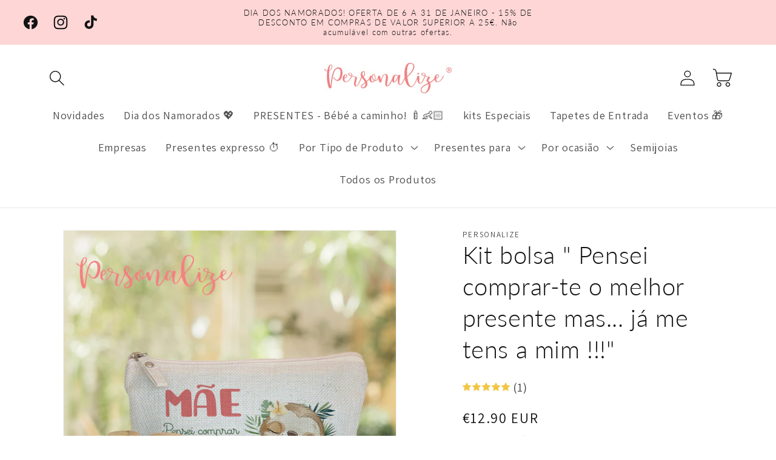

--- FILE ---
content_type: text/html; charset=utf-8
request_url: https://personalize.pt/products/kit-bolsa-pensei-comprar-te-o-melhor-presente-mas-ja-me-tens-a-mim
body_size: 55490
content:
<!doctype html>
<html class="no-js" lang="pt-PT">
  <head>
    <meta charset="utf-8">
    <meta http-equiv="X-UA-Compatible" content="IE=edge">
    <meta name="viewport" content="width=device-width,initial-scale=1">
    <meta name="theme-color" content="">
    <link rel="canonical" href="https://personalize.pt/products/kit-bolsa-pensei-comprar-te-o-melhor-presente-mas-ja-me-tens-a-mim"><link rel="icon" type="image/png" href="//personalize.pt/cdn/shop/files/Favicon.png?crop=center&height=32&v=1613726725&width=32"><link rel="preconnect" href="https://fonts.shopifycdn.com" crossorigin><!-- Start cookieyes banner --> <script id="cookieyes" type="text/javascript" src="https://cdn-cookieyes.com/common/shopify.js"></script> <script id="cookieyes" type="text/javascript" src="https://cdn-cookieyes.com/client_data/8995d8f44a4f48098368f88f/script.js"></script> <!-- End cookieyes banner -->
    
    <title>
      Kit bolsa &quot; Pensei comprar-te o melhor presente mas... já me tens a mim !!!&quot; - PERSONALIZE
 &ndash; Personalize</title>

    
      <meta name="description" content="Kit  &quot; Pensei comprar-te o melhor presente mas... já me tens a mim !!!&quot; inclui em tamanho de viagem um champô, um gel de banho, um condicionador e um sabonete. Os produtos são de origem portuguesa da marca aromas de Portugal e são super cheirosos!   REF: MAE555 Material: Bolsinha em tecido tipo linho, medida da bolsa 2">
    

    

<meta property="og:site_name" content="Personalize">
<meta property="og:url" content="https://personalize.pt/products/kit-bolsa-pensei-comprar-te-o-melhor-presente-mas-ja-me-tens-a-mim">
<meta property="og:title" content="Kit bolsa &quot; Pensei comprar-te o melhor presente mas... já me tens a mim !!!&quot; - PERSONALIZE">
<meta property="og:type" content="product">
<meta property="og:description" content="Kit  &quot; Pensei comprar-te o melhor presente mas... já me tens a mim !!!&quot; inclui em tamanho de viagem um champô, um gel de banho, um condicionador e um sabonete. Os produtos são de origem portuguesa da marca aromas de Portugal e são super cheirosos!   REF: MAE555 Material: Bolsinha em tecido tipo linho, medida da bolsa 2"><meta property="og:image" content="http://personalize.pt/cdn/shop/files/00000bolsa_cosmeticos_4b36285e-e699-4d85-a467-362fb2ef1e3e.jpg?v=1713823902">
  <meta property="og:image:secure_url" content="https://personalize.pt/cdn/shop/files/00000bolsa_cosmeticos_4b36285e-e699-4d85-a467-362fb2ef1e3e.jpg?v=1713823902">
  <meta property="og:image:width" content="2362">
  <meta property="og:image:height" content="2362"><meta property="og:price:amount" content="12.90">
  <meta property="og:price:currency" content="EUR"><meta name="twitter:card" content="summary_large_image">
<meta name="twitter:title" content="Kit bolsa &quot; Pensei comprar-te o melhor presente mas... já me tens a mim !!!&quot; - PERSONALIZE">
<meta name="twitter:description" content="Kit  &quot; Pensei comprar-te o melhor presente mas... já me tens a mim !!!&quot; inclui em tamanho de viagem um champô, um gel de banho, um condicionador e um sabonete. Os produtos são de origem portuguesa da marca aromas de Portugal e são super cheirosos!   REF: MAE555 Material: Bolsinha em tecido tipo linho, medida da bolsa 2">


    <script src="//personalize.pt/cdn/shop/t/16/assets/constants.js?v=58251544750838685771696869774" defer="defer"></script>
    <script src="//personalize.pt/cdn/shop/t/16/assets/pubsub.js?v=158357773527763999511696869775" defer="defer"></script>
    <script src="//personalize.pt/cdn/shop/t/16/assets/global.js?v=54939145903281508041696869774" defer="defer"></script><script>window.performance && window.performance.mark && window.performance.mark('shopify.content_for_header.start');</script><meta name="google-site-verification" content="lkbRHt6caIDm_FL1shTwkR7rdKHHXRgvxE7XaZZm7iY">
<meta id="shopify-digital-wallet" name="shopify-digital-wallet" content="/24189063/digital_wallets/dialog">
<meta name="shopify-checkout-api-token" content="fc34e56ace7da1e2ccb40c8aed291710">
<meta id="in-context-paypal-metadata" data-shop-id="24189063" data-venmo-supported="false" data-environment="production" data-locale="en_US" data-paypal-v4="true" data-currency="EUR">
<link rel="alternate" type="application/json+oembed" href="https://personalize.pt/products/kit-bolsa-pensei-comprar-te-o-melhor-presente-mas-ja-me-tens-a-mim.oembed">
<script async="async" src="/checkouts/internal/preloads.js?locale=pt-PT"></script>
<script id="shopify-features" type="application/json">{"accessToken":"fc34e56ace7da1e2ccb40c8aed291710","betas":["rich-media-storefront-analytics"],"domain":"personalize.pt","predictiveSearch":true,"shopId":24189063,"locale":"pt-pt"}</script>
<script>var Shopify = Shopify || {};
Shopify.shop = "personalizept.myshopify.com";
Shopify.locale = "pt-PT";
Shopify.currency = {"active":"EUR","rate":"1.0"};
Shopify.country = "PT";
Shopify.theme = {"name":"Dawn","id":154088538439,"schema_name":"Dawn","schema_version":"11.0.0","theme_store_id":887,"role":"main"};
Shopify.theme.handle = "null";
Shopify.theme.style = {"id":null,"handle":null};
Shopify.cdnHost = "personalize.pt/cdn";
Shopify.routes = Shopify.routes || {};
Shopify.routes.root = "/";</script>
<script type="module">!function(o){(o.Shopify=o.Shopify||{}).modules=!0}(window);</script>
<script>!function(o){function n(){var o=[];function n(){o.push(Array.prototype.slice.apply(arguments))}return n.q=o,n}var t=o.Shopify=o.Shopify||{};t.loadFeatures=n(),t.autoloadFeatures=n()}(window);</script>
<script id="shop-js-analytics" type="application/json">{"pageType":"product"}</script>
<script defer="defer" async type="module" src="//personalize.pt/cdn/shopifycloud/shop-js/modules/v2/client.init-shop-cart-sync_CysSvCNW.pt-PT.esm.js"></script>
<script defer="defer" async type="module" src="//personalize.pt/cdn/shopifycloud/shop-js/modules/v2/chunk.common_CMEBFfD0.esm.js"></script>
<script type="module">
  await import("//personalize.pt/cdn/shopifycloud/shop-js/modules/v2/client.init-shop-cart-sync_CysSvCNW.pt-PT.esm.js");
await import("//personalize.pt/cdn/shopifycloud/shop-js/modules/v2/chunk.common_CMEBFfD0.esm.js");

  window.Shopify.SignInWithShop?.initShopCartSync?.({"fedCMEnabled":true,"windoidEnabled":true});

</script>
<script>(function() {
  var isLoaded = false;
  function asyncLoad() {
    if (isLoaded) return;
    isLoaded = true;
    var urls = ["\/\/d1liekpayvooaz.cloudfront.net\/apps\/customizery\/customizery.js?shop=personalizept.myshopify.com","https:\/\/assets.getuploadkit.com\/assets\/uploadkit-client.js?shop=personalizept.myshopify.com","https:\/\/js.smile.io\/v1\/smile-shopify.js?shop=personalizept.myshopify.com","https:\/\/seo.apps.avada.io\/scripttag\/avada-seo-installed.js?shop=personalizept.myshopify.com","https:\/\/cdn.shopify.com\/s\/files\/1\/2418\/9063\/t\/2\/assets\/rev_24189063.js?v=1681237892\u0026shop=personalizept.myshopify.com","https:\/\/cdn.chaty.app\/pixel.js?id=sjtcwUsX\u0026shop=personalizept.myshopify.com","https:\/\/coupon-x.premio.io\/assets\/js\/shopify-cx-fronted.js?shop=personalizept.myshopify.com","https:\/\/cdn.s3.pop-convert.com\/pcjs.production.min.js?unique_id=personalizept.myshopify.com\u0026shop=personalizept.myshopify.com","https:\/\/script.pop-convert.com\/new-micro\/production.pc.min.js?unique_id=personalizept.myshopify.com\u0026shop=personalizept.myshopify.com"];
    for (var i = 0; i < urls.length; i++) {
      var s = document.createElement('script');
      s.type = 'text/javascript';
      s.async = true;
      s.src = urls[i];
      var x = document.getElementsByTagName('script')[0];
      x.parentNode.insertBefore(s, x);
    }
  };
  if(window.attachEvent) {
    window.attachEvent('onload', asyncLoad);
  } else {
    window.addEventListener('load', asyncLoad, false);
  }
})();</script>
<script id="__st">var __st={"a":24189063,"offset":0,"reqid":"eb351327-19f9-4f42-8d7a-1df86a4443c3-1768395624","pageurl":"personalize.pt\/products\/kit-bolsa-pensei-comprar-te-o-melhor-presente-mas-ja-me-tens-a-mim","u":"ccdae02ea59c","p":"product","rtyp":"product","rid":9170159010119};</script>
<script>window.ShopifyPaypalV4VisibilityTracking = true;</script>
<script id="captcha-bootstrap">!function(){'use strict';const t='contact',e='account',n='new_comment',o=[[t,t],['blogs',n],['comments',n],[t,'customer']],c=[[e,'customer_login'],[e,'guest_login'],[e,'recover_customer_password'],[e,'create_customer']],r=t=>t.map((([t,e])=>`form[action*='/${t}']:not([data-nocaptcha='true']) input[name='form_type'][value='${e}']`)).join(','),a=t=>()=>t?[...document.querySelectorAll(t)].map((t=>t.form)):[];function s(){const t=[...o],e=r(t);return a(e)}const i='password',u='form_key',d=['recaptcha-v3-token','g-recaptcha-response','h-captcha-response',i],f=()=>{try{return window.sessionStorage}catch{return}},m='__shopify_v',_=t=>t.elements[u];function p(t,e,n=!1){try{const o=window.sessionStorage,c=JSON.parse(o.getItem(e)),{data:r}=function(t){const{data:e,action:n}=t;return t[m]||n?{data:e,action:n}:{data:t,action:n}}(c);for(const[e,n]of Object.entries(r))t.elements[e]&&(t.elements[e].value=n);n&&o.removeItem(e)}catch(o){console.error('form repopulation failed',{error:o})}}const l='form_type',E='cptcha';function T(t){t.dataset[E]=!0}const w=window,h=w.document,L='Shopify',v='ce_forms',y='captcha';let A=!1;((t,e)=>{const n=(g='f06e6c50-85a8-45c8-87d0-21a2b65856fe',I='https://cdn.shopify.com/shopifycloud/storefront-forms-hcaptcha/ce_storefront_forms_captcha_hcaptcha.v1.5.2.iife.js',D={infoText:'Protegido por hCaptcha',privacyText:'Privacidade',termsText:'Termos'},(t,e,n)=>{const o=w[L][v],c=o.bindForm;if(c)return c(t,g,e,D).then(n);var r;o.q.push([[t,g,e,D],n]),r=I,A||(h.body.append(Object.assign(h.createElement('script'),{id:'captcha-provider',async:!0,src:r})),A=!0)});var g,I,D;w[L]=w[L]||{},w[L][v]=w[L][v]||{},w[L][v].q=[],w[L][y]=w[L][y]||{},w[L][y].protect=function(t,e){n(t,void 0,e),T(t)},Object.freeze(w[L][y]),function(t,e,n,w,h,L){const[v,y,A,g]=function(t,e,n){const i=e?o:[],u=t?c:[],d=[...i,...u],f=r(d),m=r(i),_=r(d.filter((([t,e])=>n.includes(e))));return[a(f),a(m),a(_),s()]}(w,h,L),I=t=>{const e=t.target;return e instanceof HTMLFormElement?e:e&&e.form},D=t=>v().includes(t);t.addEventListener('submit',(t=>{const e=I(t);if(!e)return;const n=D(e)&&!e.dataset.hcaptchaBound&&!e.dataset.recaptchaBound,o=_(e),c=g().includes(e)&&(!o||!o.value);(n||c)&&t.preventDefault(),c&&!n&&(function(t){try{if(!f())return;!function(t){const e=f();if(!e)return;const n=_(t);if(!n)return;const o=n.value;o&&e.removeItem(o)}(t);const e=Array.from(Array(32),(()=>Math.random().toString(36)[2])).join('');!function(t,e){_(t)||t.append(Object.assign(document.createElement('input'),{type:'hidden',name:u})),t.elements[u].value=e}(t,e),function(t,e){const n=f();if(!n)return;const o=[...t.querySelectorAll(`input[type='${i}']`)].map((({name:t})=>t)),c=[...d,...o],r={};for(const[a,s]of new FormData(t).entries())c.includes(a)||(r[a]=s);n.setItem(e,JSON.stringify({[m]:1,action:t.action,data:r}))}(t,e)}catch(e){console.error('failed to persist form',e)}}(e),e.submit())}));const S=(t,e)=>{t&&!t.dataset[E]&&(n(t,e.some((e=>e===t))),T(t))};for(const o of['focusin','change'])t.addEventListener(o,(t=>{const e=I(t);D(e)&&S(e,y())}));const B=e.get('form_key'),M=e.get(l),P=B&&M;t.addEventListener('DOMContentLoaded',(()=>{const t=y();if(P)for(const e of t)e.elements[l].value===M&&p(e,B);[...new Set([...A(),...v().filter((t=>'true'===t.dataset.shopifyCaptcha))])].forEach((e=>S(e,t)))}))}(h,new URLSearchParams(w.location.search),n,t,e,['guest_login'])})(!0,!0)}();</script>
<script integrity="sha256-4kQ18oKyAcykRKYeNunJcIwy7WH5gtpwJnB7kiuLZ1E=" data-source-attribution="shopify.loadfeatures" defer="defer" src="//personalize.pt/cdn/shopifycloud/storefront/assets/storefront/load_feature-a0a9edcb.js" crossorigin="anonymous"></script>
<script data-source-attribution="shopify.dynamic_checkout.dynamic.init">var Shopify=Shopify||{};Shopify.PaymentButton=Shopify.PaymentButton||{isStorefrontPortableWallets:!0,init:function(){window.Shopify.PaymentButton.init=function(){};var t=document.createElement("script");t.src="https://personalize.pt/cdn/shopifycloud/portable-wallets/latest/portable-wallets.pt-pt.js",t.type="module",document.head.appendChild(t)}};
</script>
<script data-source-attribution="shopify.dynamic_checkout.buyer_consent">
  function portableWalletsHideBuyerConsent(e){var t=document.getElementById("shopify-buyer-consent"),n=document.getElementById("shopify-subscription-policy-button");t&&n&&(t.classList.add("hidden"),t.setAttribute("aria-hidden","true"),n.removeEventListener("click",e))}function portableWalletsShowBuyerConsent(e){var t=document.getElementById("shopify-buyer-consent"),n=document.getElementById("shopify-subscription-policy-button");t&&n&&(t.classList.remove("hidden"),t.removeAttribute("aria-hidden"),n.addEventListener("click",e))}window.Shopify?.PaymentButton&&(window.Shopify.PaymentButton.hideBuyerConsent=portableWalletsHideBuyerConsent,window.Shopify.PaymentButton.showBuyerConsent=portableWalletsShowBuyerConsent);
</script>
<script data-source-attribution="shopify.dynamic_checkout.cart.bootstrap">document.addEventListener("DOMContentLoaded",(function(){function t(){return document.querySelector("shopify-accelerated-checkout-cart, shopify-accelerated-checkout")}if(t())Shopify.PaymentButton.init();else{new MutationObserver((function(e,n){t()&&(Shopify.PaymentButton.init(),n.disconnect())})).observe(document.body,{childList:!0,subtree:!0})}}));
</script>
<link id="shopify-accelerated-checkout-styles" rel="stylesheet" media="screen" href="https://personalize.pt/cdn/shopifycloud/portable-wallets/latest/accelerated-checkout-backwards-compat.css" crossorigin="anonymous">
<style id="shopify-accelerated-checkout-cart">
        #shopify-buyer-consent {
  margin-top: 1em;
  display: inline-block;
  width: 100%;
}

#shopify-buyer-consent.hidden {
  display: none;
}

#shopify-subscription-policy-button {
  background: none;
  border: none;
  padding: 0;
  text-decoration: underline;
  font-size: inherit;
  cursor: pointer;
}

#shopify-subscription-policy-button::before {
  box-shadow: none;
}

      </style>
<script id="sections-script" data-sections="header" defer="defer" src="//personalize.pt/cdn/shop/t/16/compiled_assets/scripts.js?2964"></script>
<script>window.performance && window.performance.mark && window.performance.mark('shopify.content_for_header.end');</script>


    <style data-shopify>
      @font-face {
  font-family: Assistant;
  font-weight: 400;
  font-style: normal;
  font-display: swap;
  src: url("//personalize.pt/cdn/fonts/assistant/assistant_n4.9120912a469cad1cc292572851508ca49d12e768.woff2") format("woff2"),
       url("//personalize.pt/cdn/fonts/assistant/assistant_n4.6e9875ce64e0fefcd3f4446b7ec9036b3ddd2985.woff") format("woff");
}

      @font-face {
  font-family: Assistant;
  font-weight: 700;
  font-style: normal;
  font-display: swap;
  src: url("//personalize.pt/cdn/fonts/assistant/assistant_n7.bf44452348ec8b8efa3aa3068825305886b1c83c.woff2") format("woff2"),
       url("//personalize.pt/cdn/fonts/assistant/assistant_n7.0c887fee83f6b3bda822f1150b912c72da0f7b64.woff") format("woff");
}

      
      
      @font-face {
  font-family: Lato;
  font-weight: 300;
  font-style: normal;
  font-display: swap;
  src: url("//personalize.pt/cdn/fonts/lato/lato_n3.a7080ececf6191f1dd5b0cb021691ca9b855c876.woff2") format("woff2"),
       url("//personalize.pt/cdn/fonts/lato/lato_n3.61e34b2ff7341f66543eb08e8c47eef9e1cde558.woff") format("woff");
}


      
        :root,
        .color-background-1 {
          --color-background: 255,255,255;
        
          --gradient-background: #ffffff;
        
        --color-foreground: 18,18,18;
        --color-shadow: 18,18,18;
        --color-button: 226,160,160;
        --color-button-text: 255,255,255;
        --color-secondary-button: 255,255,255;
        --color-secondary-button-text: 18,18,18;
        --color-link: 18,18,18;
        --color-badge-foreground: 18,18,18;
        --color-badge-background: 255,255,255;
        --color-badge-border: 18,18,18;
        --payment-terms-background-color: rgb(255 255 255);
      }
      
        
        .color-background-2 {
          --color-background: 255,214,214;
        
          --gradient-background: #ffd6d6;
        
        --color-foreground: 18,18,18;
        --color-shadow: 18,18,18;
        --color-button: 18,18,18;
        --color-button-text: 255,214,214;
        --color-secondary-button: 255,214,214;
        --color-secondary-button-text: 18,18,18;
        --color-link: 18,18,18;
        --color-badge-foreground: 18,18,18;
        --color-badge-background: 255,214,214;
        --color-badge-border: 18,18,18;
        --payment-terms-background-color: rgb(255 214 214);
      }
      
        
        .color-inverse {
          --color-background: 215,52,44;
        
          --gradient-background: #d7342c;
        
        --color-foreground: 255,255,255;
        --color-shadow: 18,18,18;
        --color-button: 255,255,255;
        --color-button-text: 0,0,0;
        --color-secondary-button: 215,52,44;
        --color-secondary-button-text: 255,255,255;
        --color-link: 255,255,255;
        --color-badge-foreground: 255,255,255;
        --color-badge-background: 215,52,44;
        --color-badge-border: 255,255,255;
        --payment-terms-background-color: rgb(215 52 44);
      }
      
        
        .color-accent-1 {
          --color-background: 18,18,18;
        
          --gradient-background: #121212;
        
        --color-foreground: 255,255,255;
        --color-shadow: 18,18,18;
        --color-button: 255,255,255;
        --color-button-text: 18,18,18;
        --color-secondary-button: 18,18,18;
        --color-secondary-button-text: 255,255,255;
        --color-link: 255,255,255;
        --color-badge-foreground: 255,255,255;
        --color-badge-background: 18,18,18;
        --color-badge-border: 255,255,255;
        --payment-terms-background-color: rgb(18 18 18);
      }
      
        
        .color-accent-2 {
          --color-background: 255,214,214;
        
          --gradient-background: #ffd6d6;
        
        --color-foreground: 18,18,18;
        --color-shadow: 18,18,18;
        --color-button: 255,255,255;
        --color-button-text: 51,79,180;
        --color-secondary-button: 255,214,214;
        --color-secondary-button-text: 255,255,255;
        --color-link: 255,255,255;
        --color-badge-foreground: 18,18,18;
        --color-badge-background: 255,214,214;
        --color-badge-border: 18,18,18;
        --payment-terms-background-color: rgb(255 214 214);
      }
      

      body, .color-background-1, .color-background-2, .color-inverse, .color-accent-1, .color-accent-2 {
        color: rgba(var(--color-foreground), 0.75);
        background-color: rgb(var(--color-background));
      }

      :root {
        --font-body-family: Assistant, sans-serif;
        --font-body-style: normal;
        --font-body-weight: 400;
        --font-body-weight-bold: 700;

        --font-heading-family: Lato, sans-serif;
        --font-heading-style: normal;
        --font-heading-weight: 300;

        --font-body-scale: 1.3;
        --font-heading-scale: 0.7692307692307693;

        --media-padding: px;
        --media-border-opacity: 0.05;
        --media-border-width: 1px;
        --media-radius: 0px;
        --media-shadow-opacity: 0.0;
        --media-shadow-horizontal-offset: 0px;
        --media-shadow-vertical-offset: 4px;
        --media-shadow-blur-radius: 5px;
        --media-shadow-visible: 0;

        --page-width: 120rem;
        --page-width-margin: 0rem;

        --product-card-image-padding: 0.0rem;
        --product-card-corner-radius: 0.2rem;
        --product-card-text-alignment: left;
        --product-card-border-width: 0.0rem;
        --product-card-border-opacity: 0.1;
        --product-card-shadow-opacity: 0.0;
        --product-card-shadow-visible: 0;
        --product-card-shadow-horizontal-offset: 0.0rem;
        --product-card-shadow-vertical-offset: 0.4rem;
        --product-card-shadow-blur-radius: 0.5rem;

        --collection-card-image-padding: 0.0rem;
        --collection-card-corner-radius: 0.2rem;
        --collection-card-text-alignment: left;
        --collection-card-border-width: 0.0rem;
        --collection-card-border-opacity: 0.1;
        --collection-card-shadow-opacity: 0.0;
        --collection-card-shadow-visible: 0;
        --collection-card-shadow-horizontal-offset: 0.0rem;
        --collection-card-shadow-vertical-offset: 0.4rem;
        --collection-card-shadow-blur-radius: 0.5rem;

        --blog-card-image-padding: 0.0rem;
        --blog-card-corner-radius: 0.0rem;
        --blog-card-text-alignment: left;
        --blog-card-border-width: 0.0rem;
        --blog-card-border-opacity: 0.1;
        --blog-card-shadow-opacity: 0.0;
        --blog-card-shadow-visible: 0;
        --blog-card-shadow-horizontal-offset: 0.0rem;
        --blog-card-shadow-vertical-offset: 0.4rem;
        --blog-card-shadow-blur-radius: 0.5rem;

        --badge-corner-radius: 4.0rem;

        --popup-border-width: 1px;
        --popup-border-opacity: 0.1;
        --popup-corner-radius: 0px;
        --popup-shadow-opacity: 0.05;
        --popup-shadow-horizontal-offset: 0px;
        --popup-shadow-vertical-offset: 4px;
        --popup-shadow-blur-radius: 5px;

        --drawer-border-width: 1px;
        --drawer-border-opacity: 0.1;
        --drawer-shadow-opacity: 0.0;
        --drawer-shadow-horizontal-offset: 0px;
        --drawer-shadow-vertical-offset: 4px;
        --drawer-shadow-blur-radius: 5px;

        --spacing-sections-desktop: 0px;
        --spacing-sections-mobile: 0px;

        --grid-desktop-vertical-spacing: 8px;
        --grid-desktop-horizontal-spacing: 8px;
        --grid-mobile-vertical-spacing: 4px;
        --grid-mobile-horizontal-spacing: 4px;

        --text-boxes-border-opacity: 0.1;
        --text-boxes-border-width: 0px;
        --text-boxes-radius: 0px;
        --text-boxes-shadow-opacity: 0.0;
        --text-boxes-shadow-visible: 0;
        --text-boxes-shadow-horizontal-offset: 0px;
        --text-boxes-shadow-vertical-offset: 4px;
        --text-boxes-shadow-blur-radius: 5px;

        --buttons-radius: 14px;
        --buttons-radius-outset: 15px;
        --buttons-border-width: 1px;
        --buttons-border-opacity: 1.0;
        --buttons-shadow-opacity: 0.0;
        --buttons-shadow-visible: 0;
        --buttons-shadow-horizontal-offset: 0px;
        --buttons-shadow-vertical-offset: 4px;
        --buttons-shadow-blur-radius: 5px;
        --buttons-border-offset: 0.3px;

        --inputs-radius: 0px;
        --inputs-border-width: 1px;
        --inputs-border-opacity: 0.55;
        --inputs-shadow-opacity: 0.0;
        --inputs-shadow-horizontal-offset: 0px;
        --inputs-margin-offset: 0px;
        --inputs-shadow-vertical-offset: 4px;
        --inputs-shadow-blur-radius: 5px;
        --inputs-radius-outset: 0px;

        --variant-pills-radius: 40px;
        --variant-pills-border-width: 1px;
        --variant-pills-border-opacity: 0.55;
        --variant-pills-shadow-opacity: 0.0;
        --variant-pills-shadow-horizontal-offset: 0px;
        --variant-pills-shadow-vertical-offset: 4px;
        --variant-pills-shadow-blur-radius: 5px;
      }

      *,
      *::before,
      *::after {
        box-sizing: inherit;
      }

      html {
        box-sizing: border-box;
        font-size: calc(var(--font-body-scale) * 62.5%);
        height: 100%;
      }

      body {
        display: grid;
        grid-template-rows: auto auto 1fr auto;
        grid-template-columns: 100%;
        min-height: 100%;
        margin: 0;
        font-size: 1.5rem;
        letter-spacing: 0.06rem;
        line-height: calc(1 + 0.8 / var(--font-body-scale));
        font-family: var(--font-body-family);
        font-style: var(--font-body-style);
        font-weight: var(--font-body-weight);
      }

      @media screen and (min-width: 750px) {
        body {
          font-size: 1.6rem;
        }
      }
    </style>

    <link href="//personalize.pt/cdn/shop/t/16/assets/base.css?v=165191016556652226921696869773" rel="stylesheet" type="text/css" media="all" />
<link rel="preload" as="font" href="//personalize.pt/cdn/fonts/assistant/assistant_n4.9120912a469cad1cc292572851508ca49d12e768.woff2" type="font/woff2" crossorigin><link rel="preload" as="font" href="//personalize.pt/cdn/fonts/lato/lato_n3.a7080ececf6191f1dd5b0cb021691ca9b855c876.woff2" type="font/woff2" crossorigin><link href="//personalize.pt/cdn/shop/t/16/assets/component-localization-form.css?v=143319823105703127341696869774" rel="stylesheet" type="text/css" media="all" />
      <script src="//personalize.pt/cdn/shop/t/16/assets/localization-form.js?v=161644695336821385561696869774" defer="defer"></script><link
        rel="stylesheet"
        href="//personalize.pt/cdn/shop/t/16/assets/component-predictive-search.css?v=118923337488134913561696869774"
        media="print"
        onload="this.media='all'"
      ><script>
      document.documentElement.className = document.documentElement.className.replace('no-js', 'js');
      if (Shopify.designMode) {
        document.documentElement.classList.add('shopify-design-mode');
      }
    </script>
  
<link rel="dns-prefetch" href="https://cdn.secomapp.com/">
<link rel="dns-prefetch" href="https://ajax.googleapis.com/">
<link rel="dns-prefetch" href="https://cdnjs.cloudflare.com/">
<link rel="preload" as="stylesheet" href="//personalize.pt/cdn/shop/t/16/assets/sca-pp.css?v=178374312540912810101699013330">

<link rel="stylesheet" href="//personalize.pt/cdn/shop/t/16/assets/sca-pp.css?v=178374312540912810101699013330">
 <script>
  
  SCAPPShop = {};
    
  </script> 
<!-- BEGIN app block: shopify://apps/xo-insert-code/blocks/insert-code-header/72017b12-3679-442e-b23c-5c62460717f5 --><!-- XO-InsertCode Header -->


<meta name="google-site-verification" content="Gaks6Dfu4dLBpZUnqcutzBey05GKdca58EkPU_1lPFU" />

<script>

  gtag('event', 'page_view', {

    'send_to': 'AW-390507411',

    'value': 'replace with value',

    'items': [{

      'id': 'replace with value',

      'google_business_vertical': 'retail'

    }]

  });

</script>
  
<!-- Google Tag Manager -->
<script>(function(w,d,s,l,i){w[l]=w[l]||[];w[l].push({'gtm.start':
new Date().getTime(),event:'gtm.js'});var f=d.getElementsByTagName(s)[0],
j=d.createElement(s),dl=l!='dataLayer'?'&l='+l:'';j.async=true;j.src=
'https://www.googletagmanager.com/gtm.js?id='+i+dl;f.parentNode.insertBefore(j,f);
})(window,document,'script','dataLayer','GTM-MF5TL59');
gtag('config', 'AW-390507411');
</script>
<!-- End Google Tag Manager -->
  

<!-- End: XO-InsertCode Header -->


<!-- END app block --><!-- BEGIN app block: shopify://apps/warnify-pro-warnings/blocks/main/b82106ea-6172-4ab0-814f-17df1cb2b18a --><!-- BEGIN app snippet: product -->
<script>    var Elspw = {        params: {            money_format: "€{{amount}}",            cart: {                "total_price" : 0,                "attributes": {},                "items" : [                ]            }        }    };    Elspw.params.product = {        "id": 9170159010119,        "title": "Kit bolsa \" Pensei comprar-te o melhor presente mas... já me tens a mim !!!\"",        "handle": "kit-bolsa-pensei-comprar-te-o-melhor-presente-mas-ja-me-tens-a-mim",        "tags": ["avó","Avós","Bolsa","Conjunto bolsa maquiagem","Madrinha","Mãe","Personalizados","tia","tia\/tio"],        "variants":[{"id":49432119214407,"qty":-31 === null ? 999 : -31,"title":"Default Title","policy":"deny"}],        "collection_ids":[11331371035,17510137883,137833676913,628611744071,17510170651,11331534875,11331436571,149734850673,628611711303,608921190727]    };</script><!-- END app snippet --><!-- BEGIN app snippet: settings -->
  <script>    (function(){      Elspw.loadScript=function(a,b){var c=document.createElement("script");c.type="text/javascript",c.readyState?c.onreadystatechange=function(){"loaded"!=c.readyState&&"complete"!=c.readyState||(c.onreadystatechange=null,b())}:c.onload=function(){b()},c.src=a,document.getElementsByTagName("head")[0].appendChild(c)};      Elspw.config= {"enabled":true,"button":"form[action=\"/cart/add\"] [type=submit], form[action=\"/cart/add\"] .shopify-payment-button__button","css":"","tag":"Els PW","alerts":[{"id":26541,"shop_id":11352,"enabled":1,"name":"Aviso legal Tabaco","settings":{"checkout_allowed":true,"line_item_property":"Confirmou que tem mais de 18 anos de idade"},"design_settings":"{\"cancelBtn\":{\"enabled\":true,\"text\":\"Sou menor\"},\"confirmBtn\":{\"text\":\"Tenho 18 anos ou +\"}}","checkout_settings":"","message":"<p><strong>Aviso legal sobre tabaco</strong></p>\n<p>-<strong> </strong>Venda proibida a menores de 18 anos<br />- Fumar mata<br />- Fumar prejudica gravemente a sua sa&uacute;de e a dos que o rodeiam</p>","based_on":"collections","one_time":0,"geo_enabled":0,"geo":[],"created_at":"2024-03-20T10:13:05.000000Z","updated_at":"2024-03-20T10:28:00.000000Z","collection_ids":[621659062599],"tag":"Els PW 26541"},{"id":26542,"shop_id":11352,"enabled":1,"name":"Aviso legal alcool","settings":{"checkout_allowed":true,"line_item_property":"Confirmou que tem mais de 18 anos de idade"},"design_settings":"{\"confirmBtn\":{\"text\":\"Tenho 18 anos ou +\"},\"cancelBtn\":{\"text\":\"Sou menor\"}}","checkout_settings":"","message":"<p>&Eacute; proibida a venda de bebidas alco&oacute;licas a menores de 18 anos.</p>","based_on":"collections","one_time":0,"geo_enabled":0,"geo":[],"created_at":"2024-03-20T10:20:22.000000Z","updated_at":"2024-03-20T10:28:13.000000Z","collection_ids":[621658374471],"tag":"Els PW 26542"},{"id":26553,"shop_id":11352,"enabled":1,"name":"Aviso Alcool + Tabaco","settings":{"checkout_allowed":true,"line_item_property":"Confirmou que tem mais de 18 anos de idade"},"design_settings":"{\"cancelBtn\":{\"text\":\"Sou menor\"},\"confirmBtn\":{\"text\":\"Tenho 18 anos ou +\"}}","checkout_settings":"","message":"<p>- &Eacute; proibida a venda de bebidas alco&oacute;licas ou tabaco a menores de 18 anos</p>\n<p>- Fumar mata<br />- Fumar prejudica gravemente a sua sa&uacute;de e a dos que o rodeiam</p>","based_on":"collections","one_time":0,"geo_enabled":0,"geo":[],"created_at":"2024-03-20T19:00:20.000000Z","updated_at":"2024-03-20T19:01:07.000000Z","collection_ids":[621720699207],"tag":"Els PW 26553"}],"grid_enabled":1,"cdn":"https://s3.amazonaws.com/els-apps/product-warnings/","theme_app_extensions_enabled":1} ;    })(Elspw)  </script>  <script defer src="https://cdn.shopify.com/extensions/019b92bb-38ba-793e-9baf-3c5308a58e87/cli-20/assets/app.js"></script>

<script>
  Elspw.params.elsGeoScriptPath = "https://cdn.shopify.com/extensions/019b92bb-38ba-793e-9baf-3c5308a58e87/cli-20/assets/els.geo.js";
  Elspw.params.remodalScriptPath = "https://cdn.shopify.com/extensions/019b92bb-38ba-793e-9baf-3c5308a58e87/cli-20/assets/remodal.js";
  Elspw.params.cssPath = "https://cdn.shopify.com/extensions/019b92bb-38ba-793e-9baf-3c5308a58e87/cli-20/assets/app.css";
</script><!-- END app snippet --><!-- BEGIN app snippet: elspw-jsons -->



  <script type="application/json" id="elspw-product">
    
          {        "id": 9170159010119,        "title": "Kit bolsa \" Pensei comprar-te o melhor presente mas... já me tens a mim !!!\"",        "handle": "kit-bolsa-pensei-comprar-te-o-melhor-presente-mas-ja-me-tens-a-mim",        "tags": ["avó","Avós","Bolsa","Conjunto bolsa maquiagem","Madrinha","Mãe","Personalizados","tia","tia\/tio"],        "variants":[{"id":49432119214407,"qty":-31,"title":"Default Title","policy":"deny"}],        "collection_ids":[11331371035,17510137883,137833676913,628611744071,17510170651,11331534875,11331436571,149734850673,628611711303,608921190727]      }    
  </script>



<!-- END app snippet -->


<!-- END app block --><!-- BEGIN app block: shopify://apps/tipo-related-products/blocks/app-embed/75cf2d86-3988-45e7-8f28-ada23c99704f --><script type="text/javascript">
  
    
    
    var Globo = Globo || {};
    window.Globo.RelatedProducts = window.Globo.RelatedProducts || {}; window.moneyFormat = "€{{amount}}"; window.shopCurrency = "EUR";
    window.globoRelatedProductsConfig = {
      __webpack_public_path__ : "https://cdn.shopify.com/extensions/019a6293-eea2-75db-9d64-cc7878a1288f/related-test-cli3-121/assets/", apiUrl: "https://related-products.globo.io/api", alternateApiUrl: "https://related-products.globo.io",
      shop: "personalizept.myshopify.com", domain: "personalize.pt",themeOs20: true, page: 'product',
      customer:null,
      urls:  { search: '/apps/glorelated/data', collection: '/apps/glorelated/data'} ,
      translation: {"add_to_cart":"Adicionar ao carrinho","added_to_cart":"Adicionado","add_to_cart_short":"ADD","added_to_cart_short":"ADDED","add_selected_to_cart":"Add selected to cart","added_selected_to_cart":"Added selected to cart","sale":"Promoção","total_price":"Total price:","this_item":"This item:","sold_out":"Sold out"},
      settings: {"hidewatermark":false,"copyright":"Powered by \u003ca href=\"https:\/\/tipo.io\" target=\"_blank\" title=\"Make eCommerce better with Tipo Apps\"\u003eTipo\u003c\/a\u003e \u003ca href=\"https:\/\/apps.shopify.com\/globo-related-products\" target=\"_blank\"  title=\"Tipo Related Products, Upsell\"\u003eRelated\u003c\/a\u003e","redirect":false,"new_tab":true,"image_ratio":"400:500","hidden_tags":null,"exclude_tags":null,"hidden_collections":[],"carousel_autoplay":false,"carousel_disable_in_mobile":false,"carousel_items":"5","hideprice":false,"discount":{"enable":false,"condition":"any","type":"percentage","value":10},"sold_out":false,"carousel_loop":true,"carousel_rtl":false,"visible_tags":null},
      boughtTogetherIds: {},
      trendingProducts: ["iman-recortado-avo","boxer-a-unica-rainha-que-senta-neste-trono","t-shirt-padrinho-bd","mealheiro-nascimento-coelhinho","moldura-led-bebe-nome","pulseira-nomes-coracao-infinito","escravas-diversas-ocasioes","moldura-amor-para-a-vida-toda","cachecol-xadrez","anel-contemporaneo-th","tapete-de-entrada-casinha-dos-avos","anel-3-em-1-com-nomes-personalizavel","anel-bicolor-nomes","kit-bolsa-pensei-comprar-te-o-melhor-presente-mas-ja-me-tens-a-mim","conjunto-body-e-ou-t-shirt-irmaos","conjunto-t-shirt-marido-do-problema-o-problema","conjunto-tapa-sol-minnie-mickey","bloco-com-caneta-lapis-laco-professora","pulseira-dupla-arvore-da-vida","porta-chaves-conjunto-chave-do-coracao","tapete-de-entrada-bem-vindos","porta-chaves-escolas-1","tolha-de-mesa-de-natal-familia","pulseiras-com-nomes-e-ou-simbolos-em-aco-inoxidavel","conjunto-bloco-de-notas-e-fita","kit-pai-incrivel","pulseira-escrava-fina-mae","anel-dream-1","anel-com-nomes-em-aco-inox-e-brilhantes","caneca-emoces-divertidamente"],
      productBoughtTogether: {"type":"product_bought_together","enable":true,"title":{"text":"Frequently Bought Together","color":"#121212","fontSize":"25","align":"left"},"subtitle":{"text":"","color":"#121212","fontSize":"18"},"limit":"10","maxWidth":"1500","conditions":[{"id":"bought_together","status":1},{"id":"manual","status":1},{"id":"vendor","type":"same","status":1},{"id":"type","type":"same","status":1},{"id":"collection","type":"same","status":1},{"id":"tags","type":"same","status":1},{"id":"global","status":1}],"template":{"id":"2","elements":["price","addToCartBtn","variantSelector","saleLabel"],"productTitle":{"fontSize":"15","color":"#121212"},"productPrice":{"fontSize":"14","color":"#121212"},"productOldPrice":{"fontSize":16,"color":"#121212"},"button":{"fontSize":"14","color":"#FFFFFF","backgroundColor":"#121212"},"saleLabel":{"color":"#FFFFFF","backgroundColor":"#334FB4"},"this_item":true,"selected":true},"random":false,"discount":true},
      productRelated: {"type":"product_related","enable":true,"title":{"text":"Related products","color":"#121212","fontSize":"24","align":"left"},"subtitle":{"text":null,"color":"#121212","fontSize":"18"},"limit":"10","maxWidth":"1500","conditions":[{"id":"manual","status":0},{"id":"bought_together","status":0},{"id":"collection","type":"same","status":1},{"id":"vendor","type":"same","status":1},{"id":"type","type":"same","status":1},{"id":"tags","type":"same","status":1},{"id":"global","status":1}],"template":{"id":"1","elements":["price","saleLabel","variantSelector","addToCartBtn","customCarousel"],"productTitle":{"fontSize":"13","color":"#121212"},"productPrice":{"fontSize":"16","color":"#121212"},"productOldPrice":{"fontSize":"13","color":"#121212"},"button":{"fontSize":"13","color":"#FFFFFF","backgroundColor":"#121212"},"saleLabel":{"color":"#FFFFFF","backgroundColor":"#334FB4"},"this_item":false,"selected":false,"customCarousel":{"large":"4","small":"4","tablet":"3","mobile":"2"}},"random":false,"discount":false},
      cart: {"type":"cart","enable":true,"title":{"text":"What else do you need?","color":"#121212","fontSize":"20","align":"left"},"subtitle":{"text":"","color":"#121212","fontSize":"18"},"limit":"10","maxWidth":"1500","conditions":[{"id":"manual","status":1},{"id":"bought_together","status":1},{"id":"tags","type":"same","status":1},{"id":"global","status":1}],"template":{"id":"3","elements":["price","addToCartBtn","variantSelector","saleLabel"],"productTitle":{"fontSize":"14","color":"#121212"},"productPrice":{"fontSize":"14","color":"#121212"},"productOldPrice":{"fontSize":16,"color":"#121212"},"button":{"fontSize":"15","color":"#FFFFFF","backgroundColor":"#121212"},"saleLabel":{"color":"#FFFFFF","backgroundColor":"#334FB4"},"this_item":true,"selected":true},"random":false,"discount":false},
      basis_collection_handle: 'globo_basis_collection',
      widgets: [{"id":18291,"title":{"trans":[],"text":"E completar com estes?","color":"#000000","fontSize":"25","align":"center"},"subtitle":{"trans":[],"text":null,"color":"#000000","fontSize":"18"},"when":{"type":"specific_collections","datas":{"products":[],"collections":[{"id":"634478821703","title":"Artigos Expresso","handle":"envio-expresso","image":null}],"tags":[]}},"conditions":{"type":"collection","datas":{"products":[],"collections":[],"tags":[]},"condition":{"id":"634478821703","title":"Artigos Expresso","handle":"envio-expresso","image":null}},"template":{"id":"1","elements":["price","addToCartBtn","variantSelector","saleLabel","customCarousel"],"productTitle":{"fontSize":"15","color":"#111111"},"productPrice":{"fontSize":"14","color":"#B12704"},"productOldPrice":{"fontSize":"14","color":"#989898"},"button":{"fontSize":"14","color":"#ffffff","backgroundColor":"#6371c7"},"saleLabel":{"color":"#fff","backgroundColor":"#c00000"},"selected":true,"this_item":true,"customCarousel":{"large":"4","small":"3","tablet":"2","mobile":"2"}},"positions":["product"],"maxWidth":1170,"limit":4,"random":1,"discount":0,"sort":0,"enable":1,"created_at":"2024-10-02 09:20:09","app_version":5,"layout":"37290","type":"widget"},{"id":18234,"title":{"trans":[],"text":"Compre em conjunto com:","color":"#000000","fontSize":"25","align":"center"},"subtitle":{"trans":[],"text":null,"color":"#000000","fontSize":"18"},"when":{"type":"specific_collections","datas":{"products":[{"id":"9121319256391","title":"Tapete \"Crazy People\"","handle":"tapete-crazy-people","image":{"id":"gid:\/\/shopify\/ProductImage\/54320779034951","originalSrc":"https:\/\/cdn.shopify.com\/s\/files\/1\/2418\/9063\/files\/0tapetecrazupeople.png?v=1711127703"}}],"collections":[{"id":"634478821703","title":"Artigos Expresso","handle":"envio-expresso","image":null}],"tags":[]}},"conditions":{"type":"specific_products","datas":{"products":[{"id":"9666552299847","title":"ARTGO EXPRESSO - Caneca Gnomo \"Feliz Natal\"","handle":"artgo-expresso-caneca-gnomo-feliz-natal","image":{"id":"gid:\/\/shopify\/ProductImage\/57401176588615","originalSrc":"https:\/\/cdn.shopify.com\/s\/files\/1\/2418\/9063\/files\/NAT110-ArtigoExpresso_GNOMO.jpg?v=1727796961"}},{"id":"9666555412807","title":"ARTIGO EXPRESSO - Bola \"Feliz Natal\"","handle":"artigo-expresso-bola-feliz-natal","image":{"id":"gid:\/\/shopify\/ProductImage\/57401212600647","originalSrc":"https:\/\/cdn.shopify.com\/s\/files\/1\/2418\/9063\/files\/NAT116-ArtigoExpresso.jpg?v=1727797334"}},{"id":"9666042855751","title":"ARTIGO EXPRESSO - Bolsa de linho \"Feliz Natal\"","handle":"artigo-expresso-bolsa-de-linho-feliz-natal","image":{"id":"gid:\/\/shopify\/ProductImage\/57398150103367","originalSrc":"https:\/\/cdn.shopify.com\/s\/files\/1\/2418\/9063\/files\/NAT065-ArtigoExpresso.jpg?v=1727783300"}},{"id":"9666026963271","title":"ARTIGO EXPRESSO - Caneca \"Feliz Natal\" com opção caixinha asa coração","handle":"artigo-expresso-caneca-feliz-natal-com-opcao-caixinha-asa-coracao","image":{"id":"gid:\/\/shopify\/ProductImage\/57398094037319","originalSrc":"https:\/\/cdn.shopify.com\/s\/files\/1\/2418\/9063\/files\/NAT064-ArtigoExpresso.jpg?v=1727782975"}},{"id":"9666519302471","title":"ARTIGO EXPRESSO - Caneca ilustração  \"Feliz Natal\"","handle":"artigo-expresso-caneca-ilustracao-feliz-natal","image":{"id":"gid:\/\/shopify\/ProductImage\/57401015796039","originalSrc":"https:\/\/cdn.shopify.com\/s\/files\/1\/2418\/9063\/files\/NAT071-ArtigoExpresso.jpg?v=1727796293"}},{"id":"9666542469447","title":"ARTIGO EXPRESSO - Conjunto manta e caneca Gnomo \"Feliz Natal\"","handle":"artigo-expresso-conjunto-manta-e-caneca-gnomo-feliz-natal","image":{"id":"gid:\/\/shopify\/ProductImage\/57401088540999","originalSrc":"https:\/\/cdn.shopify.com\/s\/files\/1\/2418\/9063\/files\/NAT105-ArtigoExpresso.jpg?v=1727796615"}},{"id":"9666019197255","title":"ARTIGO EXPRESSO - Lata sardinha chocolate \"Feliz Natal\"","handle":"artigo-expresso-lata-sardinha-chocolate-feli","image":{"id":"gid:\/\/shopify\/ProductImage\/57398060876103","originalSrc":"https:\/\/cdn.shopify.com\/s\/files\/1\/2418\/9063\/files\/NAT049-ArtigoExpresso.jpg?v=1727782892"}},{"id":"9666094661959","title":"ARTIGO EXPRESSO - Latinhas de Sardinha \"Doce Natal\"","handle":"artigo-expresso-latinhas-de-sardinha-doce-natal","image":{"id":"gid:\/\/shopify\/ProductImage\/57398373843271","originalSrc":"https:\/\/cdn.shopify.com\/s\/files\/1\/2418\/9063\/files\/NAT070-ArtigoExpresso.jpg?v=1727784674"}},{"id":"9666579693895","title":"ARTIGO EXPRESSO - Pendente de Natal bola floco \"Magia do Natal\"","handle":"artigo-expresso-pendente-de-natal-bola-floco-magia-do-natal","image":{"id":"gid:\/\/shopify\/ProductImage\/57401338331463","originalSrc":"https:\/\/cdn.shopify.com\/s\/files\/1\/2418\/9063\/files\/NAT135-ArtigoExpresso.jpg_V2.png?v=1727797730"}},{"id":"9666568651079","title":"ARTIGO EXPRESSO - Pendente de Natal bola presépio \"Feliz Natal\"","handle":"artigo-expresso-pendente-de-natal-bola-presepio-feliz-natal","image":{"id":"gid:\/\/shopify\/ProductImage\/57401270927687","originalSrc":"https:\/\/cdn.shopify.com\/s\/files\/1\/2418\/9063\/files\/NAT136-ArtigoExpresso.jpg_VF.png?v=1727797541"}},{"id":"9666586444103","title":"ARTIGO EXPRESSO - Pendente de Natal estrela \"Principezinho\"","handle":"artigo-expresso-pendente-de-natal-estrela-principezinho","image":{"id":"gid:\/\/shopify\/ProductImage\/57401448595783","originalSrc":"https:\/\/cdn.shopify.com\/s\/files\/1\/2418\/9063\/files\/NAT137-ArtigoExpresso.jpg_V2.png?v=1727798001"}},{"id":"9666528641351","title":"ARTIGO EXPRESSO - Saco \"Feliz natal\"","handle":"artigo-expresso-saco-feliz-natal","image":{"id":"gid:\/\/shopify\/ProductImage\/57401035850055","originalSrc":"https:\/\/cdn.shopify.com\/s\/files\/1\/2418\/9063\/files\/NAT072-ArtigoExpresso.jpg?v=1727796414"}},{"id":"9666080342343","title":"ARTIGO EXPRESSO - Tablete de chocolate \"Feliz Natal\"","handle":"artigo-expresso-tablete-de-chocolate-feliz-natal","image":{"id":"gid:\/\/shopify\/ProductImage\/57398265479495","originalSrc":"https:\/\/cdn.shopify.com\/s\/files\/1\/2418\/9063\/files\/NAT069-ArtigoExpresso.jpg?v=1727783997"}},{"id":"9666017493319","title":"ARTIGO EXPRESSO - Vela \"Feliz natal\"","handle":"artigo-expresso-vela-feliz-natal","image":{"id":"gid:\/\/shopify\/ProductImage\/57398035546439","originalSrc":"https:\/\/cdn.shopify.com\/s\/files\/1\/2418\/9063\/files\/NAT048-ArtigoExpresso.jpg?v=1727782715"}},{"id":"9666546336071","title":"ARTIGO EXPRESSO - Vela perfumada \"Gnomos\"","handle":"artigo-expresso-vela-perfumada-gnomos","image":{"id":"gid:\/\/shopify\/ProductImage\/57401122226503","originalSrc":"https:\/\/cdn.shopify.com\/s\/files\/1\/2418\/9063\/files\/NAT109-ArtigoExpresso.jpg?v=1727796762"}},{"id":"9666597028167","title":"ARTIGOS EXPRESSO - Conjunto de chocolates \"Feliz Natal\"","handle":"artigos-expresso-conjunto-de-chocolates-feliz-natal","image":{"id":"gid:\/\/shopify\/ProductImage\/57401478054215","originalSrc":"https:\/\/cdn.shopify.com\/s\/files\/1\/2418\/9063\/files\/NAT144-ArtigoExpresso_75f07181-87fc-4605-a8fc-0e3fc1b67e8a.jpg?v=1727798142"}}],"collections":[],"tags":[]},"condition":null},"template":{"id":"1","elements":["price","addToCartBtn","variantSelector","saleLabel","customCarousel"],"productTitle":{"fontSize":"15","color":"#111111"},"productPrice":{"fontSize":"14","color":"#B12704"},"productOldPrice":{"fontSize":"14","color":"#989898"},"button":{"fontSize":"14","color":"#ffffff","backgroundColor":"#6371c7"},"saleLabel":{"color":"#fff","backgroundColor":"#c00000"},"selected":true,"this_item":true,"customCarousel":{"large":"4","small":"3","tablet":"2","mobile":"2"}},"positions":["product"],"maxWidth":1170,"limit":4,"random":1,"discount":0,"sort":0,"enable":1,"created_at":"2024-09-30 11:35:44","app_version":5,"layout":"37288","type":"widget"},{"id":17491,"title":{"trans":[],"text":"Também pode gostar de...","color":"#000000","fontSize":"25","align":"center"},"subtitle":{"trans":[],"text":"Descubra outros produtos para personalizar","color":"#000000","fontSize":"18"},"when":{"type":"all_product","datas":{"products":[],"collections":[{"id":"78946926705","title":"Regresso às Aulas","handle":"regresso-as-aulas","image":{"id":"gid:\/\/shopify\/CollectionImage\/1785913409863","altText":null,"originalSrc":"https:\/\/cdn.shopify.com\/s\/files\/1\/2418\/9063\/collections\/WhatsApp_Image_2023-08-18_at_12.33.03.jpg?v=1695314959"}}],"tags":[]}},"conditions":{"type":"manual","datas":{"products":[],"collections":[],"tags":[]},"condition":"collection"},"template":{"id":"1","elements":["price","addToCartBtn","variantSelector","saleLabel"],"productTitle":{"fontSize":"15","color":"#111111"},"productPrice":{"fontSize":"14","color":"#B12704"},"productOldPrice":{"fontSize":"14","color":"#989898"},"button":{"fontSize":"14","color":"#ffffff","backgroundColor":"#6371c7"},"saleLabel":{"color":"#fff","backgroundColor":"#c00000"},"selected":true,"this_item":true,"customCarousel":{"large":"4","small":"3","tablet":"2","mobile":"2"}},"positions":["product"],"maxWidth":1170,"limit":4,"random":1,"discount":0,"sort":0,"enable":1,"created_at":"2024-08-23 13:15:23","app_version":5,"layout":"37289","type":"widget"}],
      offers: [],
      view_name: 'globo.alsobought', cart_properties_name: '_bundle', upsell_properties_name: '_upsell_bundle',
      discounted_ids: [],discount_min_amount: 0,offerdiscounted_ids: [],offerdiscount_min_amount: 0,data: { ids: ["9170159010119"],handles: ["kit-bolsa-pensei-comprar-te-o-melhor-presente-mas-ja-me-tens-a-mim"], title : "Kit bolsa \" Pensei comprar-te o melhor presente mas... já me tens a mim !!!\"", vendors: ["Personalize"], types: ["Bolsa"], tags: ["avó","Avós","Bolsa","Conjunto bolsa maquiagem","Madrinha","Mãe","Personalizados","tia","tia\/tio"], collections: [] },
        
        product: {id: "9170159010119", title: "Kit bolsa \" Pensei comprar-te o melhor presente mas... já me tens a mim !!!\"", handle: "kit-bolsa-pensei-comprar-te-o-melhor-presente-mas-ja-me-tens-a-mim", price: 1290, compare_at_price: null, images: ["//personalize.pt/cdn/shop/files/00000bolsa_cosmeticos_4b36285e-e699-4d85-a467-362fb2ef1e3e.jpg?v=1713823902"], variants: [{"id":49432119214407,"title":"Default Title","option1":"Default Title","option2":null,"option3":null,"sku":"MAE555","requires_shipping":true,"taxable":true,"featured_image":null,"available":true,"name":"Kit bolsa \" Pensei comprar-te o melhor presente mas... já me tens a mim !!!\"","public_title":null,"options":["Default Title"],"price":1290,"weight":0,"compare_at_price":null,"inventory_quantity":-31,"inventory_management":null,"inventory_policy":"deny","barcode":"","requires_selling_plan":false,"selling_plan_allocations":[]}], available: true, vendor: "Personalize", product_type: "Bolsa", tags: ["avó","Avós","Bolsa","Conjunto bolsa maquiagem","Madrinha","Mãe","Personalizados","tia","tia\/tio"], published_at:"2024-04-22 23:11:37 +0100"},cartdata:{ ids: [],handles: [], vendors: [], types: [], tags: [], collections: [] },upselldatas:{},cartitems:[],cartitemhandles: [],manualCollectionsDatas: {},layouts: [],
      no_image_url: "https://cdn.shopify.com/s/images/admin/no-image-large.gif",
      manualRecommendations:[], manualVendors:[], manualTags:[], manualProductTypes:[], manualCollections:[],
      app_version : 5,
      collection_handle: "", curPlan :  "PROFESSIONAL" ,
    }; globoRelatedProductsConfig.layouts[37288] = {"id":37288,"shop_id":42295,"page":"product","layout":"frequently","condition":null,"label":"Frequently Bought Together","title":{"color":"#121212","fontSize":"20","align":"left"},"subtitle":{"color":"#989898","fontSize":"14"},"maxWidth":900,"maxItem":5,"template":{"id":"1","elements":["price","addToCartBtn","saleLabel"],"productTitle":{"fontSize":"14","color":"#121212"},"productPrice":{"fontSize":"16","color":"#b12704"},"productOldPrice":{"fontSize":"13","color":"#989898"},"button":{"fontSize":"13","color":"#FFFFFF","backgroundColor":"#121212"},"saleLabel":{"color":"#FFFFFF","backgroundColor":"#c00000"},"selected":true,"this_item":true,"customCarousel":{"large":"4","small":"4","tablet":"3","mobile":"2"},"position":"2","htmlelement":null},"isdefault":1,"enable":1,"parentLayout":0,"created_at":null,"updated_at":null}; globoRelatedProductsConfig.layouts[37289] = {"id":37289,"shop_id":42295,"page":"product","layout":"related","condition":null,"label":"Related","title":{"color":"#121212","fontSize":"26","align":"left"},"subtitle":{"color":"#989898","fontSize":"14"},"maxWidth":1170,"maxItem":4,"template":{"id":"1","elements":["price","saleLabel"],"productTitle":{"fontSize":"16","color":"#121212"},"productPrice":{"fontSize":"16","color":"#121010"},"productOldPrice":{"fontSize":"13","color":"#989898"},"button":{"fontSize":"13","color":"#FFFFFF","backgroundColor":"#121212"},"saleLabel":{"color":"#FFFFFF","backgroundColor":"#c00000"},"selected":true,"this_item":true,"customCarousel":{"large":4,"small":3,"tablet":2,"mobile":2},"position":"2","htmlelement":null},"isdefault":1,"enable":1,"parentLayout":0,"created_at":null,"updated_at":null}; globoRelatedProductsConfig.layouts[37290] = {"id":37290,"shop_id":42295,"page":"product","layout":"add_on","condition":null,"label":"Add on","title":{"color":"#121212","fontSize":"20","align":"left"},"subtitle":{"color":"#989898","fontSize":"14"},"maxWidth":1170,"maxItem":4,"template":{"id":"1","elements":["variantSelector","price","saleLabel","addToCartBtn"],"productTitle":{"fontSize":"16","color":"#121212"},"productPrice":{"fontSize":"16","color":"#c00000"},"productOldPrice":{"fontSize":"13","color":"#989898"},"button":{"fontSize":"13","color":"#FFFFFF","backgroundColor":"#E2A0A0"},"saleLabel":{"color":"#FFFFFF","backgroundColor":"#c00000"},"selected":true,"this_item":true,"customCarousel":{"large":4,"small":3,"tablet":2,"mobile":2},"position":"2","htmlelement":null},"isdefault":1,"enable":1,"parentLayout":0,"created_at":null,"updated_at":null}; globoRelatedProductsConfig.layouts[37291] = {"id":37291,"shop_id":42295,"page":"product","layout":"viewed","condition":null,"label":"Recently viewed products","title":{"color":"#121212","fontSize":"20","align":"left"},"subtitle":{"color":"#989898","fontSize":"14"},"maxWidth":1170,"maxItem":10,"template":{"id":"1","elements":["variantSelector","price","saleLabel","addToCartBtn"],"productTitle":{"fontSize":"16","color":"#121212"},"productPrice":{"fontSize":"16","color":"#c00000"},"productOldPrice":{"fontSize":"13","color":"#989898"},"button":{"fontSize":"13","color":"#FFFFFF","backgroundColor":"#121212"},"saleLabel":{"color":"#FFFFFF","backgroundColor":"#c00000"},"selected":true,"this_item":true,"customCarousel":{"large":4,"small":3,"tablet":2,"mobile":2},"position":"2","htmlelement":""},"isdefault":1,"enable":1,"parentLayout":0,"created_at":null,"updated_at":null}; globoRelatedProductsConfig.settings.hidewatermark= true;
     globoRelatedProductsConfig.manualCollections = {"regresso-as-aulas":["regresso-as-aulas"],"dia-da-crianca":["dia-da-crianca"],"sugestoes-para-o-pai":["sugestoes-para-o-pai"],"t-shirts-1":["t-shirts-1"],"pulseiras-de-pe":["pulseiras-de-pe"],"verao":["verao"],"aneis":["aneis"],"brincos":["brincos"],"carteiras":["carteiras"],"fios":["fios"],"guarda-joias":["guarda-joias"],"malas-e-bolsas":["malas-e-bolsas"],"porta-chaves":["porta-chaves"],"pulseiras":["pulseiras"],"relogios":["relogios"],"sacos-de-tecido":["sacos-de-tecido"],"avental":["avental"],"canecas-1":["canecas-1"],"candeeiro":["candeeiro"],"copos":["copos"],"chocolates-1":["chocolates-1"],"garrafas":["garrafas"],"imans-1":["imans-1"],"mealheiro":["mealheiro"],"molduras":["molduras"],"quadros":["quadros"],"vaso":["vaso"],"velas":["velas"],"tapete":["tapete"],"conjunto-vinho":["conjunto-vinho"],"ferramentas":["ferramentas"],"isqueiro":["isqueiro"],"power-banck":["power-banck"],"abrelatas":["abrelatas"],"agendas":["agendas"],"blocos-notas":["blocos-notas"],"canetas":["canetas"],"crachas":["crachas"],"etiquetas":["etiquetas"],"marcador-de-livros":["marcador-de-livros"],"almofadas-1":["almofadas-1"],"bolsas":["bolsas"],"bodys":["bodys"],"boxers":["boxers"],"chinelos":["chinelos"],"fitas-de-pescoco":["fitas-de-pescoco"],"meias":["meias"],"sweats-1":["sweats-1"],"tenis":["tenis"],"kits-especiais":["kits-especiais"],"sugestoes-para-a-mae":["sugestoes-para-a-mae"],"sugestoes-para-professores-e-educadores":["sugestoes-para-professores-e-educadores"],"sugestoes-de-amizade":["sugestoes-de-amizade"],"sugestoes-para-os-avos":["sugestoes-para-os-avos"],"sugestoes-para-padrinhos":["sugestoes-para-padrinhos"],"sugestoes-de-namorados":["sugestoes-de-namorados"],"para-tia-tio":["para-tia-tio"],"sugestoes-para-irmaos":["sugestoes-para-irmaos"],"sugestoes-casamentos-e-batizados":["sugestoes-casamentos-e-batizados"],"finalista":["finalista"],"aniversario-de-crianca":["aniversario-de-crianca"],"aniversarios-de-adultos":["aniversarios-de-adultos"],"nascimento":["nascimento"],"comunhao":["comunhao"],"halloween":["halloween"],"pascoa":["pascoa"],"animais-de-estimacao":["animais-de-estimacao"],"ilustracoes":["ilustracoes"],"regresso-ao-trabalho-e-ginasio":["regresso-ao-trabalho-e-ginasio"],"profissoes":["profissoes"]}; globoRelatedProductsConfig.manualProductTypes = []; globoRelatedProductsConfig.manualTags = []; globoRelatedProductsConfig.manualVendors = [];    globoRelatedProductsConfig.data.collections = globoRelatedProductsConfig.data.collections.concat(["sugestoes-artigos-personalizados","best-selling-products","bolsas","fees-products","newest-products","sugestoes-para-a-mae","sugestoes-para-os-avos","para-tia-tio","all","textil-1"]);globoRelatedProductsConfig.boughtTogetherIds[9170159010119] = false;globoRelatedProductsConfig.upselldatas[9170159010119] = { title: "Kit bolsa \" Pensei comprar-te o melhor presente mas... já me tens a mim !!!\"", collections :["sugestoes-artigos-personalizados","best-selling-products","bolsas","fees-products","newest-products","sugestoes-para-a-mae","sugestoes-para-os-avos","para-tia-tio","all","textil-1"], tags:["avó","Avós","Bolsa","Conjunto bolsa maquiagem","Madrinha","Mãe","Personalizados","tia","tia\/tio"], product_type:"Bolsa"};
</script>
<style>
  
    
    
    
    
    
    

    
  
    
    
    
    
    
    

    
  
    
    
    
    
    
    

    
  
</style>
<script>
  document.addEventListener('DOMContentLoaded', function () {
    document.querySelectorAll('[class*=globo_widget_]').forEach(function (el) {
      if (el.clientWidth < 600) {
        el.classList.add('globo_widget_mobile');
      }
    });
  });
</script>

<!-- BEGIN app snippet: globo-alsobought-style -->
<style>
    .ga-products-box .ga-product_image:after{padding-top:100%;}
    @media only screen and (max-width:749px){.return-link-wrapper{margin-bottom:0 !important;}}
    
        
        
            
                
                
                  .ga-products-box .ga-product_image:after{padding-top:125.0%;}
                
            
        
    
    
       

                #wigget_18291{max-width:1170px !important;margin:15px auto;}
                #wigget_18234{max-width:900px !important;margin:15px auto;}
                #wigget_17491{max-width:1170px !important;margin:15px auto;}
</style>
<!-- END app snippet -->
<!-- END app block --><script src="https://cdn.shopify.com/extensions/55fefd76-35ff-4656-98b5-29ebc814b57d/tydal-reviews-21/assets/rev-app-embed.js" type="text/javascript" defer="defer"></script>
<script src="https://cdn.shopify.com/extensions/019a6293-eea2-75db-9d64-cc7878a1288f/related-test-cli3-121/assets/globo.alsobought.min.js" type="text/javascript" defer="defer"></script>
<script src="https://cdn.shopify.com/extensions/019a4bd6-5189-7b1b-88e6-ae4214511ca1/vite-vue3-typescript-eslint-prettier-32/assets/main.js" type="text/javascript" defer="defer"></script>
<link href="https://monorail-edge.shopifysvc.com" rel="dns-prefetch">
<script>(function(){if ("sendBeacon" in navigator && "performance" in window) {try {var session_token_from_headers = performance.getEntriesByType('navigation')[0].serverTiming.find(x => x.name == '_s').description;} catch {var session_token_from_headers = undefined;}var session_cookie_matches = document.cookie.match(/_shopify_s=([^;]*)/);var session_token_from_cookie = session_cookie_matches && session_cookie_matches.length === 2 ? session_cookie_matches[1] : "";var session_token = session_token_from_headers || session_token_from_cookie || "";function handle_abandonment_event(e) {var entries = performance.getEntries().filter(function(entry) {return /monorail-edge.shopifysvc.com/.test(entry.name);});if (!window.abandonment_tracked && entries.length === 0) {window.abandonment_tracked = true;var currentMs = Date.now();var navigation_start = performance.timing.navigationStart;var payload = {shop_id: 24189063,url: window.location.href,navigation_start,duration: currentMs - navigation_start,session_token,page_type: "product"};window.navigator.sendBeacon("https://monorail-edge.shopifysvc.com/v1/produce", JSON.stringify({schema_id: "online_store_buyer_site_abandonment/1.1",payload: payload,metadata: {event_created_at_ms: currentMs,event_sent_at_ms: currentMs}}));}}window.addEventListener('pagehide', handle_abandonment_event);}}());</script>
<script id="web-pixels-manager-setup">(function e(e,d,r,n,o){if(void 0===o&&(o={}),!Boolean(null===(a=null===(i=window.Shopify)||void 0===i?void 0:i.analytics)||void 0===a?void 0:a.replayQueue)){var i,a;window.Shopify=window.Shopify||{};var t=window.Shopify;t.analytics=t.analytics||{};var s=t.analytics;s.replayQueue=[],s.publish=function(e,d,r){return s.replayQueue.push([e,d,r]),!0};try{self.performance.mark("wpm:start")}catch(e){}var l=function(){var e={modern:/Edge?\/(1{2}[4-9]|1[2-9]\d|[2-9]\d{2}|\d{4,})\.\d+(\.\d+|)|Firefox\/(1{2}[4-9]|1[2-9]\d|[2-9]\d{2}|\d{4,})\.\d+(\.\d+|)|Chrom(ium|e)\/(9{2}|\d{3,})\.\d+(\.\d+|)|(Maci|X1{2}).+ Version\/(15\.\d+|(1[6-9]|[2-9]\d|\d{3,})\.\d+)([,.]\d+|)( \(\w+\)|)( Mobile\/\w+|) Safari\/|Chrome.+OPR\/(9{2}|\d{3,})\.\d+\.\d+|(CPU[ +]OS|iPhone[ +]OS|CPU[ +]iPhone|CPU IPhone OS|CPU iPad OS)[ +]+(15[._]\d+|(1[6-9]|[2-9]\d|\d{3,})[._]\d+)([._]\d+|)|Android:?[ /-](13[3-9]|1[4-9]\d|[2-9]\d{2}|\d{4,})(\.\d+|)(\.\d+|)|Android.+Firefox\/(13[5-9]|1[4-9]\d|[2-9]\d{2}|\d{4,})\.\d+(\.\d+|)|Android.+Chrom(ium|e)\/(13[3-9]|1[4-9]\d|[2-9]\d{2}|\d{4,})\.\d+(\.\d+|)|SamsungBrowser\/([2-9]\d|\d{3,})\.\d+/,legacy:/Edge?\/(1[6-9]|[2-9]\d|\d{3,})\.\d+(\.\d+|)|Firefox\/(5[4-9]|[6-9]\d|\d{3,})\.\d+(\.\d+|)|Chrom(ium|e)\/(5[1-9]|[6-9]\d|\d{3,})\.\d+(\.\d+|)([\d.]+$|.*Safari\/(?![\d.]+ Edge\/[\d.]+$))|(Maci|X1{2}).+ Version\/(10\.\d+|(1[1-9]|[2-9]\d|\d{3,})\.\d+)([,.]\d+|)( \(\w+\)|)( Mobile\/\w+|) Safari\/|Chrome.+OPR\/(3[89]|[4-9]\d|\d{3,})\.\d+\.\d+|(CPU[ +]OS|iPhone[ +]OS|CPU[ +]iPhone|CPU IPhone OS|CPU iPad OS)[ +]+(10[._]\d+|(1[1-9]|[2-9]\d|\d{3,})[._]\d+)([._]\d+|)|Android:?[ /-](13[3-9]|1[4-9]\d|[2-9]\d{2}|\d{4,})(\.\d+|)(\.\d+|)|Mobile Safari.+OPR\/([89]\d|\d{3,})\.\d+\.\d+|Android.+Firefox\/(13[5-9]|1[4-9]\d|[2-9]\d{2}|\d{4,})\.\d+(\.\d+|)|Android.+Chrom(ium|e)\/(13[3-9]|1[4-9]\d|[2-9]\d{2}|\d{4,})\.\d+(\.\d+|)|Android.+(UC? ?Browser|UCWEB|U3)[ /]?(15\.([5-9]|\d{2,})|(1[6-9]|[2-9]\d|\d{3,})\.\d+)\.\d+|SamsungBrowser\/(5\.\d+|([6-9]|\d{2,})\.\d+)|Android.+MQ{2}Browser\/(14(\.(9|\d{2,})|)|(1[5-9]|[2-9]\d|\d{3,})(\.\d+|))(\.\d+|)|K[Aa][Ii]OS\/(3\.\d+|([4-9]|\d{2,})\.\d+)(\.\d+|)/},d=e.modern,r=e.legacy,n=navigator.userAgent;return n.match(d)?"modern":n.match(r)?"legacy":"unknown"}(),u="modern"===l?"modern":"legacy",c=(null!=n?n:{modern:"",legacy:""})[u],f=function(e){return[e.baseUrl,"/wpm","/b",e.hashVersion,"modern"===e.buildTarget?"m":"l",".js"].join("")}({baseUrl:d,hashVersion:r,buildTarget:u}),m=function(e){var d=e.version,r=e.bundleTarget,n=e.surface,o=e.pageUrl,i=e.monorailEndpoint;return{emit:function(e){var a=e.status,t=e.errorMsg,s=(new Date).getTime(),l=JSON.stringify({metadata:{event_sent_at_ms:s},events:[{schema_id:"web_pixels_manager_load/3.1",payload:{version:d,bundle_target:r,page_url:o,status:a,surface:n,error_msg:t},metadata:{event_created_at_ms:s}}]});if(!i)return console&&console.warn&&console.warn("[Web Pixels Manager] No Monorail endpoint provided, skipping logging."),!1;try{return self.navigator.sendBeacon.bind(self.navigator)(i,l)}catch(e){}var u=new XMLHttpRequest;try{return u.open("POST",i,!0),u.setRequestHeader("Content-Type","text/plain"),u.send(l),!0}catch(e){return console&&console.warn&&console.warn("[Web Pixels Manager] Got an unhandled error while logging to Monorail."),!1}}}}({version:r,bundleTarget:l,surface:e.surface,pageUrl:self.location.href,monorailEndpoint:e.monorailEndpoint});try{o.browserTarget=l,function(e){var d=e.src,r=e.async,n=void 0===r||r,o=e.onload,i=e.onerror,a=e.sri,t=e.scriptDataAttributes,s=void 0===t?{}:t,l=document.createElement("script"),u=document.querySelector("head"),c=document.querySelector("body");if(l.async=n,l.src=d,a&&(l.integrity=a,l.crossOrigin="anonymous"),s)for(var f in s)if(Object.prototype.hasOwnProperty.call(s,f))try{l.dataset[f]=s[f]}catch(e){}if(o&&l.addEventListener("load",o),i&&l.addEventListener("error",i),u)u.appendChild(l);else{if(!c)throw new Error("Did not find a head or body element to append the script");c.appendChild(l)}}({src:f,async:!0,onload:function(){if(!function(){var e,d;return Boolean(null===(d=null===(e=window.Shopify)||void 0===e?void 0:e.analytics)||void 0===d?void 0:d.initialized)}()){var d=window.webPixelsManager.init(e)||void 0;if(d){var r=window.Shopify.analytics;r.replayQueue.forEach((function(e){var r=e[0],n=e[1],o=e[2];d.publishCustomEvent(r,n,o)})),r.replayQueue=[],r.publish=d.publishCustomEvent,r.visitor=d.visitor,r.initialized=!0}}},onerror:function(){return m.emit({status:"failed",errorMsg:"".concat(f," has failed to load")})},sri:function(e){var d=/^sha384-[A-Za-z0-9+/=]+$/;return"string"==typeof e&&d.test(e)}(c)?c:"",scriptDataAttributes:o}),m.emit({status:"loading"})}catch(e){m.emit({status:"failed",errorMsg:(null==e?void 0:e.message)||"Unknown error"})}}})({shopId: 24189063,storefrontBaseUrl: "https://personalize.pt",extensionsBaseUrl: "https://extensions.shopifycdn.com/cdn/shopifycloud/web-pixels-manager",monorailEndpoint: "https://monorail-edge.shopifysvc.com/unstable/produce_batch",surface: "storefront-renderer",enabledBetaFlags: ["2dca8a86","a0d5f9d2"],webPixelsConfigList: [{"id":"1508639047","configuration":"{\"endpoint\":\"https:\/\/api.recomsale.com\",\"debugMode\":\"false\"}","eventPayloadVersion":"v1","runtimeContext":"STRICT","scriptVersion":"0a5678ff6f9a26e3f27e84ff9fee01c1","type":"APP","apiClientId":16880074753,"privacyPurposes":["ANALYTICS"],"dataSharingAdjustments":{"protectedCustomerApprovalScopes":["read_customer_email","read_customer_name","read_customer_personal_data"]}},{"id":"1022361927","configuration":"{\"config\":\"{\\\"pixel_id\\\":\\\"G-FPPCHJEWT4\\\",\\\"target_country\\\":\\\"PT\\\",\\\"gtag_events\\\":[{\\\"type\\\":\\\"begin_checkout\\\",\\\"action_label\\\":\\\"G-FPPCHJEWT4\\\"},{\\\"type\\\":\\\"search\\\",\\\"action_label\\\":\\\"G-FPPCHJEWT4\\\"},{\\\"type\\\":\\\"view_item\\\",\\\"action_label\\\":[\\\"G-FPPCHJEWT4\\\",\\\"MC-ZJ54XJ7CYD\\\"]},{\\\"type\\\":\\\"purchase\\\",\\\"action_label\\\":[\\\"G-FPPCHJEWT4\\\",\\\"MC-ZJ54XJ7CYD\\\"]},{\\\"type\\\":\\\"page_view\\\",\\\"action_label\\\":[\\\"G-FPPCHJEWT4\\\",\\\"MC-ZJ54XJ7CYD\\\"]},{\\\"type\\\":\\\"add_payment_info\\\",\\\"action_label\\\":\\\"G-FPPCHJEWT4\\\"},{\\\"type\\\":\\\"add_to_cart\\\",\\\"action_label\\\":\\\"G-FPPCHJEWT4\\\"}],\\\"enable_monitoring_mode\\\":false}\"}","eventPayloadVersion":"v1","runtimeContext":"OPEN","scriptVersion":"b2a88bafab3e21179ed38636efcd8a93","type":"APP","apiClientId":1780363,"privacyPurposes":[],"dataSharingAdjustments":{"protectedCustomerApprovalScopes":["read_customer_address","read_customer_email","read_customer_name","read_customer_personal_data","read_customer_phone"]}},{"id":"412844359","configuration":"{\"pixel_id\":\"2850964085143921\",\"pixel_type\":\"facebook_pixel\",\"metaapp_system_user_token\":\"-\"}","eventPayloadVersion":"v1","runtimeContext":"OPEN","scriptVersion":"ca16bc87fe92b6042fbaa3acc2fbdaa6","type":"APP","apiClientId":2329312,"privacyPurposes":["ANALYTICS","MARKETING","SALE_OF_DATA"],"dataSharingAdjustments":{"protectedCustomerApprovalScopes":["read_customer_address","read_customer_email","read_customer_name","read_customer_personal_data","read_customer_phone"]}},{"id":"shopify-app-pixel","configuration":"{}","eventPayloadVersion":"v1","runtimeContext":"STRICT","scriptVersion":"0450","apiClientId":"shopify-pixel","type":"APP","privacyPurposes":["ANALYTICS","MARKETING"]},{"id":"shopify-custom-pixel","eventPayloadVersion":"v1","runtimeContext":"LAX","scriptVersion":"0450","apiClientId":"shopify-pixel","type":"CUSTOM","privacyPurposes":["ANALYTICS","MARKETING"]}],isMerchantRequest: false,initData: {"shop":{"name":"Personalize","paymentSettings":{"currencyCode":"EUR"},"myshopifyDomain":"personalizept.myshopify.com","countryCode":"PT","storefrontUrl":"https:\/\/personalize.pt"},"customer":null,"cart":null,"checkout":null,"productVariants":[{"price":{"amount":12.9,"currencyCode":"EUR"},"product":{"title":"Kit bolsa \" Pensei comprar-te o melhor presente mas... já me tens a mim !!!\"","vendor":"Personalize","id":"9170159010119","untranslatedTitle":"Kit bolsa \" Pensei comprar-te o melhor presente mas... já me tens a mim !!!\"","url":"\/products\/kit-bolsa-pensei-comprar-te-o-melhor-presente-mas-ja-me-tens-a-mim","type":"Bolsa"},"id":"49432119214407","image":{"src":"\/\/personalize.pt\/cdn\/shop\/files\/00000bolsa_cosmeticos_4b36285e-e699-4d85-a467-362fb2ef1e3e.jpg?v=1713823902"},"sku":"MAE555","title":"Default Title","untranslatedTitle":"Default Title"}],"purchasingCompany":null},},"https://personalize.pt/cdn","7cecd0b6w90c54c6cpe92089d5m57a67346",{"modern":"","legacy":""},{"shopId":"24189063","storefrontBaseUrl":"https:\/\/personalize.pt","extensionBaseUrl":"https:\/\/extensions.shopifycdn.com\/cdn\/shopifycloud\/web-pixels-manager","surface":"storefront-renderer","enabledBetaFlags":"[\"2dca8a86\", \"a0d5f9d2\"]","isMerchantRequest":"false","hashVersion":"7cecd0b6w90c54c6cpe92089d5m57a67346","publish":"custom","events":"[[\"page_viewed\",{}],[\"product_viewed\",{\"productVariant\":{\"price\":{\"amount\":12.9,\"currencyCode\":\"EUR\"},\"product\":{\"title\":\"Kit bolsa \\\" Pensei comprar-te o melhor presente mas... já me tens a mim !!!\\\"\",\"vendor\":\"Personalize\",\"id\":\"9170159010119\",\"untranslatedTitle\":\"Kit bolsa \\\" Pensei comprar-te o melhor presente mas... já me tens a mim !!!\\\"\",\"url\":\"\/products\/kit-bolsa-pensei-comprar-te-o-melhor-presente-mas-ja-me-tens-a-mim\",\"type\":\"Bolsa\"},\"id\":\"49432119214407\",\"image\":{\"src\":\"\/\/personalize.pt\/cdn\/shop\/files\/00000bolsa_cosmeticos_4b36285e-e699-4d85-a467-362fb2ef1e3e.jpg?v=1713823902\"},\"sku\":\"MAE555\",\"title\":\"Default Title\",\"untranslatedTitle\":\"Default Title\"}}]]"});</script><script>
  window.ShopifyAnalytics = window.ShopifyAnalytics || {};
  window.ShopifyAnalytics.meta = window.ShopifyAnalytics.meta || {};
  window.ShopifyAnalytics.meta.currency = 'EUR';
  var meta = {"product":{"id":9170159010119,"gid":"gid:\/\/shopify\/Product\/9170159010119","vendor":"Personalize","type":"Bolsa","handle":"kit-bolsa-pensei-comprar-te-o-melhor-presente-mas-ja-me-tens-a-mim","variants":[{"id":49432119214407,"price":1290,"name":"Kit bolsa \" Pensei comprar-te o melhor presente mas... já me tens a mim !!!\"","public_title":null,"sku":"MAE555"}],"remote":false},"page":{"pageType":"product","resourceType":"product","resourceId":9170159010119,"requestId":"eb351327-19f9-4f42-8d7a-1df86a4443c3-1768395624"}};
  for (var attr in meta) {
    window.ShopifyAnalytics.meta[attr] = meta[attr];
  }
</script>
<script class="analytics">
  (function () {
    var customDocumentWrite = function(content) {
      var jquery = null;

      if (window.jQuery) {
        jquery = window.jQuery;
      } else if (window.Checkout && window.Checkout.$) {
        jquery = window.Checkout.$;
      }

      if (jquery) {
        jquery('body').append(content);
      }
    };

    var hasLoggedConversion = function(token) {
      if (token) {
        return document.cookie.indexOf('loggedConversion=' + token) !== -1;
      }
      return false;
    }

    var setCookieIfConversion = function(token) {
      if (token) {
        var twoMonthsFromNow = new Date(Date.now());
        twoMonthsFromNow.setMonth(twoMonthsFromNow.getMonth() + 2);

        document.cookie = 'loggedConversion=' + token + '; expires=' + twoMonthsFromNow;
      }
    }

    var trekkie = window.ShopifyAnalytics.lib = window.trekkie = window.trekkie || [];
    if (trekkie.integrations) {
      return;
    }
    trekkie.methods = [
      'identify',
      'page',
      'ready',
      'track',
      'trackForm',
      'trackLink'
    ];
    trekkie.factory = function(method) {
      return function() {
        var args = Array.prototype.slice.call(arguments);
        args.unshift(method);
        trekkie.push(args);
        return trekkie;
      };
    };
    for (var i = 0; i < trekkie.methods.length; i++) {
      var key = trekkie.methods[i];
      trekkie[key] = trekkie.factory(key);
    }
    trekkie.load = function(config) {
      trekkie.config = config || {};
      trekkie.config.initialDocumentCookie = document.cookie;
      var first = document.getElementsByTagName('script')[0];
      var script = document.createElement('script');
      script.type = 'text/javascript';
      script.onerror = function(e) {
        var scriptFallback = document.createElement('script');
        scriptFallback.type = 'text/javascript';
        scriptFallback.onerror = function(error) {
                var Monorail = {
      produce: function produce(monorailDomain, schemaId, payload) {
        var currentMs = new Date().getTime();
        var event = {
          schema_id: schemaId,
          payload: payload,
          metadata: {
            event_created_at_ms: currentMs,
            event_sent_at_ms: currentMs
          }
        };
        return Monorail.sendRequest("https://" + monorailDomain + "/v1/produce", JSON.stringify(event));
      },
      sendRequest: function sendRequest(endpointUrl, payload) {
        // Try the sendBeacon API
        if (window && window.navigator && typeof window.navigator.sendBeacon === 'function' && typeof window.Blob === 'function' && !Monorail.isIos12()) {
          var blobData = new window.Blob([payload], {
            type: 'text/plain'
          });

          if (window.navigator.sendBeacon(endpointUrl, blobData)) {
            return true;
          } // sendBeacon was not successful

        } // XHR beacon

        var xhr = new XMLHttpRequest();

        try {
          xhr.open('POST', endpointUrl);
          xhr.setRequestHeader('Content-Type', 'text/plain');
          xhr.send(payload);
        } catch (e) {
          console.log(e);
        }

        return false;
      },
      isIos12: function isIos12() {
        return window.navigator.userAgent.lastIndexOf('iPhone; CPU iPhone OS 12_') !== -1 || window.navigator.userAgent.lastIndexOf('iPad; CPU OS 12_') !== -1;
      }
    };
    Monorail.produce('monorail-edge.shopifysvc.com',
      'trekkie_storefront_load_errors/1.1',
      {shop_id: 24189063,
      theme_id: 154088538439,
      app_name: "storefront",
      context_url: window.location.href,
      source_url: "//personalize.pt/cdn/s/trekkie.storefront.55c6279c31a6628627b2ba1c5ff367020da294e2.min.js"});

        };
        scriptFallback.async = true;
        scriptFallback.src = '//personalize.pt/cdn/s/trekkie.storefront.55c6279c31a6628627b2ba1c5ff367020da294e2.min.js';
        first.parentNode.insertBefore(scriptFallback, first);
      };
      script.async = true;
      script.src = '//personalize.pt/cdn/s/trekkie.storefront.55c6279c31a6628627b2ba1c5ff367020da294e2.min.js';
      first.parentNode.insertBefore(script, first);
    };
    trekkie.load(
      {"Trekkie":{"appName":"storefront","development":false,"defaultAttributes":{"shopId":24189063,"isMerchantRequest":null,"themeId":154088538439,"themeCityHash":"13894931645026212955","contentLanguage":"pt-PT","currency":"EUR","eventMetadataId":"92fafa89-7e0c-469f-9847-ef29dffd2669"},"isServerSideCookieWritingEnabled":true,"monorailRegion":"shop_domain","enabledBetaFlags":["65f19447"]},"Session Attribution":{},"S2S":{"facebookCapiEnabled":true,"source":"trekkie-storefront-renderer","apiClientId":580111}}
    );

    var loaded = false;
    trekkie.ready(function() {
      if (loaded) return;
      loaded = true;

      window.ShopifyAnalytics.lib = window.trekkie;

      var originalDocumentWrite = document.write;
      document.write = customDocumentWrite;
      try { window.ShopifyAnalytics.merchantGoogleAnalytics.call(this); } catch(error) {};
      document.write = originalDocumentWrite;

      window.ShopifyAnalytics.lib.page(null,{"pageType":"product","resourceType":"product","resourceId":9170159010119,"requestId":"eb351327-19f9-4f42-8d7a-1df86a4443c3-1768395624","shopifyEmitted":true});

      var match = window.location.pathname.match(/checkouts\/(.+)\/(thank_you|post_purchase)/)
      var token = match? match[1]: undefined;
      if (!hasLoggedConversion(token)) {
        setCookieIfConversion(token);
        window.ShopifyAnalytics.lib.track("Viewed Product",{"currency":"EUR","variantId":49432119214407,"productId":9170159010119,"productGid":"gid:\/\/shopify\/Product\/9170159010119","name":"Kit bolsa \" Pensei comprar-te o melhor presente mas... já me tens a mim !!!\"","price":"12.90","sku":"MAE555","brand":"Personalize","variant":null,"category":"Bolsa","nonInteraction":true,"remote":false},undefined,undefined,{"shopifyEmitted":true});
      window.ShopifyAnalytics.lib.track("monorail:\/\/trekkie_storefront_viewed_product\/1.1",{"currency":"EUR","variantId":49432119214407,"productId":9170159010119,"productGid":"gid:\/\/shopify\/Product\/9170159010119","name":"Kit bolsa \" Pensei comprar-te o melhor presente mas... já me tens a mim !!!\"","price":"12.90","sku":"MAE555","brand":"Personalize","variant":null,"category":"Bolsa","nonInteraction":true,"remote":false,"referer":"https:\/\/personalize.pt\/products\/kit-bolsa-pensei-comprar-te-o-melhor-presente-mas-ja-me-tens-a-mim"});
      }
    });


        var eventsListenerScript = document.createElement('script');
        eventsListenerScript.async = true;
        eventsListenerScript.src = "//personalize.pt/cdn/shopifycloud/storefront/assets/shop_events_listener-3da45d37.js";
        document.getElementsByTagName('head')[0].appendChild(eventsListenerScript);

})();</script>
  <script>
  if (!window.ga || (window.ga && typeof window.ga !== 'function')) {
    window.ga = function ga() {
      (window.ga.q = window.ga.q || []).push(arguments);
      if (window.Shopify && window.Shopify.analytics && typeof window.Shopify.analytics.publish === 'function') {
        window.Shopify.analytics.publish("ga_stub_called", {}, {sendTo: "google_osp_migration"});
      }
      console.error("Shopify's Google Analytics stub called with:", Array.from(arguments), "\nSee https://help.shopify.com/manual/promoting-marketing/pixels/pixel-migration#google for more information.");
    };
    if (window.Shopify && window.Shopify.analytics && typeof window.Shopify.analytics.publish === 'function') {
      window.Shopify.analytics.publish("ga_stub_initialized", {}, {sendTo: "google_osp_migration"});
    }
  }
</script>
<script
  defer
  src="https://personalize.pt/cdn/shopifycloud/perf-kit/shopify-perf-kit-3.0.3.min.js"
  data-application="storefront-renderer"
  data-shop-id="24189063"
  data-render-region="gcp-us-east1"
  data-page-type="product"
  data-theme-instance-id="154088538439"
  data-theme-name="Dawn"
  data-theme-version="11.0.0"
  data-monorail-region="shop_domain"
  data-resource-timing-sampling-rate="10"
  data-shs="true"
  data-shs-beacon="true"
  data-shs-export-with-fetch="true"
  data-shs-logs-sample-rate="1"
  data-shs-beacon-endpoint="https://personalize.pt/api/collect"
></script>
</head>

  <body class="gradient animate--hover-default">
    <a class="skip-to-content-link button visually-hidden" href="#MainContent">
      Saltar para o conteúdo
    </a>

<link href="//personalize.pt/cdn/shop/t/16/assets/quantity-popover.css?v=29974906037699025581696869775" rel="stylesheet" type="text/css" media="all" />

<script src="//personalize.pt/cdn/shop/t/16/assets/cart.js?v=4193034376803868811696869774" defer="defer"></script>
<script src="//personalize.pt/cdn/shop/t/16/assets/quantity-popover.js?v=82513154315370490311696869775" defer="defer"></script>

<style>
  .drawer {
    visibility: hidden;
  }
</style>

<cart-drawer class="drawer is-empty">
  <div id="CartDrawer" class="cart-drawer">
    <div id="CartDrawer-Overlay" class="cart-drawer__overlay"></div>
    <div
      class="drawer__inner"
      role="dialog"
      aria-modal="true"
      aria-label="O seu carrinho"
      tabindex="-1"
    ><div class="drawer__inner-empty">
          <div class="cart-drawer__warnings center">
            <div class="cart-drawer__empty-content">
              <h2 class="cart__empty-text">O seu carrinho está vazio</h2>
              <button
                class="drawer__close"
                type="button"
                onclick="this.closest('cart-drawer').close()"
                aria-label="Encerrar"
              >
                <svg
  xmlns="http://www.w3.org/2000/svg"
  aria-hidden="true"
  focusable="false"
  class="icon icon-close"
  fill="none"
  viewBox="0 0 18 17"
>
  <path d="M.865 15.978a.5.5 0 00.707.707l7.433-7.431 7.579 7.282a.501.501 0 00.846-.37.5.5 0 00-.153-.351L9.712 8.546l7.417-7.416a.5.5 0 10-.707-.708L8.991 7.853 1.413.573a.5.5 0 10-.693.72l7.563 7.268-7.418 7.417z" fill="currentColor">
</svg>

              </button>
              <a href="/collections/all" class="button">
                Continuar a comprar
              </a><p class="cart__login-title h3">Tem uma conta?</p>
                <p class="cart__login-paragraph">
                  <a href="https://shopify.com/24189063/account?locale=pt-PT&region_country=PT" class="link underlined-link">Inicie sessão</a> para finalizar a compra mais rápido.
                </p></div>
          </div></div><div class="drawer__header">
        <h2 class="drawer__heading">O seu carrinho</h2>
        <button
          class="drawer__close"
          type="button"
          onclick="this.closest('cart-drawer').close()"
          aria-label="Encerrar"
        >
          <svg
  xmlns="http://www.w3.org/2000/svg"
  aria-hidden="true"
  focusable="false"
  class="icon icon-close"
  fill="none"
  viewBox="0 0 18 17"
>
  <path d="M.865 15.978a.5.5 0 00.707.707l7.433-7.431 7.579 7.282a.501.501 0 00.846-.37.5.5 0 00-.153-.351L9.712 8.546l7.417-7.416a.5.5 0 10-.707-.708L8.991 7.853 1.413.573a.5.5 0 10-.693.72l7.563 7.268-7.418 7.417z" fill="currentColor">
</svg>

        </button>
      </div>
      <cart-drawer-items
        
          class=" is-empty"
        
      >
        <form
          action="/cart"
          id="CartDrawer-Form"
          class="cart__contents cart-drawer__form"
          method="post"
        >
          <div id="CartDrawer-CartItems" class="drawer__contents js-contents"><p id="CartDrawer-LiveRegionText" class="visually-hidden" role="status"></p>
            <p id="CartDrawer-LineItemStatus" class="visually-hidden" aria-hidden="true" role="status">
              A carregar...
            </p>
          </div>
          <div id="CartDrawer-CartErrors" role="alert"></div>
        </form>
      </cart-drawer-items>
      <div class="drawer__footer"><!-- Start blocks -->
        <!-- Subtotals -->

        <div class="cart-drawer__footer" >
          <div></div>

          <div class="totals" role="status">
            <h2 class="totals__total">Total estimado</h2>
            <p class="totals__total-value">€0.00 EUR</p>
          </div>

          <small class="tax-note caption-large rte">Imposto incluído. <a href="/policies/shipping-policy">Envio</a> e descontos calculados na finalização da compra.
</small>
        </div>

        <!-- CTAs -->

        <div class="cart__ctas" >
          <noscript>
            <button type="submit" class="cart__update-button button button--secondary" form="CartDrawer-Form">
              Atualizar
            </button>
          </noscript>

          <button
            type="submit"
            id="CartDrawer-Checkout"
            class="cart__checkout-button button"
            name="checkout"
            form="CartDrawer-Form"
            
              disabled
            
          >
            Finalizar a compra
          </button>
        </div>
      </div>
    </div>
  </div>
</cart-drawer>

<script>
  document.addEventListener('DOMContentLoaded', function () {
    function isIE() {
      const ua = window.navigator.userAgent;
      const msie = ua.indexOf('MSIE ');
      const trident = ua.indexOf('Trident/');

      return msie > 0 || trident > 0;
    }

    if (!isIE()) return;
    const cartSubmitInput = document.createElement('input');
    cartSubmitInput.setAttribute('name', 'checkout');
    cartSubmitInput.setAttribute('type', 'hidden');
    document.querySelector('#cart').appendChild(cartSubmitInput);
    document.querySelector('#checkout').addEventListener('click', function (event) {
      document.querySelector('#cart').submit();
    });
  });
</script>
<!-- BEGIN sections: header-group -->
<div id="shopify-section-sections--19879574012231__announcement-bar" class="shopify-section shopify-section-group-header-group announcement-bar-section"><link href="//personalize.pt/cdn/shop/t/16/assets/component-slideshow.css?v=107725913939919748051696869774" rel="stylesheet" type="text/css" media="all" />
<link href="//personalize.pt/cdn/shop/t/16/assets/component-slider.css?v=114212096148022386971696869774" rel="stylesheet" type="text/css" media="all" />

  <link href="//personalize.pt/cdn/shop/t/16/assets/component-list-social.css?v=35792976012981934991696869774" rel="stylesheet" type="text/css" media="all" />


<div
  class="utility-bar color-background-2 gradient"
  
>
  <div class="page-width utility-bar__grid utility-bar__grid--3-col">

<ul class="list-unstyled list-social" role="list"><li class="list-social__item">
      <a href="https://www.facebook.com/lojapersonalize.pt" class="link list-social__link"><svg aria-hidden="true" focusable="false" class="icon icon-facebook" viewBox="0 0 20 20">
  <path fill="currentColor" d="M18 10.049C18 5.603 14.419 2 10 2c-4.419 0-8 3.603-8 8.049C2 14.067 4.925 17.396 8.75 18v-5.624H6.719v-2.328h2.03V8.275c0-2.017 1.195-3.132 3.023-3.132.874 0 1.79.158 1.79.158v1.98h-1.009c-.994 0-1.303.621-1.303 1.258v1.51h2.219l-.355 2.326H11.25V18c3.825-.604 6.75-3.933 6.75-7.951Z"/>
</svg>
<span class="visually-hidden">Facebook</span>
      </a>
    </li><li class="list-social__item">
      <a href="https://www.instagram.com/personalizelojapt/" class="link list-social__link"><svg aria-hidden="true" focusable="false" class="icon icon-instagram" viewBox="0 0 20 20">
  <path fill="currentColor" fill-rule="evenodd" d="M13.23 3.492c-.84-.037-1.096-.046-3.23-.046-2.144 0-2.39.01-3.238.055-.776.027-1.195.164-1.487.273a2.43 2.43 0 0 0-.912.593 2.486 2.486 0 0 0-.602.922c-.11.282-.238.702-.274 1.486-.046.84-.046 1.095-.046 3.23 0 2.134.01 2.39.046 3.229.004.51.097 1.016.274 1.495.145.365.319.639.602.913.282.282.538.456.92.602.474.176.974.268 1.479.273.848.046 1.103.046 3.238.046 2.134 0 2.39-.01 3.23-.046.784-.036 1.203-.164 1.486-.273.374-.146.648-.329.921-.602.283-.283.447-.548.602-.922.177-.476.27-.979.274-1.486.037-.84.046-1.095.046-3.23 0-2.134-.01-2.39-.055-3.229-.027-.784-.164-1.204-.274-1.495a2.43 2.43 0 0 0-.593-.913 2.604 2.604 0 0 0-.92-.602c-.284-.11-.703-.237-1.488-.273ZM6.697 2.05c.857-.036 1.131-.045 3.302-.045 1.1-.014 2.202.001 3.302.045.664.014 1.321.14 1.943.374a3.968 3.968 0 0 1 1.414.922c.41.397.728.88.93 1.414.23.622.354 1.279.365 1.942C18 7.56 18 7.824 18 10.005c0 2.17-.01 2.444-.046 3.292-.036.858-.173 1.442-.374 1.943-.2.53-.474.976-.92 1.423a3.896 3.896 0 0 1-1.415.922c-.51.191-1.095.337-1.943.374-.857.036-1.122.045-3.302.045-2.171 0-2.445-.009-3.302-.055-.849-.027-1.432-.164-1.943-.364a4.152 4.152 0 0 1-1.414-.922 4.128 4.128 0 0 1-.93-1.423c-.183-.51-.329-1.085-.365-1.943C2.009 12.45 2 12.167 2 10.004c0-2.161 0-2.435.055-3.302.027-.848.164-1.432.365-1.942a4.44 4.44 0 0 1 .92-1.414 4.18 4.18 0 0 1 1.415-.93c.51-.183 1.094-.33 1.943-.366Zm.427 4.806a4.105 4.105 0 1 1 5.805 5.805 4.105 4.105 0 0 1-5.805-5.805Zm1.882 5.371a2.668 2.668 0 1 0 2.042-4.93 2.668 2.668 0 0 0-2.042 4.93Zm5.922-5.942a.958.958 0 1 1-1.355-1.355.958.958 0 0 1 1.355 1.355Z" clip-rule="evenodd"/>
</svg>
<span class="visually-hidden">Instagram</span>
      </a>
    </li><li class="list-social__item">
      <a href="https://www.tiktok.com/@lojapersonalize" class="link list-social__link"><svg aria-hidden="true" focusable="false" class="icon icon-tiktok" viewBox="0 0 20 20">
  <path fill="currentColor" d="M10.511 1.705h2.74s-.157 3.51 3.795 3.768v2.711s-2.114.129-3.796-1.158l.028 5.606A5.073 5.073 0 1 1 8.213 7.56h.708v2.785a2.298 2.298 0 1 0 1.618 2.205L10.51 1.705Z"/>
</svg>
<span class="visually-hidden">TikTok</span>
      </a>
    </li></ul>
<div
        class="announcement-bar announcement-bar--one-announcement"
        role="region"
        aria-label="Comunicado"
        
      ><p class="announcement-bar__message h5">
            <span>DIA DOS NAMORADOS! OFERTA DE 6 A 31 DE JANEIRO - 15% DE DESCONTO EM COMPRAS DE VALOR SUPERIOR A 25€. Não acumulável com outras ofertas.</span></p></div><div class="localization-wrapper">
</div>
  </div>
</div>


</div><div id="shopify-section-sections--19879574012231__header" class="shopify-section shopify-section-group-header-group section-header"><link rel="stylesheet" href="//personalize.pt/cdn/shop/t/16/assets/component-list-menu.css?v=151968516119678728991696869774" media="print" onload="this.media='all'">
<link rel="stylesheet" href="//personalize.pt/cdn/shop/t/16/assets/component-search.css?v=130382253973794904871696869774" media="print" onload="this.media='all'">
<link rel="stylesheet" href="//personalize.pt/cdn/shop/t/16/assets/component-menu-drawer.css?v=31331429079022630271696869774" media="print" onload="this.media='all'">
<link rel="stylesheet" href="//personalize.pt/cdn/shop/t/16/assets/component-cart-notification.css?v=54116361853792938221696869774" media="print" onload="this.media='all'">
<link rel="stylesheet" href="//personalize.pt/cdn/shop/t/16/assets/component-cart-items.css?v=63185545252468242311696869774" media="print" onload="this.media='all'"><link rel="stylesheet" href="//personalize.pt/cdn/shop/t/16/assets/component-price.css?v=70172745017360139101696869774" media="print" onload="this.media='all'">
  <link rel="stylesheet" href="//personalize.pt/cdn/shop/t/16/assets/component-loading-overlay.css?v=58800470094666109841696869774" media="print" onload="this.media='all'"><link rel="stylesheet" href="//personalize.pt/cdn/shop/t/16/assets/component-mega-menu.css?v=10110889665867715061696869774" media="print" onload="this.media='all'">
  <noscript><link href="//personalize.pt/cdn/shop/t/16/assets/component-mega-menu.css?v=10110889665867715061696869774" rel="stylesheet" type="text/css" media="all" /></noscript><link href="//personalize.pt/cdn/shop/t/16/assets/component-cart-drawer.css?v=147838144396349376841696869774" rel="stylesheet" type="text/css" media="all" />
  <link href="//personalize.pt/cdn/shop/t/16/assets/component-cart.css?v=150915052884658833881696869774" rel="stylesheet" type="text/css" media="all" />
  <link href="//personalize.pt/cdn/shop/t/16/assets/component-totals.css?v=15906652033866631521696869774" rel="stylesheet" type="text/css" media="all" />
  <link href="//personalize.pt/cdn/shop/t/16/assets/component-price.css?v=70172745017360139101696869774" rel="stylesheet" type="text/css" media="all" />
  <link href="//personalize.pt/cdn/shop/t/16/assets/component-discounts.css?v=152760482443307489271696869774" rel="stylesheet" type="text/css" media="all" />
  <link href="//personalize.pt/cdn/shop/t/16/assets/component-loading-overlay.css?v=58800470094666109841696869774" rel="stylesheet" type="text/css" media="all" />
<noscript><link href="//personalize.pt/cdn/shop/t/16/assets/component-list-menu.css?v=151968516119678728991696869774" rel="stylesheet" type="text/css" media="all" /></noscript>
<noscript><link href="//personalize.pt/cdn/shop/t/16/assets/component-search.css?v=130382253973794904871696869774" rel="stylesheet" type="text/css" media="all" /></noscript>
<noscript><link href="//personalize.pt/cdn/shop/t/16/assets/component-menu-drawer.css?v=31331429079022630271696869774" rel="stylesheet" type="text/css" media="all" /></noscript>
<noscript><link href="//personalize.pt/cdn/shop/t/16/assets/component-cart-notification.css?v=54116361853792938221696869774" rel="stylesheet" type="text/css" media="all" /></noscript>
<noscript><link href="//personalize.pt/cdn/shop/t/16/assets/component-cart-items.css?v=63185545252468242311696869774" rel="stylesheet" type="text/css" media="all" /></noscript>

<style>
  header-drawer {
    justify-self: start;
    margin-left: -1.2rem;
  }@media screen and (min-width: 990px) {
      header-drawer {
        display: none;
      }
    }.menu-drawer-container {
    display: flex;
  }

  .list-menu {
    list-style: none;
    padding: 0;
    margin: 0;
  }

  .list-menu--inline {
    display: inline-flex;
    flex-wrap: wrap;
  }

  summary.list-menu__item {
    padding-right: 2.7rem;
  }

  .list-menu__item {
    display: flex;
    align-items: center;
    line-height: calc(1 + 0.3 / var(--font-body-scale));
  }

  .list-menu__item--link {
    text-decoration: none;
    padding-bottom: 1rem;
    padding-top: 1rem;
    line-height: calc(1 + 0.8 / var(--font-body-scale));
  }

  @media screen and (min-width: 750px) {
    .list-menu__item--link {
      padding-bottom: 0.5rem;
      padding-top: 0.5rem;
    }
  }
</style><style data-shopify>.header {
    padding: 10px 3rem 10px 3rem;
  }

  .section-header {
    position: sticky; /* This is for fixing a Safari z-index issue. PR #2147 */
    margin-bottom: 0px;
  }

  @media screen and (min-width: 750px) {
    .section-header {
      margin-bottom: 0px;
    }
  }

  @media screen and (min-width: 990px) {
    .header {
      padding-top: 20px;
      padding-bottom: 20px;
    }
  }</style><script src="//personalize.pt/cdn/shop/t/16/assets/details-disclosure.js?v=13653116266235556501696869774" defer="defer"></script>
<script src="//personalize.pt/cdn/shop/t/16/assets/details-modal.js?v=25581673532751508451696869774" defer="defer"></script>
<script src="//personalize.pt/cdn/shop/t/16/assets/cart-notification.js?v=133508293167896966491696869774" defer="defer"></script>
<script src="//personalize.pt/cdn/shop/t/16/assets/search-form.js?v=133129549252120666541696869775" defer="defer"></script><script src="//personalize.pt/cdn/shop/t/16/assets/cart-drawer.js?v=105077087914686398511696869774" defer="defer"></script><svg xmlns="http://www.w3.org/2000/svg" class="hidden">
  <symbol id="icon-search" viewbox="0 0 18 19" fill="none">
    <path fill-rule="evenodd" clip-rule="evenodd" d="M11.03 11.68A5.784 5.784 0 112.85 3.5a5.784 5.784 0 018.18 8.18zm.26 1.12a6.78 6.78 0 11.72-.7l5.4 5.4a.5.5 0 11-.71.7l-5.41-5.4z" fill="currentColor"/>
  </symbol>

  <symbol id="icon-reset" class="icon icon-close"  fill="none" viewBox="0 0 18 18" stroke="currentColor">
    <circle r="8.5" cy="9" cx="9" stroke-opacity="0.2"/>
    <path d="M6.82972 6.82915L1.17193 1.17097" stroke-linecap="round" stroke-linejoin="round" transform="translate(5 5)"/>
    <path d="M1.22896 6.88502L6.77288 1.11523" stroke-linecap="round" stroke-linejoin="round" transform="translate(5 5)"/>
  </symbol>

  <symbol id="icon-close" class="icon icon-close" fill="none" viewBox="0 0 18 17">
    <path d="M.865 15.978a.5.5 0 00.707.707l7.433-7.431 7.579 7.282a.501.501 0 00.846-.37.5.5 0 00-.153-.351L9.712 8.546l7.417-7.416a.5.5 0 10-.707-.708L8.991 7.853 1.413.573a.5.5 0 10-.693.72l7.563 7.268-7.418 7.417z" fill="currentColor">
  </symbol>
</svg><sticky-header data-sticky-type="on-scroll-up" class="header-wrapper color-background-1 gradient header-wrapper--border-bottom"><header class="header header--top-center header--mobile-left page-width header--has-menu header--has-social header--has-account">

<header-drawer data-breakpoint="tablet">
  <details id="Details-menu-drawer-container" class="menu-drawer-container">
    <summary
      class="header__icon header__icon--menu header__icon--summary link focus-inset"
      aria-label="Menu"
    >
      <span>
        <svg
  xmlns="http://www.w3.org/2000/svg"
  aria-hidden="true"
  focusable="false"
  class="icon icon-hamburger"
  fill="none"
  viewBox="0 0 18 16"
>
  <path d="M1 .5a.5.5 0 100 1h15.71a.5.5 0 000-1H1zM.5 8a.5.5 0 01.5-.5h15.71a.5.5 0 010 1H1A.5.5 0 01.5 8zm0 7a.5.5 0 01.5-.5h15.71a.5.5 0 010 1H1a.5.5 0 01-.5-.5z" fill="currentColor">
</svg>

        <svg
  xmlns="http://www.w3.org/2000/svg"
  aria-hidden="true"
  focusable="false"
  class="icon icon-close"
  fill="none"
  viewBox="0 0 18 17"
>
  <path d="M.865 15.978a.5.5 0 00.707.707l7.433-7.431 7.579 7.282a.501.501 0 00.846-.37.5.5 0 00-.153-.351L9.712 8.546l7.417-7.416a.5.5 0 10-.707-.708L8.991 7.853 1.413.573a.5.5 0 10-.693.72l7.563 7.268-7.418 7.417z" fill="currentColor">
</svg>

      </span>
    </summary>
    <div id="menu-drawer" class="gradient menu-drawer motion-reduce color-background-1">
      <div class="menu-drawer__inner-container">
        <div class="menu-drawer__navigation-container">
          <nav class="menu-drawer__navigation">
            <ul class="menu-drawer__menu has-submenu list-menu" role="list"><li><a
                      id="HeaderDrawer-novidades"
                      href="/collections/novidades"
                      class="menu-drawer__menu-item list-menu__item link link--text focus-inset"
                      
                    >
                      Novidades
                    </a></li><li><a
                      id="HeaderDrawer-dia-dos-namorados-💖"
                      href="/collections/sugestoes-de-namorados"
                      class="menu-drawer__menu-item list-menu__item link link--text focus-inset"
                      
                    >
                      Dia dos Namorados 💖
                    </a></li><li><a
                      id="HeaderDrawer-presentes-bebe-a-caminho-🍼👶🏻"
                      href="/collections/presentes-bebe-a-caminho"
                      class="menu-drawer__menu-item list-menu__item link link--text focus-inset"
                      
                    >
                      PRESENTES - Bébé a caminho! 🍼👶🏻
                    </a></li><li><a
                      id="HeaderDrawer-kits-especiais"
                      href="/collections/kits-especiais"
                      class="menu-drawer__menu-item list-menu__item link link--text focus-inset"
                      
                    >
                      kits Especiais
                    </a></li><li><a
                      id="HeaderDrawer-tapetes-de-entrada"
                      href="/collections/tapete"
                      class="menu-drawer__menu-item list-menu__item link link--text focus-inset"
                      
                    >
                      Tapetes de Entrada
                    </a></li><li><a
                      id="HeaderDrawer-eventos-🎁"
                      href="/collections/sugestoes-casamentos-e-batizados"
                      class="menu-drawer__menu-item list-menu__item link link--text focus-inset"
                      
                    >
                      Eventos 🎁
                    </a></li><li><a
                      id="HeaderDrawer-empresas"
                      href="/collections/empresas"
                      class="menu-drawer__menu-item list-menu__item link link--text focus-inset"
                      
                    >
                      Empresas
                    </a></li><li><a
                      id="HeaderDrawer-presentes-expresso-⏱️"
                      href="/collections/envio-expresso"
                      class="menu-drawer__menu-item list-menu__item link link--text focus-inset"
                      
                    >
                      Presentes expresso ⏱️
                    </a></li><li><details id="Details-menu-drawer-menu-item-9">
                      <summary
                        id="HeaderDrawer-por-tipo-de-produto"
                        class="menu-drawer__menu-item list-menu__item link link--text focus-inset"
                      >
                        Por Tipo de Produto
                        <svg
  viewBox="0 0 14 10"
  fill="none"
  aria-hidden="true"
  focusable="false"
  class="icon icon-arrow"
  xmlns="http://www.w3.org/2000/svg"
>
  <path fill-rule="evenodd" clip-rule="evenodd" d="M8.537.808a.5.5 0 01.817-.162l4 4a.5.5 0 010 .708l-4 4a.5.5 0 11-.708-.708L11.793 5.5H1a.5.5 0 010-1h10.793L8.646 1.354a.5.5 0 01-.109-.546z" fill="currentColor">
</svg>

                        <svg aria-hidden="true" focusable="false" class="icon icon-caret" viewBox="0 0 10 6">
  <path fill-rule="evenodd" clip-rule="evenodd" d="M9.354.646a.5.5 0 00-.708 0L5 4.293 1.354.646a.5.5 0 00-.708.708l4 4a.5.5 0 00.708 0l4-4a.5.5 0 000-.708z" fill="currentColor">
</svg>

                      </summary>
                      <div
                        id="link-por-tipo-de-produto"
                        class="menu-drawer__submenu has-submenu gradient motion-reduce"
                        tabindex="-1"
                      >
                        <div class="menu-drawer__inner-submenu">
                          <button class="menu-drawer__close-button link link--text focus-inset" aria-expanded="true">
                            <svg
  viewBox="0 0 14 10"
  fill="none"
  aria-hidden="true"
  focusable="false"
  class="icon icon-arrow"
  xmlns="http://www.w3.org/2000/svg"
>
  <path fill-rule="evenodd" clip-rule="evenodd" d="M8.537.808a.5.5 0 01.817-.162l4 4a.5.5 0 010 .708l-4 4a.5.5 0 11-.708-.708L11.793 5.5H1a.5.5 0 010-1h10.793L8.646 1.354a.5.5 0 01-.109-.546z" fill="currentColor">
</svg>

                            Por Tipo de Produto
                          </button>
                          <ul class="menu-drawer__menu list-menu" role="list" tabindex="-1"><li><details id="Details-menu-drawer-por-tipo-de-produto-acessorios">
                                    <summary
                                      id="HeaderDrawer-por-tipo-de-produto-acessorios"
                                      class="menu-drawer__menu-item link link--text list-menu__item focus-inset"
                                    >
                                      Acessórios
                                      <svg
  viewBox="0 0 14 10"
  fill="none"
  aria-hidden="true"
  focusable="false"
  class="icon icon-arrow"
  xmlns="http://www.w3.org/2000/svg"
>
  <path fill-rule="evenodd" clip-rule="evenodd" d="M8.537.808a.5.5 0 01.817-.162l4 4a.5.5 0 010 .708l-4 4a.5.5 0 11-.708-.708L11.793 5.5H1a.5.5 0 010-1h10.793L8.646 1.354a.5.5 0 01-.109-.546z" fill="currentColor">
</svg>

                                      <svg aria-hidden="true" focusable="false" class="icon icon-caret" viewBox="0 0 10 6">
  <path fill-rule="evenodd" clip-rule="evenodd" d="M9.354.646a.5.5 0 00-.708 0L5 4.293 1.354.646a.5.5 0 00-.708.708l4 4a.5.5 0 00.708 0l4-4a.5.5 0 000-.708z" fill="currentColor">
</svg>

                                    </summary>
                                    <div
                                      id="childlink-acessorios"
                                      class="menu-drawer__submenu has-submenu gradient motion-reduce"
                                    >
                                      <button
                                        class="menu-drawer__close-button link link--text focus-inset"
                                        aria-expanded="true"
                                      >
                                        <svg
  viewBox="0 0 14 10"
  fill="none"
  aria-hidden="true"
  focusable="false"
  class="icon icon-arrow"
  xmlns="http://www.w3.org/2000/svg"
>
  <path fill-rule="evenodd" clip-rule="evenodd" d="M8.537.808a.5.5 0 01.817-.162l4 4a.5.5 0 010 .708l-4 4a.5.5 0 11-.708-.708L11.793 5.5H1a.5.5 0 010-1h10.793L8.646 1.354a.5.5 0 01-.109-.546z" fill="currentColor">
</svg>

                                        Acessórios
                                      </button>
                                      <ul
                                        class="menu-drawer__menu list-menu"
                                        role="list"
                                        tabindex="-1"
                                      ><li>
                                            <a
                                              id="HeaderDrawer-por-tipo-de-produto-acessorios-aneis"
                                              href="/collections/aneis"
                                              class="menu-drawer__menu-item link link--text list-menu__item focus-inset"
                                              
                                            >
                                              Anéis
                                            </a>
                                          </li><li>
                                            <a
                                              id="HeaderDrawer-por-tipo-de-produto-acessorios-bolsas"
                                              href="/collections/bolsas"
                                              class="menu-drawer__menu-item link link--text list-menu__item focus-inset"
                                              
                                            >
                                              Bolsas
                                            </a>
                                          </li><li>
                                            <a
                                              id="HeaderDrawer-por-tipo-de-produto-acessorios-brincos"
                                              href="/collections/brincos"
                                              class="menu-drawer__menu-item link link--text list-menu__item focus-inset"
                                              
                                            >
                                              Brincos
                                            </a>
                                          </li><li>
                                            <a
                                              id="HeaderDrawer-por-tipo-de-produto-acessorios-carteiras"
                                              href="/collections/carteiras"
                                              class="menu-drawer__menu-item link link--text list-menu__item focus-inset"
                                              
                                            >
                                              Carteiras
                                            </a>
                                          </li><li>
                                            <a
                                              id="HeaderDrawer-por-tipo-de-produto-acessorios-fios"
                                              href="/collections/fios"
                                              class="menu-drawer__menu-item link link--text list-menu__item focus-inset"
                                              
                                            >
                                              Fios
                                            </a>
                                          </li><li>
                                            <a
                                              id="HeaderDrawer-por-tipo-de-produto-acessorios-guarda-joias"
                                              href="/collections/guarda-joias"
                                              class="menu-drawer__menu-item link link--text list-menu__item focus-inset"
                                              
                                            >
                                              Guarda Joias 
                                            </a>
                                          </li><li>
                                            <a
                                              id="HeaderDrawer-por-tipo-de-produto-acessorios-malas"
                                              href="/collections/malas-e-bolsas"
                                              class="menu-drawer__menu-item link link--text list-menu__item focus-inset"
                                              
                                            >
                                              Malas
                                            </a>
                                          </li><li>
                                            <a
                                              id="HeaderDrawer-por-tipo-de-produto-acessorios-malas-de-desporto"
                                              href="/collections/malas-de-desporto"
                                              class="menu-drawer__menu-item link link--text list-menu__item focus-inset"
                                              
                                            >
                                              Malas de Desporto
                                            </a>
                                          </li><li>
                                            <a
                                              id="HeaderDrawer-por-tipo-de-produto-acessorios-para-sol"
                                              href="/collections/para-sol"
                                              class="menu-drawer__menu-item link link--text list-menu__item focus-inset"
                                              
                                            >
                                              Pára-sol
                                            </a>
                                          </li><li>
                                            <a
                                              id="HeaderDrawer-por-tipo-de-produto-acessorios-porta-chaves"
                                              href="/collections/porta-chaves"
                                              class="menu-drawer__menu-item link link--text list-menu__item focus-inset"
                                              
                                            >
                                              Porta-chaves
                                            </a>
                                          </li><li>
                                            <a
                                              id="HeaderDrawer-por-tipo-de-produto-acessorios-pulseiras"
                                              href="/collections/pulseiras"
                                              class="menu-drawer__menu-item link link--text list-menu__item focus-inset"
                                              
                                            >
                                              Pulseiras
                                            </a>
                                          </li><li>
                                            <a
                                              id="HeaderDrawer-por-tipo-de-produto-acessorios-pulseiras-de-pe"
                                              href="/collections/pulseiras-de-pe"
                                              class="menu-drawer__menu-item link link--text list-menu__item focus-inset"
                                              
                                            >
                                              Pulseiras de Pé
                                            </a>
                                          </li><li>
                                            <a
                                              id="HeaderDrawer-por-tipo-de-produto-acessorios-relogios"
                                              href="/collections/relogios"
                                              class="menu-drawer__menu-item link link--text list-menu__item focus-inset"
                                              
                                            >
                                              Relógios
                                            </a>
                                          </li><li>
                                            <a
                                              id="HeaderDrawer-por-tipo-de-produto-acessorios-sacos-de-tecido"
                                              href="/collections/sacos-de-tecido"
                                              class="menu-drawer__menu-item link link--text list-menu__item focus-inset"
                                              
                                            >
                                              Sacos de Tecido
                                            </a>
                                          </li><li>
                                            <a
                                              id="HeaderDrawer-por-tipo-de-produto-acessorios-smart-watch"
                                              href="/collections/smart-watch"
                                              class="menu-drawer__menu-item link link--text list-menu__item focus-inset"
                                              
                                            >
                                              Smart watch
                                            </a>
                                          </li></ul>
                                    </div>
                                  </details></li><li><details id="Details-menu-drawer-por-tipo-de-produto-casa">
                                    <summary
                                      id="HeaderDrawer-por-tipo-de-produto-casa"
                                      class="menu-drawer__menu-item link link--text list-menu__item focus-inset"
                                    >
                                      Casa
                                      <svg
  viewBox="0 0 14 10"
  fill="none"
  aria-hidden="true"
  focusable="false"
  class="icon icon-arrow"
  xmlns="http://www.w3.org/2000/svg"
>
  <path fill-rule="evenodd" clip-rule="evenodd" d="M8.537.808a.5.5 0 01.817-.162l4 4a.5.5 0 010 .708l-4 4a.5.5 0 11-.708-.708L11.793 5.5H1a.5.5 0 010-1h10.793L8.646 1.354a.5.5 0 01-.109-.546z" fill="currentColor">
</svg>

                                      <svg aria-hidden="true" focusable="false" class="icon icon-caret" viewBox="0 0 10 6">
  <path fill-rule="evenodd" clip-rule="evenodd" d="M9.354.646a.5.5 0 00-.708 0L5 4.293 1.354.646a.5.5 0 00-.708.708l4 4a.5.5 0 00.708 0l4-4a.5.5 0 000-.708z" fill="currentColor">
</svg>

                                    </summary>
                                    <div
                                      id="childlink-casa"
                                      class="menu-drawer__submenu has-submenu gradient motion-reduce"
                                    >
                                      <button
                                        class="menu-drawer__close-button link link--text focus-inset"
                                        aria-expanded="true"
                                      >
                                        <svg
  viewBox="0 0 14 10"
  fill="none"
  aria-hidden="true"
  focusable="false"
  class="icon icon-arrow"
  xmlns="http://www.w3.org/2000/svg"
>
  <path fill-rule="evenodd" clip-rule="evenodd" d="M8.537.808a.5.5 0 01.817-.162l4 4a.5.5 0 010 .708l-4 4a.5.5 0 11-.708-.708L11.793 5.5H1a.5.5 0 010-1h10.793L8.646 1.354a.5.5 0 01-.109-.546z" fill="currentColor">
</svg>

                                        Casa
                                      </button>
                                      <ul
                                        class="menu-drawer__menu list-menu"
                                        role="list"
                                        tabindex="-1"
                                      ><li>
                                            <a
                                              id="HeaderDrawer-por-tipo-de-produto-casa-aventais"
                                              href="/collections/avental"
                                              class="menu-drawer__menu-item link link--text list-menu__item focus-inset"
                                              
                                            >
                                              Aventais
                                            </a>
                                          </li><li>
                                            <a
                                              id="HeaderDrawer-por-tipo-de-produto-casa-capas-de-cadeira"
                                              href="/collections/capas-de-cadeira"
                                              class="menu-drawer__menu-item link link--text list-menu__item focus-inset"
                                              
                                            >
                                              Capas de Cadeira
                                            </a>
                                          </li><li>
                                            <a
                                              id="HeaderDrawer-por-tipo-de-produto-casa-canecas"
                                              href="/collections/canecas-1"
                                              class="menu-drawer__menu-item link link--text list-menu__item focus-inset"
                                              
                                            >
                                              Canecas
                                            </a>
                                          </li><li>
                                            <a
                                              id="HeaderDrawer-por-tipo-de-produto-casa-candeeiros"
                                              href="/collections/candeeiro"
                                              class="menu-drawer__menu-item link link--text list-menu__item focus-inset"
                                              
                                            >
                                              Candeeiros
                                            </a>
                                          </li><li>
                                            <a
                                              id="HeaderDrawer-por-tipo-de-produto-casa-copos"
                                              href="/collections/copos"
                                              class="menu-drawer__menu-item link link--text list-menu__item focus-inset"
                                              
                                            >
                                              Copos
                                            </a>
                                          </li><li>
                                            <a
                                              id="HeaderDrawer-por-tipo-de-produto-casa-chavenas"
                                              href="/collections/chavenas"
                                              class="menu-drawer__menu-item link link--text list-menu__item focus-inset"
                                              
                                            >
                                              Chávenas
                                            </a>
                                          </li><li>
                                            <a
                                              id="HeaderDrawer-por-tipo-de-produto-casa-garrafas"
                                              href="/collections/garrafas"
                                              class="menu-drawer__menu-item link link--text list-menu__item focus-inset"
                                              
                                            >
                                              Garrafas
                                            </a>
                                          </li><li>
                                            <a
                                              id="HeaderDrawer-por-tipo-de-produto-casa-imans"
                                              href="/collections/imans-1"
                                              class="menu-drawer__menu-item link link--text list-menu__item focus-inset"
                                              
                                            >
                                              Imans
                                            </a>
                                          </li><li>
                                            <a
                                              id="HeaderDrawer-por-tipo-de-produto-casa-mantas"
                                              href="/collections/mantas"
                                              class="menu-drawer__menu-item link link--text list-menu__item focus-inset"
                                              
                                            >
                                              Mantas
                                            </a>
                                          </li><li>
                                            <a
                                              id="HeaderDrawer-por-tipo-de-produto-casa-mealheiros"
                                              href="/collections/mealheiro"
                                              class="menu-drawer__menu-item link link--text list-menu__item focus-inset"
                                              
                                            >
                                              Mealheiros
                                            </a>
                                          </li><li>
                                            <a
                                              id="HeaderDrawer-por-tipo-de-produto-casa-mikados"
                                              href="/collections/mikado"
                                              class="menu-drawer__menu-item link link--text list-menu__item focus-inset"
                                              
                                            >
                                              Mikados
                                            </a>
                                          </li><li>
                                            <a
                                              id="HeaderDrawer-por-tipo-de-produto-casa-molduras"
                                              href="/collections/molduras"
                                              class="menu-drawer__menu-item link link--text list-menu__item focus-inset"
                                              
                                            >
                                              Molduras
                                            </a>
                                          </li><li>
                                            <a
                                              id="HeaderDrawer-por-tipo-de-produto-casa-quadros"
                                              href="/collections/quadros"
                                              class="menu-drawer__menu-item link link--text list-menu__item focus-inset"
                                              
                                            >
                                              Quadros
                                            </a>
                                          </li><li>
                                            <a
                                              id="HeaderDrawer-por-tipo-de-produto-casa-tabuas-de-cozinha"
                                              href="/collections/tabua-de-cozinha"
                                              class="menu-drawer__menu-item link link--text list-menu__item focus-inset"
                                              
                                            >
                                              Tábuas de cozinha
                                            </a>
                                          </li><li>
                                            <a
                                              id="HeaderDrawer-por-tipo-de-produto-casa-vasos"
                                              href="/collections/vaso"
                                              class="menu-drawer__menu-item link link--text list-menu__item focus-inset"
                                              
                                            >
                                              Vasos
                                            </a>
                                          </li><li>
                                            <a
                                              id="HeaderDrawer-por-tipo-de-produto-casa-velas"
                                              href="/collections/velas"
                                              class="menu-drawer__menu-item link link--text list-menu__item focus-inset"
                                              
                                            >
                                              Velas
                                            </a>
                                          </li><li>
                                            <a
                                              id="HeaderDrawer-por-tipo-de-produto-casa-tapetes-de-entrada"
                                              href="/collections/tapete"
                                              class="menu-drawer__menu-item link link--text list-menu__item focus-inset"
                                              
                                            >
                                              Tapetes de Entrada
                                            </a>
                                          </li></ul>
                                    </div>
                                  </details></li><li><details id="Details-menu-drawer-por-tipo-de-produto-utilitarios">
                                    <summary
                                      id="HeaderDrawer-por-tipo-de-produto-utilitarios"
                                      class="menu-drawer__menu-item link link--text list-menu__item focus-inset"
                                    >
                                      Utilitários
                                      <svg
  viewBox="0 0 14 10"
  fill="none"
  aria-hidden="true"
  focusable="false"
  class="icon icon-arrow"
  xmlns="http://www.w3.org/2000/svg"
>
  <path fill-rule="evenodd" clip-rule="evenodd" d="M8.537.808a.5.5 0 01.817-.162l4 4a.5.5 0 010 .708l-4 4a.5.5 0 11-.708-.708L11.793 5.5H1a.5.5 0 010-1h10.793L8.646 1.354a.5.5 0 01-.109-.546z" fill="currentColor">
</svg>

                                      <svg aria-hidden="true" focusable="false" class="icon icon-caret" viewBox="0 0 10 6">
  <path fill-rule="evenodd" clip-rule="evenodd" d="M9.354.646a.5.5 0 00-.708 0L5 4.293 1.354.646a.5.5 0 00-.708.708l4 4a.5.5 0 00.708 0l4-4a.5.5 0 000-.708z" fill="currentColor">
</svg>

                                    </summary>
                                    <div
                                      id="childlink-utilitarios"
                                      class="menu-drawer__submenu has-submenu gradient motion-reduce"
                                    >
                                      <button
                                        class="menu-drawer__close-button link link--text focus-inset"
                                        aria-expanded="true"
                                      >
                                        <svg
  viewBox="0 0 14 10"
  fill="none"
  aria-hidden="true"
  focusable="false"
  class="icon icon-arrow"
  xmlns="http://www.w3.org/2000/svg"
>
  <path fill-rule="evenodd" clip-rule="evenodd" d="M8.537.808a.5.5 0 01.817-.162l4 4a.5.5 0 010 .708l-4 4a.5.5 0 11-.708-.708L11.793 5.5H1a.5.5 0 010-1h10.793L8.646 1.354a.5.5 0 01-.109-.546z" fill="currentColor">
</svg>

                                        Utilitários
                                      </button>
                                      <ul
                                        class="menu-drawer__menu list-menu"
                                        role="list"
                                        tabindex="-1"
                                      ><li>
                                            <a
                                              id="HeaderDrawer-por-tipo-de-produto-utilitarios-conjuntos-de-vinho"
                                              href="/collections/conjunto-vinho"
                                              class="menu-drawer__menu-item link link--text list-menu__item focus-inset"
                                              
                                            >
                                              Conjuntos de Vinho
                                            </a>
                                          </li><li>
                                            <a
                                              id="HeaderDrawer-por-tipo-de-produto-utilitarios-ferramentas"
                                              href="/collections/ferramentas"
                                              class="menu-drawer__menu-item link link--text list-menu__item focus-inset"
                                              
                                            >
                                              Ferramentas
                                            </a>
                                          </li><li>
                                            <a
                                              id="HeaderDrawer-por-tipo-de-produto-utilitarios-isqueiros"
                                              href="/collections/isqueiro"
                                              class="menu-drawer__menu-item link link--text list-menu__item focus-inset"
                                              
                                            >
                                              Isqueiros
                                            </a>
                                          </li><li>
                                            <a
                                              id="HeaderDrawer-por-tipo-de-produto-utilitarios-pens"
                                              href="/collections/pen"
                                              class="menu-drawer__menu-item link link--text list-menu__item focus-inset"
                                              
                                            >
                                              Pens
                                            </a>
                                          </li><li>
                                            <a
                                              id="HeaderDrawer-por-tipo-de-produto-utilitarios-porta-chaves"
                                              href="/collections/porta-chaves"
                                              class="menu-drawer__menu-item link link--text list-menu__item focus-inset"
                                              
                                            >
                                              Porta-Chaves
                                            </a>
                                          </li><li>
                                            <a
                                              id="HeaderDrawer-por-tipo-de-produto-utilitarios-power-banks"
                                              href="/collections/power-banck"
                                              class="menu-drawer__menu-item link link--text list-menu__item focus-inset"
                                              
                                            >
                                              Power Banks
                                            </a>
                                          </li><li>
                                            <a
                                              id="HeaderDrawer-por-tipo-de-produto-utilitarios-saca-caricas"
                                              href="/collections/abrelatas"
                                              class="menu-drawer__menu-item link link--text list-menu__item focus-inset"
                                              
                                            >
                                              Saca-Caricas
                                            </a>
                                          </li></ul>
                                    </div>
                                  </details></li><li><details id="Details-menu-drawer-por-tipo-de-produto-papelaria">
                                    <summary
                                      id="HeaderDrawer-por-tipo-de-produto-papelaria"
                                      class="menu-drawer__menu-item link link--text list-menu__item focus-inset"
                                    >
                                      Papelaria
                                      <svg
  viewBox="0 0 14 10"
  fill="none"
  aria-hidden="true"
  focusable="false"
  class="icon icon-arrow"
  xmlns="http://www.w3.org/2000/svg"
>
  <path fill-rule="evenodd" clip-rule="evenodd" d="M8.537.808a.5.5 0 01.817-.162l4 4a.5.5 0 010 .708l-4 4a.5.5 0 11-.708-.708L11.793 5.5H1a.5.5 0 010-1h10.793L8.646 1.354a.5.5 0 01-.109-.546z" fill="currentColor">
</svg>

                                      <svg aria-hidden="true" focusable="false" class="icon icon-caret" viewBox="0 0 10 6">
  <path fill-rule="evenodd" clip-rule="evenodd" d="M9.354.646a.5.5 0 00-.708 0L5 4.293 1.354.646a.5.5 0 00-.708.708l4 4a.5.5 0 00.708 0l4-4a.5.5 0 000-.708z" fill="currentColor">
</svg>

                                    </summary>
                                    <div
                                      id="childlink-papelaria"
                                      class="menu-drawer__submenu has-submenu gradient motion-reduce"
                                    >
                                      <button
                                        class="menu-drawer__close-button link link--text focus-inset"
                                        aria-expanded="true"
                                      >
                                        <svg
  viewBox="0 0 14 10"
  fill="none"
  aria-hidden="true"
  focusable="false"
  class="icon icon-arrow"
  xmlns="http://www.w3.org/2000/svg"
>
  <path fill-rule="evenodd" clip-rule="evenodd" d="M8.537.808a.5.5 0 01.817-.162l4 4a.5.5 0 010 .708l-4 4a.5.5 0 11-.708-.708L11.793 5.5H1a.5.5 0 010-1h10.793L8.646 1.354a.5.5 0 01-.109-.546z" fill="currentColor">
</svg>

                                        Papelaria
                                      </button>
                                      <ul
                                        class="menu-drawer__menu list-menu"
                                        role="list"
                                        tabindex="-1"
                                      ><li>
                                            <a
                                              id="HeaderDrawer-por-tipo-de-produto-papelaria-agendas"
                                              href="/collections/agendas"
                                              class="menu-drawer__menu-item link link--text list-menu__item focus-inset"
                                              
                                            >
                                              Agendas
                                            </a>
                                          </li><li>
                                            <a
                                              id="HeaderDrawer-por-tipo-de-produto-papelaria-calendarios"
                                              href="/collections/calendarios"
                                              class="menu-drawer__menu-item link link--text list-menu__item focus-inset"
                                              
                                            >
                                              Calendários
                                            </a>
                                          </li><li>
                                            <a
                                              id="HeaderDrawer-por-tipo-de-produto-papelaria-blocos-de-notas"
                                              href="/collections/blocos-notas"
                                              class="menu-drawer__menu-item link link--text list-menu__item focus-inset"
                                              
                                            >
                                              Blocos de Notas
                                            </a>
                                          </li><li>
                                            <a
                                              id="HeaderDrawer-por-tipo-de-produto-papelaria-canetas"
                                              href="/collections/canetas"
                                              class="menu-drawer__menu-item link link--text list-menu__item focus-inset"
                                              
                                            >
                                              Canetas
                                            </a>
                                          </li><li>
                                            <a
                                              id="HeaderDrawer-por-tipo-de-produto-papelaria-crachas"
                                              href="/collections/crachas"
                                              class="menu-drawer__menu-item link link--text list-menu__item focus-inset"
                                              
                                            >
                                              Crachás
                                            </a>
                                          </li><li>
                                            <a
                                              id="HeaderDrawer-por-tipo-de-produto-papelaria-etiquetas"
                                              href="/collections/etiquetas"
                                              class="menu-drawer__menu-item link link--text list-menu__item focus-inset"
                                              
                                            >
                                              Etiquetas
                                            </a>
                                          </li><li>
                                            <a
                                              id="HeaderDrawer-por-tipo-de-produto-papelaria-marcadores-de-livros"
                                              href="/collections/marcador-de-livros"
                                              class="menu-drawer__menu-item link link--text list-menu__item focus-inset"
                                              
                                            >
                                              Marcadores de Livros
                                            </a>
                                          </li><li>
                                            <a
                                              id="HeaderDrawer-por-tipo-de-produto-papelaria-puzzle"
                                              href="/collections/puzzles"
                                              class="menu-drawer__menu-item link link--text list-menu__item focus-inset"
                                              
                                            >
                                              Puzzle
                                            </a>
                                          </li></ul>
                                    </div>
                                  </details></li><li><details id="Details-menu-drawer-por-tipo-de-produto-textil">
                                    <summary
                                      id="HeaderDrawer-por-tipo-de-produto-textil"
                                      class="menu-drawer__menu-item link link--text list-menu__item focus-inset"
                                    >
                                      Têxtil
                                      <svg
  viewBox="0 0 14 10"
  fill="none"
  aria-hidden="true"
  focusable="false"
  class="icon icon-arrow"
  xmlns="http://www.w3.org/2000/svg"
>
  <path fill-rule="evenodd" clip-rule="evenodd" d="M8.537.808a.5.5 0 01.817-.162l4 4a.5.5 0 010 .708l-4 4a.5.5 0 11-.708-.708L11.793 5.5H1a.5.5 0 010-1h10.793L8.646 1.354a.5.5 0 01-.109-.546z" fill="currentColor">
</svg>

                                      <svg aria-hidden="true" focusable="false" class="icon icon-caret" viewBox="0 0 10 6">
  <path fill-rule="evenodd" clip-rule="evenodd" d="M9.354.646a.5.5 0 00-.708 0L5 4.293 1.354.646a.5.5 0 00-.708.708l4 4a.5.5 0 00.708 0l4-4a.5.5 0 000-.708z" fill="currentColor">
</svg>

                                    </summary>
                                    <div
                                      id="childlink-textil"
                                      class="menu-drawer__submenu has-submenu gradient motion-reduce"
                                    >
                                      <button
                                        class="menu-drawer__close-button link link--text focus-inset"
                                        aria-expanded="true"
                                      >
                                        <svg
  viewBox="0 0 14 10"
  fill="none"
  aria-hidden="true"
  focusable="false"
  class="icon icon-arrow"
  xmlns="http://www.w3.org/2000/svg"
>
  <path fill-rule="evenodd" clip-rule="evenodd" d="M8.537.808a.5.5 0 01.817-.162l4 4a.5.5 0 010 .708l-4 4a.5.5 0 11-.708-.708L11.793 5.5H1a.5.5 0 010-1h10.793L8.646 1.354a.5.5 0 01-.109-.546z" fill="currentColor">
</svg>

                                        Têxtil
                                      </button>
                                      <ul
                                        class="menu-drawer__menu list-menu"
                                        role="list"
                                        tabindex="-1"
                                      ><li>
                                            <a
                                              id="HeaderDrawer-por-tipo-de-produto-textil-almofadas"
                                              href="/collections/almofadas-1"
                                              class="menu-drawer__menu-item link link--text list-menu__item focus-inset"
                                              
                                            >
                                              Almofadas
                                            </a>
                                          </li><li>
                                            <a
                                              id="HeaderDrawer-por-tipo-de-produto-textil-aventais"
                                              href="/collections/avental"
                                              class="menu-drawer__menu-item link link--text list-menu__item focus-inset"
                                              
                                            >
                                              Aventais
                                            </a>
                                          </li><li>
                                            <a
                                              id="HeaderDrawer-por-tipo-de-produto-textil-bolsas"
                                              href="/collections/bolsas"
                                              class="menu-drawer__menu-item link link--text list-menu__item focus-inset"
                                              
                                            >
                                              Bolsas
                                            </a>
                                          </li><li>
                                            <a
                                              id="HeaderDrawer-por-tipo-de-produto-textil-bodys"
                                              href="/collections/bodys"
                                              class="menu-drawer__menu-item link link--text list-menu__item focus-inset"
                                              
                                            >
                                              Bodys
                                            </a>
                                          </li><li>
                                            <a
                                              id="HeaderDrawer-por-tipo-de-produto-textil-boxers"
                                              href="/collections/boxers"
                                              class="menu-drawer__menu-item link link--text list-menu__item focus-inset"
                                              
                                            >
                                              Boxers
                                            </a>
                                          </li><li>
                                            <a
                                              id="HeaderDrawer-por-tipo-de-produto-textil-bones"
                                              href="/collections/bones"
                                              class="menu-drawer__menu-item link link--text list-menu__item focus-inset"
                                              
                                            >
                                              Bónes
                                            </a>
                                          </li><li>
                                            <a
                                              id="HeaderDrawer-por-tipo-de-produto-textil-casacos"
                                              href="/collections/casaco"
                                              class="menu-drawer__menu-item link link--text list-menu__item focus-inset"
                                              
                                            >
                                              Casacos
                                            </a>
                                          </li><li>
                                            <a
                                              id="HeaderDrawer-por-tipo-de-produto-textil-chinelos"
                                              href="/collections/chinelos"
                                              class="menu-drawer__menu-item link link--text list-menu__item focus-inset"
                                              
                                            >
                                              Chinelos
                                            </a>
                                          </li><li>
                                            <a
                                              id="HeaderDrawer-por-tipo-de-produto-textil-fitas-de-pescoco"
                                              href="/collections/fitas-de-pescoco"
                                              class="menu-drawer__menu-item link link--text list-menu__item focus-inset"
                                              
                                            >
                                              Fitas de Pescoço
                                            </a>
                                          </li><li>
                                            <a
                                              id="HeaderDrawer-por-tipo-de-produto-textil-meias"
                                              href="/collections/meias"
                                              class="menu-drawer__menu-item link link--text list-menu__item focus-inset"
                                              
                                            >
                                              Meias
                                            </a>
                                          </li><li>
                                            <a
                                              id="HeaderDrawer-por-tipo-de-produto-textil-sacos-de-tecido"
                                              href="/collections/sacos-de-tecido"
                                              class="menu-drawer__menu-item link link--text list-menu__item focus-inset"
                                              
                                            >
                                              Sacos de Tecido
                                            </a>
                                          </li><li>
                                            <a
                                              id="HeaderDrawer-por-tipo-de-produto-textil-pijamas"
                                              href="/collections/pijamas"
                                              class="menu-drawer__menu-item link link--text list-menu__item focus-inset"
                                              
                                            >
                                              Pijamas
                                            </a>
                                          </li><li>
                                            <a
                                              id="HeaderDrawer-por-tipo-de-produto-textil-sweats"
                                              href="/collections/sweats-1"
                                              class="menu-drawer__menu-item link link--text list-menu__item focus-inset"
                                              
                                            >
                                              Sweats
                                            </a>
                                          </li><li>
                                            <a
                                              id="HeaderDrawer-por-tipo-de-produto-textil-tenis"
                                              href="/collections/tenis"
                                              class="menu-drawer__menu-item link link--text list-menu__item focus-inset"
                                              
                                            >
                                              Ténis
                                            </a>
                                          </li><li>
                                            <a
                                              id="HeaderDrawer-por-tipo-de-produto-textil-t-shirts"
                                              href="/collections/t-shirts-1"
                                              class="menu-drawer__menu-item link link--text list-menu__item focus-inset"
                                              
                                            >
                                              T-Shirts
                                            </a>
                                          </li></ul>
                                    </div>
                                  </details></li><li><a
                                    id="HeaderDrawer-por-tipo-de-produto-chocolates"
                                    href="/collections/chocolates-1"
                                    class="menu-drawer__menu-item link link--text list-menu__item focus-inset"
                                    
                                  >
                                    Chocolates
                                  </a></li><li><a
                                    id="HeaderDrawer-por-tipo-de-produto-kits-especiais"
                                    href="/collections/kits-especiais"
                                    class="menu-drawer__menu-item link link--text list-menu__item focus-inset"
                                    
                                  >
                                    Kits Especiais
                                  </a></li></ul>
                        </div>
                      </div>
                    </details></li><li><details id="Details-menu-drawer-menu-item-10">
                      <summary
                        id="HeaderDrawer-presentes-para"
                        class="menu-drawer__menu-item list-menu__item link link--text focus-inset"
                      >
                        Presentes para
                        <svg
  viewBox="0 0 14 10"
  fill="none"
  aria-hidden="true"
  focusable="false"
  class="icon icon-arrow"
  xmlns="http://www.w3.org/2000/svg"
>
  <path fill-rule="evenodd" clip-rule="evenodd" d="M8.537.808a.5.5 0 01.817-.162l4 4a.5.5 0 010 .708l-4 4a.5.5 0 11-.708-.708L11.793 5.5H1a.5.5 0 010-1h10.793L8.646 1.354a.5.5 0 01-.109-.546z" fill="currentColor">
</svg>

                        <svg aria-hidden="true" focusable="false" class="icon icon-caret" viewBox="0 0 10 6">
  <path fill-rule="evenodd" clip-rule="evenodd" d="M9.354.646a.5.5 0 00-.708 0L5 4.293 1.354.646a.5.5 0 00-.708.708l4 4a.5.5 0 00.708 0l4-4a.5.5 0 000-.708z" fill="currentColor">
</svg>

                      </summary>
                      <div
                        id="link-presentes-para"
                        class="menu-drawer__submenu has-submenu gradient motion-reduce"
                        tabindex="-1"
                      >
                        <div class="menu-drawer__inner-submenu">
                          <button class="menu-drawer__close-button link link--text focus-inset" aria-expanded="true">
                            <svg
  viewBox="0 0 14 10"
  fill="none"
  aria-hidden="true"
  focusable="false"
  class="icon icon-arrow"
  xmlns="http://www.w3.org/2000/svg"
>
  <path fill-rule="evenodd" clip-rule="evenodd" d="M8.537.808a.5.5 0 01.817-.162l4 4a.5.5 0 010 .708l-4 4a.5.5 0 11-.708-.708L11.793 5.5H1a.5.5 0 010-1h10.793L8.646 1.354a.5.5 0 01-.109-.546z" fill="currentColor">
</svg>

                            Presentes para
                          </button>
                          <ul class="menu-drawer__menu list-menu" role="list" tabindex="-1"><li><a
                                    id="HeaderDrawer-presentes-para-madrinha-padrinho"
                                    href="/collections/sugestoes-para-padrinhos"
                                    class="menu-drawer__menu-item link link--text list-menu__item focus-inset"
                                    
                                  >
                                    Madrinha/Padrinho
                                  </a></li><li><a
                                    id="HeaderDrawer-presentes-para-mae"
                                    href="/collections/sugestoes-para-a-mae"
                                    class="menu-drawer__menu-item link link--text list-menu__item focus-inset"
                                    
                                  >
                                    Mãe
                                  </a></li><li><a
                                    id="HeaderDrawer-presentes-para-pai"
                                    href="/collections/sugestoes-para-o-pai"
                                    class="menu-drawer__menu-item link link--text list-menu__item focus-inset"
                                    
                                  >
                                    Pai
                                  </a></li><li><a
                                    id="HeaderDrawer-presentes-para-avos"
                                    href="/collections/sugestoes-para-os-avos"
                                    class="menu-drawer__menu-item link link--text list-menu__item focus-inset"
                                    
                                  >
                                    Avós
                                  </a></li><li><a
                                    id="HeaderDrawer-presentes-para-professores-educadores-auxiliares"
                                    href="/collections/sugestoes-para-professores-e-educadores"
                                    class="menu-drawer__menu-item link link--text list-menu__item focus-inset"
                                    
                                  >
                                    Professores / Educadores / Auxiliares
                                  </a></li><li><a
                                    id="HeaderDrawer-presentes-para-profissionais"
                                    href="/collections/profissoes"
                                    class="menu-drawer__menu-item link link--text list-menu__item focus-inset"
                                    
                                  >
                                    Profissionais
                                  </a></li><li><a
                                    id="HeaderDrawer-presentes-para-criancas-bebes"
                                    href="/collections/dia-da-crianca"
                                    class="menu-drawer__menu-item link link--text list-menu__item focus-inset"
                                    
                                  >
                                    Crianças/Bebés
                                  </a></li><li><a
                                    id="HeaderDrawer-presentes-para-namorados-casais"
                                    href="/collections/sugestoes-de-namorados"
                                    class="menu-drawer__menu-item link link--text list-menu__item focus-inset"
                                    
                                  >
                                    Namorados/Casais
                                  </a></li><li><a
                                    id="HeaderDrawer-presentes-para-amigas-amigos"
                                    href="/collections/sugestoes-de-amizade"
                                    class="menu-drawer__menu-item link link--text list-menu__item focus-inset"
                                    
                                  >
                                    Amigas/Amigos
                                  </a></li><li><a
                                    id="HeaderDrawer-presentes-para-irmaos-cunhados"
                                    href="/collections/sugestoes-para-irmaos"
                                    class="menu-drawer__menu-item link link--text list-menu__item focus-inset"
                                    
                                  >
                                    Irmãos/Cunhados
                                  </a></li><li><a
                                    id="HeaderDrawer-presentes-para-tios-primos"
                                    href="/collections/para-tia-tio"
                                    class="menu-drawer__menu-item link link--text list-menu__item focus-inset"
                                    
                                  >
                                    Tios/Primos
                                  </a></li><li><a
                                    id="HeaderDrawer-presentes-para-animais-de-estimacao"
                                    href="/collections/animais-de-estimacao"
                                    class="menu-drawer__menu-item link link--text list-menu__item focus-inset"
                                    
                                  >
                                    Animais de Estimação
                                  </a></li><li><a
                                    id="HeaderDrawer-presentes-para-finalistas"
                                    href="/collections/finalista"
                                    class="menu-drawer__menu-item link link--text list-menu__item focus-inset"
                                    
                                  >
                                    Finalistas
                                  </a></li><li><a
                                    id="HeaderDrawer-presentes-para-empresas"
                                    href="/collections/empresas"
                                    class="menu-drawer__menu-item link link--text list-menu__item focus-inset"
                                    
                                  >
                                    Empresas
                                  </a></li></ul>
                        </div>
                      </div>
                    </details></li><li><details id="Details-menu-drawer-menu-item-11">
                      <summary
                        id="HeaderDrawer-por-ocasiao"
                        class="menu-drawer__menu-item list-menu__item link link--text focus-inset"
                      >
                        Por ocasião
                        <svg
  viewBox="0 0 14 10"
  fill="none"
  aria-hidden="true"
  focusable="false"
  class="icon icon-arrow"
  xmlns="http://www.w3.org/2000/svg"
>
  <path fill-rule="evenodd" clip-rule="evenodd" d="M8.537.808a.5.5 0 01.817-.162l4 4a.5.5 0 010 .708l-4 4a.5.5 0 11-.708-.708L11.793 5.5H1a.5.5 0 010-1h10.793L8.646 1.354a.5.5 0 01-.109-.546z" fill="currentColor">
</svg>

                        <svg aria-hidden="true" focusable="false" class="icon icon-caret" viewBox="0 0 10 6">
  <path fill-rule="evenodd" clip-rule="evenodd" d="M9.354.646a.5.5 0 00-.708 0L5 4.293 1.354.646a.5.5 0 00-.708.708l4 4a.5.5 0 00.708 0l4-4a.5.5 0 000-.708z" fill="currentColor">
</svg>

                      </summary>
                      <div
                        id="link-por-ocasiao"
                        class="menu-drawer__submenu has-submenu gradient motion-reduce"
                        tabindex="-1"
                      >
                        <div class="menu-drawer__inner-submenu">
                          <button class="menu-drawer__close-button link link--text focus-inset" aria-expanded="true">
                            <svg
  viewBox="0 0 14 10"
  fill="none"
  aria-hidden="true"
  focusable="false"
  class="icon icon-arrow"
  xmlns="http://www.w3.org/2000/svg"
>
  <path fill-rule="evenodd" clip-rule="evenodd" d="M8.537.808a.5.5 0 01.817-.162l4 4a.5.5 0 010 .708l-4 4a.5.5 0 11-.708-.708L11.793 5.5H1a.5.5 0 010-1h10.793L8.646 1.354a.5.5 0 01-.109-.546z" fill="currentColor">
</svg>

                            Por ocasião
                          </button>
                          <ul class="menu-drawer__menu list-menu" role="list" tabindex="-1"><li><a
                                    id="HeaderDrawer-por-ocasiao-pascoa"
                                    href="/collections/pascoa"
                                    class="menu-drawer__menu-item link link--text list-menu__item focus-inset"
                                    
                                  >
                                    Páscoa
                                  </a></li><li><a
                                    id="HeaderDrawer-por-ocasiao-casamentos-e-batizados"
                                    href="/collections/sugestoes-casamentos-e-batizados"
                                    class="menu-drawer__menu-item link link--text list-menu__item focus-inset"
                                    
                                  >
                                    Casamentos e Batizados
                                  </a></li><li><a
                                    id="HeaderDrawer-por-ocasiao-comunhao"
                                    href="/collections/comunhao"
                                    class="menu-drawer__menu-item link link--text list-menu__item focus-inset"
                                    
                                  >
                                    Comunhão
                                  </a></li><li><a
                                    id="HeaderDrawer-por-ocasiao-aniversario-de-adulto"
                                    href="/collections/aniversarios-de-adultos"
                                    class="menu-drawer__menu-item link link--text list-menu__item focus-inset"
                                    
                                  >
                                    Aniversário de Adulto
                                  </a></li><li><a
                                    id="HeaderDrawer-por-ocasiao-aniversario-de-crianca"
                                    href="/collections/aniversario-de-crianca"
                                    class="menu-drawer__menu-item link link--text list-menu__item focus-inset"
                                    
                                  >
                                    Aniversário de Criança
                                  </a></li><li><a
                                    id="HeaderDrawer-por-ocasiao-nascimento-bebes"
                                    href="/collections/nascimento"
                                    class="menu-drawer__menu-item link link--text list-menu__item focus-inset"
                                    
                                  >
                                    Nascimento-Bebés
                                  </a></li><li><a
                                    id="HeaderDrawer-por-ocasiao-halloween"
                                    href="/collections/halloween"
                                    class="menu-drawer__menu-item link link--text list-menu__item focus-inset"
                                    
                                  >
                                    Halloween
                                  </a></li><li><a
                                    id="HeaderDrawer-por-ocasiao-verao"
                                    href="/collections/verao"
                                    class="menu-drawer__menu-item link link--text list-menu__item focus-inset"
                                    
                                  >
                                    Verão
                                  </a></li><li><a
                                    id="HeaderDrawer-por-ocasiao-regresso-as-aulas"
                                    href="/collections/regresso-as-aulas"
                                    class="menu-drawer__menu-item link link--text list-menu__item focus-inset"
                                    
                                  >
                                    Regresso às Aulas
                                  </a></li><li><a
                                    id="HeaderDrawer-por-ocasiao-ilustracoes"
                                    href="/collections/ilustracoes"
                                    class="menu-drawer__menu-item link link--text list-menu__item focus-inset"
                                    
                                  >
                                    Ilustrações
                                  </a></li><li><a
                                    id="HeaderDrawer-por-ocasiao-emprego-e-ginasio"
                                    href="/collections/regresso-ao-trabalho-e-ginasio"
                                    class="menu-drawer__menu-item link link--text list-menu__item focus-inset"
                                    
                                  >
                                    Emprego e Ginásio
                                  </a></li><li><a
                                    id="HeaderDrawer-por-ocasiao-todas-as-ocasioes"
                                    href="/collections/todas-as-ocasioes"
                                    class="menu-drawer__menu-item link link--text list-menu__item focus-inset"
                                    
                                  >
                                    Todas as Ocasiões
                                  </a></li><li><a
                                    id="HeaderDrawer-por-ocasiao-natal"
                                    href="/collections/natal"
                                    class="menu-drawer__menu-item link link--text list-menu__item focus-inset"
                                    
                                  >
                                    Natal
                                  </a></li></ul>
                        </div>
                      </div>
                    </details></li><li><a
                      id="HeaderDrawer-semijoias"
                      href="/collections/semijoias"
                      class="menu-drawer__menu-item list-menu__item link link--text focus-inset"
                      
                    >
                      Semijoias
                    </a></li><li><a
                      id="HeaderDrawer-todos-os-produtos"
                      href="/collections"
                      class="menu-drawer__menu-item list-menu__item link link--text focus-inset"
                      
                    >
                      Todos os Produtos
                    </a></li></ul>
          </nav>
          <div class="menu-drawer__utility-links"><a
                href="https://shopify.com/24189063/account?locale=pt-PT&region_country=PT"
                class="menu-drawer__account link focus-inset h5 medium-hide large-up-hide"
              >
                <svg
  xmlns="http://www.w3.org/2000/svg"
  aria-hidden="true"
  focusable="false"
  class="icon icon-account"
  fill="none"
  viewBox="0 0 18 19"
>
  <path fill-rule="evenodd" clip-rule="evenodd" d="M6 4.5a3 3 0 116 0 3 3 0 01-6 0zm3-4a4 4 0 100 8 4 4 0 000-8zm5.58 12.15c1.12.82 1.83 2.24 1.91 4.85H1.51c.08-2.6.79-4.03 1.9-4.85C4.66 11.75 6.5 11.5 9 11.5s4.35.26 5.58 1.15zM9 10.5c-2.5 0-4.65.24-6.17 1.35C1.27 12.98.5 14.93.5 18v.5h17V18c0-3.07-.77-5.02-2.33-6.15-1.52-1.1-3.67-1.35-6.17-1.35z" fill="currentColor">
</svg>

Iniciar sessão</a><div class="menu-drawer__localization header-localization"><noscript><form method="post" action="/localization" id="HeaderCountryMobileFormNoScriptDrawer" accept-charset="UTF-8" class="localization-form" enctype="multipart/form-data"><input type="hidden" name="form_type" value="localization" /><input type="hidden" name="utf8" value="✓" /><input type="hidden" name="_method" value="put" /><input type="hidden" name="return_to" value="/products/kit-bolsa-pensei-comprar-te-o-melhor-presente-mas-ja-me-tens-a-mim" /><div class="localization-form__select">
                        <h2 class="visually-hidden" id="HeaderCountryMobileLabelNoScriptDrawer">
                          País/região
                        </h2>
                        <select
                          class="localization-selector link"
                          name="country_code"
                          aria-labelledby="HeaderCountryMobileLabelNoScriptDrawer"
                        ><option
                              value="AL"
                            >
                              Albânia (EUR
                              €)
                            </option><option
                              value="DE"
                            >
                              Alemanha (EUR
                              €)
                            </option><option
                              value="AD"
                            >
                              Andorra (EUR
                              €)
                            </option><option
                              value="AT"
                            >
                              Áustria (EUR
                              €)
                            </option><option
                              value="BE"
                            >
                              Bélgica (EUR
                              €)
                            </option><option
                              value="BY"
                            >
                              Bielorrússia (EUR
                              €)
                            </option><option
                              value="BA"
                            >
                              Bósnia e Herzegovina (EUR
                              €)
                            </option><option
                              value="BG"
                            >
                              Bulgária (EUR
                              €)
                            </option><option
                              value="CZ"
                            >
                              Chéquia (EUR
                              €)
                            </option><option
                              value="CY"
                            >
                              Chipre (EUR
                              €)
                            </option><option
                              value="VA"
                            >
                              Cidade do Vaticano (EUR
                              €)
                            </option><option
                              value="HR"
                            >
                              Croácia (EUR
                              €)
                            </option><option
                              value="DK"
                            >
                              Dinamarca (EUR
                              €)
                            </option><option
                              value="SK"
                            >
                              Eslováquia (EUR
                              €)
                            </option><option
                              value="SI"
                            >
                              Eslovénia (EUR
                              €)
                            </option><option
                              value="ES"
                            >
                              Espanha (EUR
                              €)
                            </option><option
                              value="EE"
                            >
                              Estónia (EUR
                              €)
                            </option><option
                              value="FI"
                            >
                              Finlândia (EUR
                              €)
                            </option><option
                              value="FR"
                            >
                              França (EUR
                              €)
                            </option><option
                              value="GI"
                            >
                              Gibraltar (EUR
                              €)
                            </option><option
                              value="GR"
                            >
                              Grécia (EUR
                              €)
                            </option><option
                              value="HU"
                            >
                              Hungria (EUR
                              €)
                            </option><option
                              value="IE"
                            >
                              Irlanda (EUR
                              €)
                            </option><option
                              value="IS"
                            >
                              Islândia (EUR
                              €)
                            </option><option
                              value="IT"
                            >
                              Itália (EUR
                              €)
                            </option><option
                              value="XK"
                            >
                              Kosovo (EUR
                              €)
                            </option><option
                              value="LV"
                            >
                              Letónia (EUR
                              €)
                            </option><option
                              value="LI"
                            >
                              Listenstaine (EUR
                              €)
                            </option><option
                              value="LT"
                            >
                              Lituânia (EUR
                              €)
                            </option><option
                              value="LU"
                            >
                              Luxemburgo (EUR
                              €)
                            </option><option
                              value="MK"
                            >
                              Macedónia do Norte (EUR
                              €)
                            </option><option
                              value="MT"
                            >
                              Malta (EUR
                              €)
                            </option><option
                              value="MD"
                            >
                              Moldávia (EUR
                              €)
                            </option><option
                              value="MC"
                            >
                              Mónaco (EUR
                              €)
                            </option><option
                              value="ME"
                            >
                              Montenegro (EUR
                              €)
                            </option><option
                              value="NO"
                            >
                              Noruega (EUR
                              €)
                            </option><option
                              value="NL"
                            >
                              Países Baixos (EUR
                              €)
                            </option><option
                              value="PL"
                            >
                              Polónia (EUR
                              €)
                            </option><option
                              value="PT"
                                selected
                              
                            >
                              Portugal (EUR
                              €)
                            </option><option
                              value="GB"
                            >
                              Reino Unido (EUR
                              €)
                            </option><option
                              value="RO"
                            >
                              Roménia (EUR
                              €)
                            </option><option
                              value="SE"
                            >
                              Suécia (EUR
                              €)
                            </option><option
                              value="CH"
                            >
                              Suíça (EUR
                              €)
                            </option></select>
                        <svg aria-hidden="true" focusable="false" class="icon icon-caret" viewBox="0 0 10 6">
  <path fill-rule="evenodd" clip-rule="evenodd" d="M9.354.646a.5.5 0 00-.708 0L5 4.293 1.354.646a.5.5 0 00-.708.708l4 4a.5.5 0 00.708 0l4-4a.5.5 0 000-.708z" fill="currentColor">
</svg>

                      </div>
                      <button class="button button--tertiary">Atualizar país/região</button></form></noscript>

                  <localization-form class="no-js-hidden"><form method="post" action="/localization" id="HeaderCountryMobileForm" accept-charset="UTF-8" class="localization-form" enctype="multipart/form-data"><input type="hidden" name="form_type" value="localization" /><input type="hidden" name="utf8" value="✓" /><input type="hidden" name="_method" value="put" /><input type="hidden" name="return_to" value="/products/kit-bolsa-pensei-comprar-te-o-melhor-presente-mas-ja-me-tens-a-mim" /><div>
                        <h2 class="visually-hidden" id="HeaderCountryMobileLabel">
                          País/região
                        </h2><div class="disclosure">
  <button
    type="button"
    class="disclosure__button localization-form__select localization-selector link link--text caption-large"
    aria-expanded="false"
    aria-controls="HeaderCountryMobileList"
    aria-describedby="HeaderCountryMobileLabel"
  >
    <span>EUR
      € | Portugal</span>
    <svg aria-hidden="true" focusable="false" class="icon icon-caret" viewBox="0 0 10 6">
  <path fill-rule="evenodd" clip-rule="evenodd" d="M9.354.646a.5.5 0 00-.708 0L5 4.293 1.354.646a.5.5 0 00-.708.708l4 4a.5.5 0 00.708 0l4-4a.5.5 0 000-.708z" fill="currentColor">
</svg>

  </button>
  <div class="disclosure__list-wrapper" hidden>
    <ul id="HeaderCountryMobileList" role="list" class="disclosure__list list-unstyled"><li class="disclosure__item" tabindex="-1">
          <a
            class="link link--text disclosure__link caption-large focus-inset"
            href="#"
            
            data-value="AL"
          >
            <span class="localization-form__currency">EUR
              € |</span
            >
            Albânia
          </a>
        </li><li class="disclosure__item" tabindex="-1">
          <a
            class="link link--text disclosure__link caption-large focus-inset"
            href="#"
            
            data-value="DE"
          >
            <span class="localization-form__currency">EUR
              € |</span
            >
            Alemanha
          </a>
        </li><li class="disclosure__item" tabindex="-1">
          <a
            class="link link--text disclosure__link caption-large focus-inset"
            href="#"
            
            data-value="AD"
          >
            <span class="localization-form__currency">EUR
              € |</span
            >
            Andorra
          </a>
        </li><li class="disclosure__item" tabindex="-1">
          <a
            class="link link--text disclosure__link caption-large focus-inset"
            href="#"
            
            data-value="AT"
          >
            <span class="localization-form__currency">EUR
              € |</span
            >
            Áustria
          </a>
        </li><li class="disclosure__item" tabindex="-1">
          <a
            class="link link--text disclosure__link caption-large focus-inset"
            href="#"
            
            data-value="BE"
          >
            <span class="localization-form__currency">EUR
              € |</span
            >
            Bélgica
          </a>
        </li><li class="disclosure__item" tabindex="-1">
          <a
            class="link link--text disclosure__link caption-large focus-inset"
            href="#"
            
            data-value="BY"
          >
            <span class="localization-form__currency">EUR
              € |</span
            >
            Bielorrússia
          </a>
        </li><li class="disclosure__item" tabindex="-1">
          <a
            class="link link--text disclosure__link caption-large focus-inset"
            href="#"
            
            data-value="BA"
          >
            <span class="localization-form__currency">EUR
              € |</span
            >
            Bósnia e Herzegovina
          </a>
        </li><li class="disclosure__item" tabindex="-1">
          <a
            class="link link--text disclosure__link caption-large focus-inset"
            href="#"
            
            data-value="BG"
          >
            <span class="localization-form__currency">EUR
              € |</span
            >
            Bulgária
          </a>
        </li><li class="disclosure__item" tabindex="-1">
          <a
            class="link link--text disclosure__link caption-large focus-inset"
            href="#"
            
            data-value="CZ"
          >
            <span class="localization-form__currency">EUR
              € |</span
            >
            Chéquia
          </a>
        </li><li class="disclosure__item" tabindex="-1">
          <a
            class="link link--text disclosure__link caption-large focus-inset"
            href="#"
            
            data-value="CY"
          >
            <span class="localization-form__currency">EUR
              € |</span
            >
            Chipre
          </a>
        </li><li class="disclosure__item" tabindex="-1">
          <a
            class="link link--text disclosure__link caption-large focus-inset"
            href="#"
            
            data-value="VA"
          >
            <span class="localization-form__currency">EUR
              € |</span
            >
            Cidade do Vaticano
          </a>
        </li><li class="disclosure__item" tabindex="-1">
          <a
            class="link link--text disclosure__link caption-large focus-inset"
            href="#"
            
            data-value="HR"
          >
            <span class="localization-form__currency">EUR
              € |</span
            >
            Croácia
          </a>
        </li><li class="disclosure__item" tabindex="-1">
          <a
            class="link link--text disclosure__link caption-large focus-inset"
            href="#"
            
            data-value="DK"
          >
            <span class="localization-form__currency">EUR
              € |</span
            >
            Dinamarca
          </a>
        </li><li class="disclosure__item" tabindex="-1">
          <a
            class="link link--text disclosure__link caption-large focus-inset"
            href="#"
            
            data-value="SK"
          >
            <span class="localization-form__currency">EUR
              € |</span
            >
            Eslováquia
          </a>
        </li><li class="disclosure__item" tabindex="-1">
          <a
            class="link link--text disclosure__link caption-large focus-inset"
            href="#"
            
            data-value="SI"
          >
            <span class="localization-form__currency">EUR
              € |</span
            >
            Eslovénia
          </a>
        </li><li class="disclosure__item" tabindex="-1">
          <a
            class="link link--text disclosure__link caption-large focus-inset"
            href="#"
            
            data-value="ES"
          >
            <span class="localization-form__currency">EUR
              € |</span
            >
            Espanha
          </a>
        </li><li class="disclosure__item" tabindex="-1">
          <a
            class="link link--text disclosure__link caption-large focus-inset"
            href="#"
            
            data-value="EE"
          >
            <span class="localization-form__currency">EUR
              € |</span
            >
            Estónia
          </a>
        </li><li class="disclosure__item" tabindex="-1">
          <a
            class="link link--text disclosure__link caption-large focus-inset"
            href="#"
            
            data-value="FI"
          >
            <span class="localization-form__currency">EUR
              € |</span
            >
            Finlândia
          </a>
        </li><li class="disclosure__item" tabindex="-1">
          <a
            class="link link--text disclosure__link caption-large focus-inset"
            href="#"
            
            data-value="FR"
          >
            <span class="localization-form__currency">EUR
              € |</span
            >
            França
          </a>
        </li><li class="disclosure__item" tabindex="-1">
          <a
            class="link link--text disclosure__link caption-large focus-inset"
            href="#"
            
            data-value="GI"
          >
            <span class="localization-form__currency">EUR
              € |</span
            >
            Gibraltar
          </a>
        </li><li class="disclosure__item" tabindex="-1">
          <a
            class="link link--text disclosure__link caption-large focus-inset"
            href="#"
            
            data-value="GR"
          >
            <span class="localization-form__currency">EUR
              € |</span
            >
            Grécia
          </a>
        </li><li class="disclosure__item" tabindex="-1">
          <a
            class="link link--text disclosure__link caption-large focus-inset"
            href="#"
            
            data-value="HU"
          >
            <span class="localization-form__currency">EUR
              € |</span
            >
            Hungria
          </a>
        </li><li class="disclosure__item" tabindex="-1">
          <a
            class="link link--text disclosure__link caption-large focus-inset"
            href="#"
            
            data-value="IE"
          >
            <span class="localization-form__currency">EUR
              € |</span
            >
            Irlanda
          </a>
        </li><li class="disclosure__item" tabindex="-1">
          <a
            class="link link--text disclosure__link caption-large focus-inset"
            href="#"
            
            data-value="IS"
          >
            <span class="localization-form__currency">EUR
              € |</span
            >
            Islândia
          </a>
        </li><li class="disclosure__item" tabindex="-1">
          <a
            class="link link--text disclosure__link caption-large focus-inset"
            href="#"
            
            data-value="IT"
          >
            <span class="localization-form__currency">EUR
              € |</span
            >
            Itália
          </a>
        </li><li class="disclosure__item" tabindex="-1">
          <a
            class="link link--text disclosure__link caption-large focus-inset"
            href="#"
            
            data-value="XK"
          >
            <span class="localization-form__currency">EUR
              € |</span
            >
            Kosovo
          </a>
        </li><li class="disclosure__item" tabindex="-1">
          <a
            class="link link--text disclosure__link caption-large focus-inset"
            href="#"
            
            data-value="LV"
          >
            <span class="localization-form__currency">EUR
              € |</span
            >
            Letónia
          </a>
        </li><li class="disclosure__item" tabindex="-1">
          <a
            class="link link--text disclosure__link caption-large focus-inset"
            href="#"
            
            data-value="LI"
          >
            <span class="localization-form__currency">EUR
              € |</span
            >
            Listenstaine
          </a>
        </li><li class="disclosure__item" tabindex="-1">
          <a
            class="link link--text disclosure__link caption-large focus-inset"
            href="#"
            
            data-value="LT"
          >
            <span class="localization-form__currency">EUR
              € |</span
            >
            Lituânia
          </a>
        </li><li class="disclosure__item" tabindex="-1">
          <a
            class="link link--text disclosure__link caption-large focus-inset"
            href="#"
            
            data-value="LU"
          >
            <span class="localization-form__currency">EUR
              € |</span
            >
            Luxemburgo
          </a>
        </li><li class="disclosure__item" tabindex="-1">
          <a
            class="link link--text disclosure__link caption-large focus-inset"
            href="#"
            
            data-value="MK"
          >
            <span class="localization-form__currency">EUR
              € |</span
            >
            Macedónia do Norte
          </a>
        </li><li class="disclosure__item" tabindex="-1">
          <a
            class="link link--text disclosure__link caption-large focus-inset"
            href="#"
            
            data-value="MT"
          >
            <span class="localization-form__currency">EUR
              € |</span
            >
            Malta
          </a>
        </li><li class="disclosure__item" tabindex="-1">
          <a
            class="link link--text disclosure__link caption-large focus-inset"
            href="#"
            
            data-value="MD"
          >
            <span class="localization-form__currency">EUR
              € |</span
            >
            Moldávia
          </a>
        </li><li class="disclosure__item" tabindex="-1">
          <a
            class="link link--text disclosure__link caption-large focus-inset"
            href="#"
            
            data-value="MC"
          >
            <span class="localization-form__currency">EUR
              € |</span
            >
            Mónaco
          </a>
        </li><li class="disclosure__item" tabindex="-1">
          <a
            class="link link--text disclosure__link caption-large focus-inset"
            href="#"
            
            data-value="ME"
          >
            <span class="localization-form__currency">EUR
              € |</span
            >
            Montenegro
          </a>
        </li><li class="disclosure__item" tabindex="-1">
          <a
            class="link link--text disclosure__link caption-large focus-inset"
            href="#"
            
            data-value="NO"
          >
            <span class="localization-form__currency">EUR
              € |</span
            >
            Noruega
          </a>
        </li><li class="disclosure__item" tabindex="-1">
          <a
            class="link link--text disclosure__link caption-large focus-inset"
            href="#"
            
            data-value="NL"
          >
            <span class="localization-form__currency">EUR
              € |</span
            >
            Países Baixos
          </a>
        </li><li class="disclosure__item" tabindex="-1">
          <a
            class="link link--text disclosure__link caption-large focus-inset"
            href="#"
            
            data-value="PL"
          >
            <span class="localization-form__currency">EUR
              € |</span
            >
            Polónia
          </a>
        </li><li class="disclosure__item" tabindex="-1">
          <a
            class="link link--text disclosure__link caption-large focus-inset disclosure__link--active"
            href="#"
            
              aria-current="true"
            
            data-value="PT"
          >
            <span class="localization-form__currency">EUR
              € |</span
            >
            Portugal
          </a>
        </li><li class="disclosure__item" tabindex="-1">
          <a
            class="link link--text disclosure__link caption-large focus-inset"
            href="#"
            
            data-value="GB"
          >
            <span class="localization-form__currency">EUR
              € |</span
            >
            Reino Unido
          </a>
        </li><li class="disclosure__item" tabindex="-1">
          <a
            class="link link--text disclosure__link caption-large focus-inset"
            href="#"
            
            data-value="RO"
          >
            <span class="localization-form__currency">EUR
              € |</span
            >
            Roménia
          </a>
        </li><li class="disclosure__item" tabindex="-1">
          <a
            class="link link--text disclosure__link caption-large focus-inset"
            href="#"
            
            data-value="SE"
          >
            <span class="localization-form__currency">EUR
              € |</span
            >
            Suécia
          </a>
        </li><li class="disclosure__item" tabindex="-1">
          <a
            class="link link--text disclosure__link caption-large focus-inset"
            href="#"
            
            data-value="CH"
          >
            <span class="localization-form__currency">EUR
              € |</span
            >
            Suíça
          </a>
        </li></ul>
  </div>
</div>
<input type="hidden" name="country_code" value="PT">
</div></form></localization-form>
                
</div><ul class="list list-social list-unstyled" role="list"><li class="list-social__item">
                  <a href="https://www.facebook.com/lojapersonalize.pt" class="list-social__link link"><svg aria-hidden="true" focusable="false" class="icon icon-facebook" viewBox="0 0 20 20">
  <path fill="currentColor" d="M18 10.049C18 5.603 14.419 2 10 2c-4.419 0-8 3.603-8 8.049C2 14.067 4.925 17.396 8.75 18v-5.624H6.719v-2.328h2.03V8.275c0-2.017 1.195-3.132 3.023-3.132.874 0 1.79.158 1.79.158v1.98h-1.009c-.994 0-1.303.621-1.303 1.258v1.51h2.219l-.355 2.326H11.25V18c3.825-.604 6.75-3.933 6.75-7.951Z"/>
</svg>
<span class="visually-hidden">Facebook</span>
                  </a>
                </li><li class="list-social__item">
                  <a href="https://www.instagram.com/personalizelojapt/" class="list-social__link link"><svg aria-hidden="true" focusable="false" class="icon icon-instagram" viewBox="0 0 20 20">
  <path fill="currentColor" fill-rule="evenodd" d="M13.23 3.492c-.84-.037-1.096-.046-3.23-.046-2.144 0-2.39.01-3.238.055-.776.027-1.195.164-1.487.273a2.43 2.43 0 0 0-.912.593 2.486 2.486 0 0 0-.602.922c-.11.282-.238.702-.274 1.486-.046.84-.046 1.095-.046 3.23 0 2.134.01 2.39.046 3.229.004.51.097 1.016.274 1.495.145.365.319.639.602.913.282.282.538.456.92.602.474.176.974.268 1.479.273.848.046 1.103.046 3.238.046 2.134 0 2.39-.01 3.23-.046.784-.036 1.203-.164 1.486-.273.374-.146.648-.329.921-.602.283-.283.447-.548.602-.922.177-.476.27-.979.274-1.486.037-.84.046-1.095.046-3.23 0-2.134-.01-2.39-.055-3.229-.027-.784-.164-1.204-.274-1.495a2.43 2.43 0 0 0-.593-.913 2.604 2.604 0 0 0-.92-.602c-.284-.11-.703-.237-1.488-.273ZM6.697 2.05c.857-.036 1.131-.045 3.302-.045 1.1-.014 2.202.001 3.302.045.664.014 1.321.14 1.943.374a3.968 3.968 0 0 1 1.414.922c.41.397.728.88.93 1.414.23.622.354 1.279.365 1.942C18 7.56 18 7.824 18 10.005c0 2.17-.01 2.444-.046 3.292-.036.858-.173 1.442-.374 1.943-.2.53-.474.976-.92 1.423a3.896 3.896 0 0 1-1.415.922c-.51.191-1.095.337-1.943.374-.857.036-1.122.045-3.302.045-2.171 0-2.445-.009-3.302-.055-.849-.027-1.432-.164-1.943-.364a4.152 4.152 0 0 1-1.414-.922 4.128 4.128 0 0 1-.93-1.423c-.183-.51-.329-1.085-.365-1.943C2.009 12.45 2 12.167 2 10.004c0-2.161 0-2.435.055-3.302.027-.848.164-1.432.365-1.942a4.44 4.44 0 0 1 .92-1.414 4.18 4.18 0 0 1 1.415-.93c.51-.183 1.094-.33 1.943-.366Zm.427 4.806a4.105 4.105 0 1 1 5.805 5.805 4.105 4.105 0 0 1-5.805-5.805Zm1.882 5.371a2.668 2.668 0 1 0 2.042-4.93 2.668 2.668 0 0 0-2.042 4.93Zm5.922-5.942a.958.958 0 1 1-1.355-1.355.958.958 0 0 1 1.355 1.355Z" clip-rule="evenodd"/>
</svg>
<span class="visually-hidden">Instagram</span>
                  </a>
                </li><li class="list-social__item">
                  <a href="https://www.tiktok.com/@lojapersonalize" class="list-social__link link"><svg aria-hidden="true" focusable="false" class="icon icon-tiktok" viewBox="0 0 20 20">
  <path fill="currentColor" d="M10.511 1.705h2.74s-.157 3.51 3.795 3.768v2.711s-2.114.129-3.796-1.158l.028 5.606A5.073 5.073 0 1 1 8.213 7.56h.708v2.785a2.298 2.298 0 1 0 1.618 2.205L10.51 1.705Z"/>
</svg>
<span class="visually-hidden">TikTok</span>
                  </a>
                </li></ul>
          </div>
        </div>
      </div>
    </div>
  </details>
</header-drawer>


<details-modal class="header__search">
  <details>
    <summary class="header__icon header__icon--search header__icon--summary link focus-inset modal__toggle" aria-haspopup="dialog" aria-label="Pesquisar">
      <span>
        <svg class="modal__toggle-open icon icon-search" aria-hidden="true" focusable="false">
          <use href="#icon-search">
        </svg>
        <svg class="modal__toggle-close icon icon-close" aria-hidden="true" focusable="false">
          <use href="#icon-close">
        </svg>
      </span>
    </summary>
    <div class="search-modal modal__content gradient" role="dialog" aria-modal="true" aria-label="Pesquisar">
      <div class="modal-overlay"></div>
      <div class="search-modal__content search-modal__content-bottom" tabindex="-1"><predictive-search class="search-modal__form" data-loading-text="A carregar..."><form action="/search" method="get" role="search" class="search search-modal__form">
              <div class="field">
                <input class="search__input field__input"
                  id="Search-In-Modal-1"
                  type="search"
                  name="q"
                  value=""
                  placeholder="Pesquisar"role="combobox"
                    aria-expanded="false"
                    aria-owns="predictive-search-results"
                    aria-controls="predictive-search-results"
                    aria-haspopup="listbox"
                    aria-autocomplete="list"
                    autocorrect="off"
                    autocomplete="off"
                    autocapitalize="off"
                    spellcheck="false">
                <label class="field__label" for="Search-In-Modal-1">Pesquisar</label>
                <input type="hidden" name="options[prefix]" value="last">
                <button type="reset" class="reset__button field__button hidden" aria-label="Limpar termo de pesquisa">
                  <svg class="icon icon-close" aria-hidden="true" focusable="false">
                    <use xlink:href="#icon-reset">
                  </svg>
                </button>
                <button class="search__button field__button" aria-label="Pesquisar">
                  <svg class="icon icon-search" aria-hidden="true" focusable="false">
                    <use href="#icon-search">
                  </svg>
                </button>
              </div><div class="predictive-search predictive-search--header" tabindex="-1" data-predictive-search>
                  <div class="predictive-search__loading-state">
                    <svg aria-hidden="true" focusable="false" class="spinner" viewBox="0 0 66 66" xmlns="http://www.w3.org/2000/svg">
                      <circle class="path" fill="none" stroke-width="6" cx="33" cy="33" r="30"></circle>
                    </svg>
                  </div>
                </div>

                <span class="predictive-search-status visually-hidden" role="status" aria-hidden="true"></span></form></predictive-search><button type="button" class="search-modal__close-button modal__close-button link link--text focus-inset" aria-label="Encerrar">
          <svg class="icon icon-close" aria-hidden="true" focusable="false">
            <use href="#icon-close">
          </svg>
        </button>
      </div>
    </div>
  </details>
</details-modal>
<a href="/" class="header__heading-link link link--text focus-inset"><div class="header__heading-logo-wrapper">
                
                <img src="//personalize.pt/cdn/shop/files/logo-reg_2x_aeebfc8b-c5be-4552-abc0-e8041ed10798.png?v=1630581344&amp;width=600" alt="Personalize" srcset="//personalize.pt/cdn/shop/files/logo-reg_2x_aeebfc8b-c5be-4552-abc0-e8041ed10798.png?v=1630581344&amp;width=210 210w, //personalize.pt/cdn/shop/files/logo-reg_2x_aeebfc8b-c5be-4552-abc0-e8041ed10798.png?v=1630581344&amp;width=315 315w, //personalize.pt/cdn/shop/files/logo-reg_2x_aeebfc8b-c5be-4552-abc0-e8041ed10798.png?v=1630581344&amp;width=420 420w" width="210" height="50.46347607052897" loading="eager" class="header__heading-logo motion-reduce" sizes="(max-width: 420px) 50vw, 210px">
              </div></a>

<nav class="header__inline-menu">
  <ul class="list-menu list-menu--inline" role="list"><li><a
            id="HeaderMenu-novidades"
            href="/collections/novidades"
            class="header__menu-item list-menu__item link link--text focus-inset"
            
          >
            <span
            >Novidades</span>
          </a></li><li><a
            id="HeaderMenu-dia-dos-namorados-💖"
            href="/collections/sugestoes-de-namorados"
            class="header__menu-item list-menu__item link link--text focus-inset"
            
          >
            <span
            >Dia dos Namorados 💖</span>
          </a></li><li><a
            id="HeaderMenu-presentes-bebe-a-caminho-🍼👶🏻"
            href="/collections/presentes-bebe-a-caminho"
            class="header__menu-item list-menu__item link link--text focus-inset"
            
          >
            <span
            >PRESENTES - Bébé a caminho! 🍼👶🏻</span>
          </a></li><li><a
            id="HeaderMenu-kits-especiais"
            href="/collections/kits-especiais"
            class="header__menu-item list-menu__item link link--text focus-inset"
            
          >
            <span
            >kits Especiais</span>
          </a></li><li><a
            id="HeaderMenu-tapetes-de-entrada"
            href="/collections/tapete"
            class="header__menu-item list-menu__item link link--text focus-inset"
            
          >
            <span
            >Tapetes de Entrada</span>
          </a></li><li><a
            id="HeaderMenu-eventos-🎁"
            href="/collections/sugestoes-casamentos-e-batizados"
            class="header__menu-item list-menu__item link link--text focus-inset"
            
          >
            <span
            >Eventos 🎁</span>
          </a></li><li><a
            id="HeaderMenu-empresas"
            href="/collections/empresas"
            class="header__menu-item list-menu__item link link--text focus-inset"
            
          >
            <span
            >Empresas</span>
          </a></li><li><a
            id="HeaderMenu-presentes-expresso-⏱️"
            href="/collections/envio-expresso"
            class="header__menu-item list-menu__item link link--text focus-inset"
            
          >
            <span
            >Presentes expresso ⏱️</span>
          </a></li><li><header-menu>
            <details id="Details-HeaderMenu-9" class="mega-menu">
              <summary
                id="HeaderMenu-por-tipo-de-produto"
                class="header__menu-item list-menu__item link focus-inset"
              >
                <span
                >Por Tipo de Produto</span>
                <svg aria-hidden="true" focusable="false" class="icon icon-caret" viewBox="0 0 10 6">
  <path fill-rule="evenodd" clip-rule="evenodd" d="M9.354.646a.5.5 0 00-.708 0L5 4.293 1.354.646a.5.5 0 00-.708.708l4 4a.5.5 0 00.708 0l4-4a.5.5 0 000-.708z" fill="currentColor">
</svg>

              </summary>
              <div
                id="MegaMenu-Content-9"
                class="mega-menu__content color-background-1 gradient motion-reduce global-settings-popup"
                tabindex="-1"
              >
                <ul
                  class="mega-menu__list page-width"
                  role="list"
                ><li>
                      <a
                        id="HeaderMenu-por-tipo-de-produto-acessorios"
                        href="/collections/acessorios"
                        class="mega-menu__link mega-menu__link--level-2 link"
                        
                      >
                        Acessórios
                      </a><ul class="list-unstyled" role="list"><li>
                              <a
                                id="HeaderMenu-por-tipo-de-produto-acessorios-aneis"
                                href="/collections/aneis"
                                class="mega-menu__link link"
                                
                              >
                                Anéis
                              </a>
                            </li><li>
                              <a
                                id="HeaderMenu-por-tipo-de-produto-acessorios-bolsas"
                                href="/collections/bolsas"
                                class="mega-menu__link link"
                                
                              >
                                Bolsas
                              </a>
                            </li><li>
                              <a
                                id="HeaderMenu-por-tipo-de-produto-acessorios-brincos"
                                href="/collections/brincos"
                                class="mega-menu__link link"
                                
                              >
                                Brincos
                              </a>
                            </li><li>
                              <a
                                id="HeaderMenu-por-tipo-de-produto-acessorios-carteiras"
                                href="/collections/carteiras"
                                class="mega-menu__link link"
                                
                              >
                                Carteiras
                              </a>
                            </li><li>
                              <a
                                id="HeaderMenu-por-tipo-de-produto-acessorios-fios"
                                href="/collections/fios"
                                class="mega-menu__link link"
                                
                              >
                                Fios
                              </a>
                            </li><li>
                              <a
                                id="HeaderMenu-por-tipo-de-produto-acessorios-guarda-joias"
                                href="/collections/guarda-joias"
                                class="mega-menu__link link"
                                
                              >
                                Guarda Joias 
                              </a>
                            </li><li>
                              <a
                                id="HeaderMenu-por-tipo-de-produto-acessorios-malas"
                                href="/collections/malas-e-bolsas"
                                class="mega-menu__link link"
                                
                              >
                                Malas
                              </a>
                            </li><li>
                              <a
                                id="HeaderMenu-por-tipo-de-produto-acessorios-malas-de-desporto"
                                href="/collections/malas-de-desporto"
                                class="mega-menu__link link"
                                
                              >
                                Malas de Desporto
                              </a>
                            </li><li>
                              <a
                                id="HeaderMenu-por-tipo-de-produto-acessorios-para-sol"
                                href="/collections/para-sol"
                                class="mega-menu__link link"
                                
                              >
                                Pára-sol
                              </a>
                            </li><li>
                              <a
                                id="HeaderMenu-por-tipo-de-produto-acessorios-porta-chaves"
                                href="/collections/porta-chaves"
                                class="mega-menu__link link"
                                
                              >
                                Porta-chaves
                              </a>
                            </li><li>
                              <a
                                id="HeaderMenu-por-tipo-de-produto-acessorios-pulseiras"
                                href="/collections/pulseiras"
                                class="mega-menu__link link"
                                
                              >
                                Pulseiras
                              </a>
                            </li><li>
                              <a
                                id="HeaderMenu-por-tipo-de-produto-acessorios-pulseiras-de-pe"
                                href="/collections/pulseiras-de-pe"
                                class="mega-menu__link link"
                                
                              >
                                Pulseiras de Pé
                              </a>
                            </li><li>
                              <a
                                id="HeaderMenu-por-tipo-de-produto-acessorios-relogios"
                                href="/collections/relogios"
                                class="mega-menu__link link"
                                
                              >
                                Relógios
                              </a>
                            </li><li>
                              <a
                                id="HeaderMenu-por-tipo-de-produto-acessorios-sacos-de-tecido"
                                href="/collections/sacos-de-tecido"
                                class="mega-menu__link link"
                                
                              >
                                Sacos de Tecido
                              </a>
                            </li><li>
                              <a
                                id="HeaderMenu-por-tipo-de-produto-acessorios-smart-watch"
                                href="/collections/smart-watch"
                                class="mega-menu__link link"
                                
                              >
                                Smart watch
                              </a>
                            </li></ul></li><li>
                      <a
                        id="HeaderMenu-por-tipo-de-produto-casa"
                        href="#"
                        class="mega-menu__link mega-menu__link--level-2 link"
                        
                      >
                        Casa
                      </a><ul class="list-unstyled" role="list"><li>
                              <a
                                id="HeaderMenu-por-tipo-de-produto-casa-aventais"
                                href="/collections/avental"
                                class="mega-menu__link link"
                                
                              >
                                Aventais
                              </a>
                            </li><li>
                              <a
                                id="HeaderMenu-por-tipo-de-produto-casa-capas-de-cadeira"
                                href="/collections/capas-de-cadeira"
                                class="mega-menu__link link"
                                
                              >
                                Capas de Cadeira
                              </a>
                            </li><li>
                              <a
                                id="HeaderMenu-por-tipo-de-produto-casa-canecas"
                                href="/collections/canecas-1"
                                class="mega-menu__link link"
                                
                              >
                                Canecas
                              </a>
                            </li><li>
                              <a
                                id="HeaderMenu-por-tipo-de-produto-casa-candeeiros"
                                href="/collections/candeeiro"
                                class="mega-menu__link link"
                                
                              >
                                Candeeiros
                              </a>
                            </li><li>
                              <a
                                id="HeaderMenu-por-tipo-de-produto-casa-copos"
                                href="/collections/copos"
                                class="mega-menu__link link"
                                
                              >
                                Copos
                              </a>
                            </li><li>
                              <a
                                id="HeaderMenu-por-tipo-de-produto-casa-chavenas"
                                href="/collections/chavenas"
                                class="mega-menu__link link"
                                
                              >
                                Chávenas
                              </a>
                            </li><li>
                              <a
                                id="HeaderMenu-por-tipo-de-produto-casa-garrafas"
                                href="/collections/garrafas"
                                class="mega-menu__link link"
                                
                              >
                                Garrafas
                              </a>
                            </li><li>
                              <a
                                id="HeaderMenu-por-tipo-de-produto-casa-imans"
                                href="/collections/imans-1"
                                class="mega-menu__link link"
                                
                              >
                                Imans
                              </a>
                            </li><li>
                              <a
                                id="HeaderMenu-por-tipo-de-produto-casa-mantas"
                                href="/collections/mantas"
                                class="mega-menu__link link"
                                
                              >
                                Mantas
                              </a>
                            </li><li>
                              <a
                                id="HeaderMenu-por-tipo-de-produto-casa-mealheiros"
                                href="/collections/mealheiro"
                                class="mega-menu__link link"
                                
                              >
                                Mealheiros
                              </a>
                            </li><li>
                              <a
                                id="HeaderMenu-por-tipo-de-produto-casa-mikados"
                                href="/collections/mikado"
                                class="mega-menu__link link"
                                
                              >
                                Mikados
                              </a>
                            </li><li>
                              <a
                                id="HeaderMenu-por-tipo-de-produto-casa-molduras"
                                href="/collections/molduras"
                                class="mega-menu__link link"
                                
                              >
                                Molduras
                              </a>
                            </li><li>
                              <a
                                id="HeaderMenu-por-tipo-de-produto-casa-quadros"
                                href="/collections/quadros"
                                class="mega-menu__link link"
                                
                              >
                                Quadros
                              </a>
                            </li><li>
                              <a
                                id="HeaderMenu-por-tipo-de-produto-casa-tabuas-de-cozinha"
                                href="/collections/tabua-de-cozinha"
                                class="mega-menu__link link"
                                
                              >
                                Tábuas de cozinha
                              </a>
                            </li><li>
                              <a
                                id="HeaderMenu-por-tipo-de-produto-casa-vasos"
                                href="/collections/vaso"
                                class="mega-menu__link link"
                                
                              >
                                Vasos
                              </a>
                            </li><li>
                              <a
                                id="HeaderMenu-por-tipo-de-produto-casa-velas"
                                href="/collections/velas"
                                class="mega-menu__link link"
                                
                              >
                                Velas
                              </a>
                            </li><li>
                              <a
                                id="HeaderMenu-por-tipo-de-produto-casa-tapetes-de-entrada"
                                href="/collections/tapete"
                                class="mega-menu__link link"
                                
                              >
                                Tapetes de Entrada
                              </a>
                            </li></ul></li><li>
                      <a
                        id="HeaderMenu-por-tipo-de-produto-utilitarios"
                        href="/collections/utilitarios"
                        class="mega-menu__link mega-menu__link--level-2 link"
                        
                      >
                        Utilitários
                      </a><ul class="list-unstyled" role="list"><li>
                              <a
                                id="HeaderMenu-por-tipo-de-produto-utilitarios-conjuntos-de-vinho"
                                href="/collections/conjunto-vinho"
                                class="mega-menu__link link"
                                
                              >
                                Conjuntos de Vinho
                              </a>
                            </li><li>
                              <a
                                id="HeaderMenu-por-tipo-de-produto-utilitarios-ferramentas"
                                href="/collections/ferramentas"
                                class="mega-menu__link link"
                                
                              >
                                Ferramentas
                              </a>
                            </li><li>
                              <a
                                id="HeaderMenu-por-tipo-de-produto-utilitarios-isqueiros"
                                href="/collections/isqueiro"
                                class="mega-menu__link link"
                                
                              >
                                Isqueiros
                              </a>
                            </li><li>
                              <a
                                id="HeaderMenu-por-tipo-de-produto-utilitarios-pens"
                                href="/collections/pen"
                                class="mega-menu__link link"
                                
                              >
                                Pens
                              </a>
                            </li><li>
                              <a
                                id="HeaderMenu-por-tipo-de-produto-utilitarios-porta-chaves"
                                href="/collections/porta-chaves"
                                class="mega-menu__link link"
                                
                              >
                                Porta-Chaves
                              </a>
                            </li><li>
                              <a
                                id="HeaderMenu-por-tipo-de-produto-utilitarios-power-banks"
                                href="/collections/power-banck"
                                class="mega-menu__link link"
                                
                              >
                                Power Banks
                              </a>
                            </li><li>
                              <a
                                id="HeaderMenu-por-tipo-de-produto-utilitarios-saca-caricas"
                                href="/collections/abrelatas"
                                class="mega-menu__link link"
                                
                              >
                                Saca-Caricas
                              </a>
                            </li></ul></li><li>
                      <a
                        id="HeaderMenu-por-tipo-de-produto-papelaria"
                        href="/collections/papelaria"
                        class="mega-menu__link mega-menu__link--level-2 link"
                        
                      >
                        Papelaria
                      </a><ul class="list-unstyled" role="list"><li>
                              <a
                                id="HeaderMenu-por-tipo-de-produto-papelaria-agendas"
                                href="/collections/agendas"
                                class="mega-menu__link link"
                                
                              >
                                Agendas
                              </a>
                            </li><li>
                              <a
                                id="HeaderMenu-por-tipo-de-produto-papelaria-calendarios"
                                href="/collections/calendarios"
                                class="mega-menu__link link"
                                
                              >
                                Calendários
                              </a>
                            </li><li>
                              <a
                                id="HeaderMenu-por-tipo-de-produto-papelaria-blocos-de-notas"
                                href="/collections/blocos-notas"
                                class="mega-menu__link link"
                                
                              >
                                Blocos de Notas
                              </a>
                            </li><li>
                              <a
                                id="HeaderMenu-por-tipo-de-produto-papelaria-canetas"
                                href="/collections/canetas"
                                class="mega-menu__link link"
                                
                              >
                                Canetas
                              </a>
                            </li><li>
                              <a
                                id="HeaderMenu-por-tipo-de-produto-papelaria-crachas"
                                href="/collections/crachas"
                                class="mega-menu__link link"
                                
                              >
                                Crachás
                              </a>
                            </li><li>
                              <a
                                id="HeaderMenu-por-tipo-de-produto-papelaria-etiquetas"
                                href="/collections/etiquetas"
                                class="mega-menu__link link"
                                
                              >
                                Etiquetas
                              </a>
                            </li><li>
                              <a
                                id="HeaderMenu-por-tipo-de-produto-papelaria-marcadores-de-livros"
                                href="/collections/marcador-de-livros"
                                class="mega-menu__link link"
                                
                              >
                                Marcadores de Livros
                              </a>
                            </li><li>
                              <a
                                id="HeaderMenu-por-tipo-de-produto-papelaria-puzzle"
                                href="/collections/puzzles"
                                class="mega-menu__link link"
                                
                              >
                                Puzzle
                              </a>
                            </li></ul></li><li>
                      <a
                        id="HeaderMenu-por-tipo-de-produto-textil"
                        href="/collections/textil-1"
                        class="mega-menu__link mega-menu__link--level-2 link"
                        
                      >
                        Têxtil
                      </a><ul class="list-unstyled" role="list"><li>
                              <a
                                id="HeaderMenu-por-tipo-de-produto-textil-almofadas"
                                href="/collections/almofadas-1"
                                class="mega-menu__link link"
                                
                              >
                                Almofadas
                              </a>
                            </li><li>
                              <a
                                id="HeaderMenu-por-tipo-de-produto-textil-aventais"
                                href="/collections/avental"
                                class="mega-menu__link link"
                                
                              >
                                Aventais
                              </a>
                            </li><li>
                              <a
                                id="HeaderMenu-por-tipo-de-produto-textil-bolsas"
                                href="/collections/bolsas"
                                class="mega-menu__link link"
                                
                              >
                                Bolsas
                              </a>
                            </li><li>
                              <a
                                id="HeaderMenu-por-tipo-de-produto-textil-bodys"
                                href="/collections/bodys"
                                class="mega-menu__link link"
                                
                              >
                                Bodys
                              </a>
                            </li><li>
                              <a
                                id="HeaderMenu-por-tipo-de-produto-textil-boxers"
                                href="/collections/boxers"
                                class="mega-menu__link link"
                                
                              >
                                Boxers
                              </a>
                            </li><li>
                              <a
                                id="HeaderMenu-por-tipo-de-produto-textil-bones"
                                href="/collections/bones"
                                class="mega-menu__link link"
                                
                              >
                                Bónes
                              </a>
                            </li><li>
                              <a
                                id="HeaderMenu-por-tipo-de-produto-textil-casacos"
                                href="/collections/casaco"
                                class="mega-menu__link link"
                                
                              >
                                Casacos
                              </a>
                            </li><li>
                              <a
                                id="HeaderMenu-por-tipo-de-produto-textil-chinelos"
                                href="/collections/chinelos"
                                class="mega-menu__link link"
                                
                              >
                                Chinelos
                              </a>
                            </li><li>
                              <a
                                id="HeaderMenu-por-tipo-de-produto-textil-fitas-de-pescoco"
                                href="/collections/fitas-de-pescoco"
                                class="mega-menu__link link"
                                
                              >
                                Fitas de Pescoço
                              </a>
                            </li><li>
                              <a
                                id="HeaderMenu-por-tipo-de-produto-textil-meias"
                                href="/collections/meias"
                                class="mega-menu__link link"
                                
                              >
                                Meias
                              </a>
                            </li><li>
                              <a
                                id="HeaderMenu-por-tipo-de-produto-textil-sacos-de-tecido"
                                href="/collections/sacos-de-tecido"
                                class="mega-menu__link link"
                                
                              >
                                Sacos de Tecido
                              </a>
                            </li><li>
                              <a
                                id="HeaderMenu-por-tipo-de-produto-textil-pijamas"
                                href="/collections/pijamas"
                                class="mega-menu__link link"
                                
                              >
                                Pijamas
                              </a>
                            </li><li>
                              <a
                                id="HeaderMenu-por-tipo-de-produto-textil-sweats"
                                href="/collections/sweats-1"
                                class="mega-menu__link link"
                                
                              >
                                Sweats
                              </a>
                            </li><li>
                              <a
                                id="HeaderMenu-por-tipo-de-produto-textil-tenis"
                                href="/collections/tenis"
                                class="mega-menu__link link"
                                
                              >
                                Ténis
                              </a>
                            </li><li>
                              <a
                                id="HeaderMenu-por-tipo-de-produto-textil-t-shirts"
                                href="/collections/t-shirts-1"
                                class="mega-menu__link link"
                                
                              >
                                T-Shirts
                              </a>
                            </li></ul></li><li>
                      <a
                        id="HeaderMenu-por-tipo-de-produto-chocolates"
                        href="/collections/chocolates-1"
                        class="mega-menu__link mega-menu__link--level-2 link"
                        
                      >
                        Chocolates
                      </a></li><li>
                      <a
                        id="HeaderMenu-por-tipo-de-produto-kits-especiais"
                        href="/collections/kits-especiais"
                        class="mega-menu__link mega-menu__link--level-2 link"
                        
                      >
                        Kits Especiais
                      </a></li></ul>
              </div>
            </details>
          </header-menu></li><li><header-menu>
            <details id="Details-HeaderMenu-10" class="mega-menu">
              <summary
                id="HeaderMenu-presentes-para"
                class="header__menu-item list-menu__item link focus-inset"
              >
                <span
                >Presentes para</span>
                <svg aria-hidden="true" focusable="false" class="icon icon-caret" viewBox="0 0 10 6">
  <path fill-rule="evenodd" clip-rule="evenodd" d="M9.354.646a.5.5 0 00-.708 0L5 4.293 1.354.646a.5.5 0 00-.708.708l4 4a.5.5 0 00.708 0l4-4a.5.5 0 000-.708z" fill="currentColor">
</svg>

              </summary>
              <div
                id="MegaMenu-Content-10"
                class="mega-menu__content color-background-1 gradient motion-reduce global-settings-popup"
                tabindex="-1"
              >
                <ul
                  class="mega-menu__list page-width mega-menu__list--condensed"
                  role="list"
                ><li>
                      <a
                        id="HeaderMenu-presentes-para-madrinha-padrinho"
                        href="/collections/sugestoes-para-padrinhos"
                        class="mega-menu__link mega-menu__link--level-2 link"
                        
                      >
                        Madrinha/Padrinho
                      </a></li><li>
                      <a
                        id="HeaderMenu-presentes-para-mae"
                        href="/collections/sugestoes-para-a-mae"
                        class="mega-menu__link mega-menu__link--level-2 link"
                        
                      >
                        Mãe
                      </a></li><li>
                      <a
                        id="HeaderMenu-presentes-para-pai"
                        href="/collections/sugestoes-para-o-pai"
                        class="mega-menu__link mega-menu__link--level-2 link"
                        
                      >
                        Pai
                      </a></li><li>
                      <a
                        id="HeaderMenu-presentes-para-avos"
                        href="/collections/sugestoes-para-os-avos"
                        class="mega-menu__link mega-menu__link--level-2 link"
                        
                      >
                        Avós
                      </a></li><li>
                      <a
                        id="HeaderMenu-presentes-para-professores-educadores-auxiliares"
                        href="/collections/sugestoes-para-professores-e-educadores"
                        class="mega-menu__link mega-menu__link--level-2 link"
                        
                      >
                        Professores / Educadores / Auxiliares
                      </a></li><li>
                      <a
                        id="HeaderMenu-presentes-para-profissionais"
                        href="/collections/profissoes"
                        class="mega-menu__link mega-menu__link--level-2 link"
                        
                      >
                        Profissionais
                      </a></li><li>
                      <a
                        id="HeaderMenu-presentes-para-criancas-bebes"
                        href="/collections/dia-da-crianca"
                        class="mega-menu__link mega-menu__link--level-2 link"
                        
                      >
                        Crianças/Bebés
                      </a></li><li>
                      <a
                        id="HeaderMenu-presentes-para-namorados-casais"
                        href="/collections/sugestoes-de-namorados"
                        class="mega-menu__link mega-menu__link--level-2 link"
                        
                      >
                        Namorados/Casais
                      </a></li><li>
                      <a
                        id="HeaderMenu-presentes-para-amigas-amigos"
                        href="/collections/sugestoes-de-amizade"
                        class="mega-menu__link mega-menu__link--level-2 link"
                        
                      >
                        Amigas/Amigos
                      </a></li><li>
                      <a
                        id="HeaderMenu-presentes-para-irmaos-cunhados"
                        href="/collections/sugestoes-para-irmaos"
                        class="mega-menu__link mega-menu__link--level-2 link"
                        
                      >
                        Irmãos/Cunhados
                      </a></li><li>
                      <a
                        id="HeaderMenu-presentes-para-tios-primos"
                        href="/collections/para-tia-tio"
                        class="mega-menu__link mega-menu__link--level-2 link"
                        
                      >
                        Tios/Primos
                      </a></li><li>
                      <a
                        id="HeaderMenu-presentes-para-animais-de-estimacao"
                        href="/collections/animais-de-estimacao"
                        class="mega-menu__link mega-menu__link--level-2 link"
                        
                      >
                        Animais de Estimação
                      </a></li><li>
                      <a
                        id="HeaderMenu-presentes-para-finalistas"
                        href="/collections/finalista"
                        class="mega-menu__link mega-menu__link--level-2 link"
                        
                      >
                        Finalistas
                      </a></li><li>
                      <a
                        id="HeaderMenu-presentes-para-empresas"
                        href="/collections/empresas"
                        class="mega-menu__link mega-menu__link--level-2 link"
                        
                      >
                        Empresas
                      </a></li></ul>
              </div>
            </details>
          </header-menu></li><li><header-menu>
            <details id="Details-HeaderMenu-11" class="mega-menu">
              <summary
                id="HeaderMenu-por-ocasiao"
                class="header__menu-item list-menu__item link focus-inset"
              >
                <span
                >Por ocasião</span>
                <svg aria-hidden="true" focusable="false" class="icon icon-caret" viewBox="0 0 10 6">
  <path fill-rule="evenodd" clip-rule="evenodd" d="M9.354.646a.5.5 0 00-.708 0L5 4.293 1.354.646a.5.5 0 00-.708.708l4 4a.5.5 0 00.708 0l4-4a.5.5 0 000-.708z" fill="currentColor">
</svg>

              </summary>
              <div
                id="MegaMenu-Content-11"
                class="mega-menu__content color-background-1 gradient motion-reduce global-settings-popup"
                tabindex="-1"
              >
                <ul
                  class="mega-menu__list page-width mega-menu__list--condensed"
                  role="list"
                ><li>
                      <a
                        id="HeaderMenu-por-ocasiao-pascoa"
                        href="/collections/pascoa"
                        class="mega-menu__link mega-menu__link--level-2 link"
                        
                      >
                        Páscoa
                      </a></li><li>
                      <a
                        id="HeaderMenu-por-ocasiao-casamentos-e-batizados"
                        href="/collections/sugestoes-casamentos-e-batizados"
                        class="mega-menu__link mega-menu__link--level-2 link"
                        
                      >
                        Casamentos e Batizados
                      </a></li><li>
                      <a
                        id="HeaderMenu-por-ocasiao-comunhao"
                        href="/collections/comunhao"
                        class="mega-menu__link mega-menu__link--level-2 link"
                        
                      >
                        Comunhão
                      </a></li><li>
                      <a
                        id="HeaderMenu-por-ocasiao-aniversario-de-adulto"
                        href="/collections/aniversarios-de-adultos"
                        class="mega-menu__link mega-menu__link--level-2 link"
                        
                      >
                        Aniversário de Adulto
                      </a></li><li>
                      <a
                        id="HeaderMenu-por-ocasiao-aniversario-de-crianca"
                        href="/collections/aniversario-de-crianca"
                        class="mega-menu__link mega-menu__link--level-2 link"
                        
                      >
                        Aniversário de Criança
                      </a></li><li>
                      <a
                        id="HeaderMenu-por-ocasiao-nascimento-bebes"
                        href="/collections/nascimento"
                        class="mega-menu__link mega-menu__link--level-2 link"
                        
                      >
                        Nascimento-Bebés
                      </a></li><li>
                      <a
                        id="HeaderMenu-por-ocasiao-halloween"
                        href="/collections/halloween"
                        class="mega-menu__link mega-menu__link--level-2 link"
                        
                      >
                        Halloween
                      </a></li><li>
                      <a
                        id="HeaderMenu-por-ocasiao-verao"
                        href="/collections/verao"
                        class="mega-menu__link mega-menu__link--level-2 link"
                        
                      >
                        Verão
                      </a></li><li>
                      <a
                        id="HeaderMenu-por-ocasiao-regresso-as-aulas"
                        href="/collections/regresso-as-aulas"
                        class="mega-menu__link mega-menu__link--level-2 link"
                        
                      >
                        Regresso às Aulas
                      </a></li><li>
                      <a
                        id="HeaderMenu-por-ocasiao-ilustracoes"
                        href="/collections/ilustracoes"
                        class="mega-menu__link mega-menu__link--level-2 link"
                        
                      >
                        Ilustrações
                      </a></li><li>
                      <a
                        id="HeaderMenu-por-ocasiao-emprego-e-ginasio"
                        href="/collections/regresso-ao-trabalho-e-ginasio"
                        class="mega-menu__link mega-menu__link--level-2 link"
                        
                      >
                        Emprego e Ginásio
                      </a></li><li>
                      <a
                        id="HeaderMenu-por-ocasiao-todas-as-ocasioes"
                        href="/collections/todas-as-ocasioes"
                        class="mega-menu__link mega-menu__link--level-2 link"
                        
                      >
                        Todas as Ocasiões
                      </a></li><li>
                      <a
                        id="HeaderMenu-por-ocasiao-natal"
                        href="/collections/natal"
                        class="mega-menu__link mega-menu__link--level-2 link"
                        
                      >
                        Natal
                      </a></li></ul>
              </div>
            </details>
          </header-menu></li><li><a
            id="HeaderMenu-semijoias"
            href="/collections/semijoias"
            class="header__menu-item list-menu__item link link--text focus-inset"
            
          >
            <span
            >Semijoias</span>
          </a></li><li><a
            id="HeaderMenu-todos-os-produtos"
            href="/collections"
            class="header__menu-item list-menu__item link link--text focus-inset"
            
          >
            <span
            >Todos os Produtos</span>
          </a></li></ul>
</nav>

<div class="header__icons">
      <div class="desktop-localization-wrapper">
</div>
      

<details-modal class="header__search">
  <details>
    <summary class="header__icon header__icon--search header__icon--summary link focus-inset modal__toggle" aria-haspopup="dialog" aria-label="Pesquisar">
      <span>
        <svg class="modal__toggle-open icon icon-search" aria-hidden="true" focusable="false">
          <use href="#icon-search">
        </svg>
        <svg class="modal__toggle-close icon icon-close" aria-hidden="true" focusable="false">
          <use href="#icon-close">
        </svg>
      </span>
    </summary>
    <div class="search-modal modal__content gradient" role="dialog" aria-modal="true" aria-label="Pesquisar">
      <div class="modal-overlay"></div>
      <div class="search-modal__content search-modal__content-bottom" tabindex="-1"><predictive-search class="search-modal__form" data-loading-text="A carregar..."><form action="/search" method="get" role="search" class="search search-modal__form">
              <div class="field">
                <input class="search__input field__input"
                  id="Search-In-Modal"
                  type="search"
                  name="q"
                  value=""
                  placeholder="Pesquisar"role="combobox"
                    aria-expanded="false"
                    aria-owns="predictive-search-results"
                    aria-controls="predictive-search-results"
                    aria-haspopup="listbox"
                    aria-autocomplete="list"
                    autocorrect="off"
                    autocomplete="off"
                    autocapitalize="off"
                    spellcheck="false">
                <label class="field__label" for="Search-In-Modal">Pesquisar</label>
                <input type="hidden" name="options[prefix]" value="last">
                <button type="reset" class="reset__button field__button hidden" aria-label="Limpar termo de pesquisa">
                  <svg class="icon icon-close" aria-hidden="true" focusable="false">
                    <use xlink:href="#icon-reset">
                  </svg>
                </button>
                <button class="search__button field__button" aria-label="Pesquisar">
                  <svg class="icon icon-search" aria-hidden="true" focusable="false">
                    <use href="#icon-search">
                  </svg>
                </button>
              </div><div class="predictive-search predictive-search--header" tabindex="-1" data-predictive-search>
                  <div class="predictive-search__loading-state">
                    <svg aria-hidden="true" focusable="false" class="spinner" viewBox="0 0 66 66" xmlns="http://www.w3.org/2000/svg">
                      <circle class="path" fill="none" stroke-width="6" cx="33" cy="33" r="30"></circle>
                    </svg>
                  </div>
                </div>

                <span class="predictive-search-status visually-hidden" role="status" aria-hidden="true"></span></form></predictive-search><button type="button" class="search-modal__close-button modal__close-button link link--text focus-inset" aria-label="Encerrar">
          <svg class="icon icon-close" aria-hidden="true" focusable="false">
            <use href="#icon-close">
          </svg>
        </button>
      </div>
    </div>
  </details>
</details-modal>

<a href="https://shopify.com/24189063/account?locale=pt-PT&region_country=PT" class="header__icon header__icon--account link focus-inset small-hide">
          <svg
  xmlns="http://www.w3.org/2000/svg"
  aria-hidden="true"
  focusable="false"
  class="icon icon-account"
  fill="none"
  viewBox="0 0 18 19"
>
  <path fill-rule="evenodd" clip-rule="evenodd" d="M6 4.5a3 3 0 116 0 3 3 0 01-6 0zm3-4a4 4 0 100 8 4 4 0 000-8zm5.58 12.15c1.12.82 1.83 2.24 1.91 4.85H1.51c.08-2.6.79-4.03 1.9-4.85C4.66 11.75 6.5 11.5 9 11.5s4.35.26 5.58 1.15zM9 10.5c-2.5 0-4.65.24-6.17 1.35C1.27 12.98.5 14.93.5 18v.5h17V18c0-3.07-.77-5.02-2.33-6.15-1.52-1.1-3.67-1.35-6.17-1.35z" fill="currentColor">
</svg>

          <span class="visually-hidden">Iniciar sessão</span>
        </a><a href="/cart" class="header__icon header__icon--cart link focus-inset" id="cart-icon-bubble"><svg
  class="icon icon-cart-empty"
  aria-hidden="true"
  focusable="false"
  xmlns="http://www.w3.org/2000/svg"
  viewBox="0 0 40 40"
  fill="none"
>
 <g id="uqtl59" fill="currentColor" fill-rule="evenodd">
    <g>
      <path class="cls-1" d="m31,14.76c-.19.59-.38,1.18-.56,1.77-.57,1.87-1.13,3.74-1.69,5.6-.36,1.18-1.22,1.82-2.45,1.83-3.3,0-6.6,0-9.9,0-1.35,0-2.28-.82-2.51-2.14-.44-2.54-.9-5.08-1.35-7.63-.11-.61-.21-1.21-.32-1.82-.15-.82-.74-1.42-1.56-1.58-.39-.07-.79-.14-1.18-.21-.33-.06-.52-.27-.48-.55.04-.29.28-.46.62-.4.44.07.89.14,1.33.24,1.21.27,2.03,1.2,2.26,2.52.1.57.2,1.14.31,1.73.11,0,.21,0,.31,0,5.51,0,11.01,0,16.52,0,.29,0,.52.07.66.33v.3Zm-17.31.35c.39,2.22.78,4.43,1.18,6.63.15.82.7,1.27,1.53,1.27,3.31,0,6.62,0,9.92,0,.76,0,1.28-.39,1.49-1.11.53-1.74,1.06-3.49,1.58-5.23.15-.51.31-1.02.47-1.55H13.69Z"/>
      <path class="cls-1" d="m26.35,30.37c-1.45,0-2.61-1.18-2.61-2.63,0-1.43,1.18-2.61,2.62-2.61,1.44,0,2.63,1.18,2.62,2.63,0,1.45-1.18,2.62-2.63,2.61Zm.02-4.27c-.92,0-1.65.72-1.67,1.64-.01.91.75,1.67,1.66,1.67.91,0,1.65-.74,1.65-1.66,0-.92-.73-1.65-1.65-1.65Z"/>
      <path class="cls-1" d="m13.62,27.76c0-1.45,1.17-2.63,2.61-2.63,1.44,0,2.62,1.18,2.62,2.62,0,1.44-1.17,2.61-2.61,2.61-1.45,0-2.62-1.16-2.63-2.61Zm2.62-1.66c-.92,0-1.66.73-1.66,1.64,0,.92.74,1.67,1.66,1.67.91,0,1.65-.75,1.65-1.66,0-.92-.73-1.65-1.65-1.65Z"/>
    </g>
</svg>
<span class="visually-hidden">Carrinho</span></a>
    </div>
  </header>
</sticky-header>

<script type="application/ld+json">
  {
    "@context": "http://schema.org",
    "@type": "Organization",
    "name": "Personalize",
    
      "logo": "https:\/\/personalize.pt\/cdn\/shop\/files\/logo-reg_2x_aeebfc8b-c5be-4552-abc0-e8041ed10798.png?v=1630581344\u0026width=500",
    
    "sameAs": [
      "",
      "https:\/\/www.facebook.com\/lojapersonalize.pt",
      "",
      "https:\/\/www.instagram.com\/personalizelojapt\/",
      "https:\/\/www.tiktok.com\/@lojapersonalize",
      "",
      "",
      "",
      ""
    ],
    "url": "https:\/\/personalize.pt"
  }
</script>
</div>
<!-- END sections: header-group -->

    <main id="MainContent" class="content-for-layout focus-none" role="main" tabindex="-1">
      <section id="shopify-section-template--19879573684551__main" class="shopify-section section"><section
  id="MainProduct-template--19879573684551__main"
  class="page-width section-template--19879573684551__main-padding"
  data-section="template--19879573684551__main"
>
  <link href="//personalize.pt/cdn/shop/t/16/assets/section-main-product.css?v=122597593913008023621696869775" rel="stylesheet" type="text/css" media="all" />
  <link href="//personalize.pt/cdn/shop/t/16/assets/component-accordion.css?v=180964204318874863811696869774" rel="stylesheet" type="text/css" media="all" />
  <link href="//personalize.pt/cdn/shop/t/16/assets/component-price.css?v=70172745017360139101696869774" rel="stylesheet" type="text/css" media="all" />
  <link href="//personalize.pt/cdn/shop/t/16/assets/component-slider.css?v=114212096148022386971696869774" rel="stylesheet" type="text/css" media="all" />
  <link href="//personalize.pt/cdn/shop/t/16/assets/component-rating.css?v=157771854592137137841696869774" rel="stylesheet" type="text/css" media="all" />
  <link href="//personalize.pt/cdn/shop/t/16/assets/component-loading-overlay.css?v=58800470094666109841696869774" rel="stylesheet" type="text/css" media="all" />
  <link href="//personalize.pt/cdn/shop/t/16/assets/component-deferred-media.css?v=14096082462203297471696869774" rel="stylesheet" type="text/css" media="all" />
<style data-shopify>.section-template--19879573684551__main-padding {
      padding-top: 27px;
      padding-bottom: 9px;
    }

    @media screen and (min-width: 750px) {
      .section-template--19879573684551__main-padding {
        padding-top: 36px;
        padding-bottom: 12px;
      }
    }</style><script src="//personalize.pt/cdn/shop/t/16/assets/product-info.js?v=68469288658591082901696869775" defer="defer"></script>
  <script src="//personalize.pt/cdn/shop/t/16/assets/product-form.js?v=183032352727205275661696869775" defer="defer"></script>


  <div class="product product--medium product--left product--thumbnail product--mobile-show grid grid--1-col grid--2-col-tablet">
    <div class="grid__item product__media-wrapper">
      
<media-gallery
  id="MediaGallery-template--19879573684551__main"
  role="region"
  
    class="product__column-sticky"
  
  aria-label="Visualizador de Galeria"
  data-desktop-layout="thumbnail"
>
  <div id="GalleryStatus-template--19879573684551__main" class="visually-hidden" role="status"></div>
  <slider-component id="GalleryViewer-template--19879573684551__main" class="slider-mobile-gutter"><a class="skip-to-content-link button visually-hidden quick-add-hidden" href="#ProductInfo-template--19879573684551__main">
        Saltar para a informação do produto
      </a><ul
      id="Slider-Gallery-template--19879573684551__main"
      class="product__media-list contains-media grid grid--peek list-unstyled slider slider--mobile"
      role="list"
    ><li
            id="Slide-template--19879573684551__main-47372115181895"
            class="product__media-item grid__item slider__slide is-active"
            data-media-id="template--19879573684551__main-47372115181895"
          >

<div
  class="product-media-container media-type-image media-fit-contain global-media-settings gradient constrain-height"
  style="--ratio: 1.0; --preview-ratio: 1.0;"
>
  <noscript><div class="product__media media">
        <img src="//personalize.pt/cdn/shop/files/00000bolsa_cosmeticos_4b36285e-e699-4d85-a467-362fb2ef1e3e.jpg?v=1713823902&amp;width=1946" alt="" srcset="//personalize.pt/cdn/shop/files/00000bolsa_cosmeticos_4b36285e-e699-4d85-a467-362fb2ef1e3e.jpg?v=1713823902&amp;width=246 246w, //personalize.pt/cdn/shop/files/00000bolsa_cosmeticos_4b36285e-e699-4d85-a467-362fb2ef1e3e.jpg?v=1713823902&amp;width=493 493w, //personalize.pt/cdn/shop/files/00000bolsa_cosmeticos_4b36285e-e699-4d85-a467-362fb2ef1e3e.jpg?v=1713823902&amp;width=600 600w, //personalize.pt/cdn/shop/files/00000bolsa_cosmeticos_4b36285e-e699-4d85-a467-362fb2ef1e3e.jpg?v=1713823902&amp;width=713 713w, //personalize.pt/cdn/shop/files/00000bolsa_cosmeticos_4b36285e-e699-4d85-a467-362fb2ef1e3e.jpg?v=1713823902&amp;width=823 823w, //personalize.pt/cdn/shop/files/00000bolsa_cosmeticos_4b36285e-e699-4d85-a467-362fb2ef1e3e.jpg?v=1713823902&amp;width=990 990w, //personalize.pt/cdn/shop/files/00000bolsa_cosmeticos_4b36285e-e699-4d85-a467-362fb2ef1e3e.jpg?v=1713823902&amp;width=1100 1100w, //personalize.pt/cdn/shop/files/00000bolsa_cosmeticos_4b36285e-e699-4d85-a467-362fb2ef1e3e.jpg?v=1713823902&amp;width=1206 1206w, //personalize.pt/cdn/shop/files/00000bolsa_cosmeticos_4b36285e-e699-4d85-a467-362fb2ef1e3e.jpg?v=1713823902&amp;width=1346 1346w, //personalize.pt/cdn/shop/files/00000bolsa_cosmeticos_4b36285e-e699-4d85-a467-362fb2ef1e3e.jpg?v=1713823902&amp;width=1426 1426w, //personalize.pt/cdn/shop/files/00000bolsa_cosmeticos_4b36285e-e699-4d85-a467-362fb2ef1e3e.jpg?v=1713823902&amp;width=1646 1646w, //personalize.pt/cdn/shop/files/00000bolsa_cosmeticos_4b36285e-e699-4d85-a467-362fb2ef1e3e.jpg?v=1713823902&amp;width=1946 1946w" width="1946" height="1946" sizes="(min-width: 1200px) 605px, (min-width: 990px) calc(55.0vw - 10rem), (min-width: 750px) calc((100vw - 11.5rem) / 2), calc(100vw / 1 - 4rem)">
      </div></noscript>

  <modal-opener class="product__modal-opener product__modal-opener--image no-js-hidden" data-modal="#ProductModal-template--19879573684551__main">
    <span class="product__media-icon motion-reduce quick-add-hidden product__media-icon--none" aria-hidden="true"><svg
  aria-hidden="true"
  focusable="false"
  class="icon icon-plus"
  width="19"
  height="19"
  viewBox="0 0 19 19"
  fill="none"
  xmlns="http://www.w3.org/2000/svg"
>
  <path fill-rule="evenodd" clip-rule="evenodd" d="M4.66724 7.93978C4.66655 7.66364 4.88984 7.43922 5.16598 7.43853L10.6996 7.42464C10.9758 7.42395 11.2002 7.64724 11.2009 7.92339C11.2016 8.19953 10.9783 8.42395 10.7021 8.42464L5.16849 8.43852C4.89235 8.43922 4.66793 8.21592 4.66724 7.93978Z" fill="currentColor"/>
  <path fill-rule="evenodd" clip-rule="evenodd" d="M7.92576 4.66463C8.2019 4.66394 8.42632 4.88723 8.42702 5.16337L8.4409 10.697C8.44159 10.9732 8.2183 11.1976 7.94215 11.1983C7.66601 11.199 7.44159 10.9757 7.4409 10.6995L7.42702 5.16588C7.42633 4.88974 7.64962 4.66532 7.92576 4.66463Z" fill="currentColor"/>
  <path fill-rule="evenodd" clip-rule="evenodd" d="M12.8324 3.03011C10.1255 0.323296 5.73693 0.323296 3.03011 3.03011C0.323296 5.73693 0.323296 10.1256 3.03011 12.8324C5.73693 15.5392 10.1255 15.5392 12.8324 12.8324C15.5392 10.1256 15.5392 5.73693 12.8324 3.03011ZM2.32301 2.32301C5.42035 -0.774336 10.4421 -0.774336 13.5395 2.32301C16.6101 5.39361 16.6366 10.3556 13.619 13.4588L18.2473 18.0871C18.4426 18.2824 18.4426 18.599 18.2473 18.7943C18.0521 18.9895 17.7355 18.9895 17.5402 18.7943L12.8778 14.1318C9.76383 16.6223 5.20839 16.4249 2.32301 13.5395C-0.774335 10.4421 -0.774335 5.42035 2.32301 2.32301Z" fill="currentColor"/>
</svg>
</span>
    <div class="loading-overlay__spinner hidden">
      <svg
        aria-hidden="true"
        focusable="false"
        class="spinner"
        viewBox="0 0 66 66"
        xmlns="http://www.w3.org/2000/svg"
      >
        <circle class="path" fill="none" stroke-width="4" cx="33" cy="33" r="30"></circle>
      </svg>
    </div>
    <div class="product__media media media--transparent">
      <img src="//personalize.pt/cdn/shop/files/00000bolsa_cosmeticos_4b36285e-e699-4d85-a467-362fb2ef1e3e.jpg?v=1713823902&amp;width=1946" alt="" srcset="//personalize.pt/cdn/shop/files/00000bolsa_cosmeticos_4b36285e-e699-4d85-a467-362fb2ef1e3e.jpg?v=1713823902&amp;width=246 246w, //personalize.pt/cdn/shop/files/00000bolsa_cosmeticos_4b36285e-e699-4d85-a467-362fb2ef1e3e.jpg?v=1713823902&amp;width=493 493w, //personalize.pt/cdn/shop/files/00000bolsa_cosmeticos_4b36285e-e699-4d85-a467-362fb2ef1e3e.jpg?v=1713823902&amp;width=600 600w, //personalize.pt/cdn/shop/files/00000bolsa_cosmeticos_4b36285e-e699-4d85-a467-362fb2ef1e3e.jpg?v=1713823902&amp;width=713 713w, //personalize.pt/cdn/shop/files/00000bolsa_cosmeticos_4b36285e-e699-4d85-a467-362fb2ef1e3e.jpg?v=1713823902&amp;width=823 823w, //personalize.pt/cdn/shop/files/00000bolsa_cosmeticos_4b36285e-e699-4d85-a467-362fb2ef1e3e.jpg?v=1713823902&amp;width=990 990w, //personalize.pt/cdn/shop/files/00000bolsa_cosmeticos_4b36285e-e699-4d85-a467-362fb2ef1e3e.jpg?v=1713823902&amp;width=1100 1100w, //personalize.pt/cdn/shop/files/00000bolsa_cosmeticos_4b36285e-e699-4d85-a467-362fb2ef1e3e.jpg?v=1713823902&amp;width=1206 1206w, //personalize.pt/cdn/shop/files/00000bolsa_cosmeticos_4b36285e-e699-4d85-a467-362fb2ef1e3e.jpg?v=1713823902&amp;width=1346 1346w, //personalize.pt/cdn/shop/files/00000bolsa_cosmeticos_4b36285e-e699-4d85-a467-362fb2ef1e3e.jpg?v=1713823902&amp;width=1426 1426w, //personalize.pt/cdn/shop/files/00000bolsa_cosmeticos_4b36285e-e699-4d85-a467-362fb2ef1e3e.jpg?v=1713823902&amp;width=1646 1646w, //personalize.pt/cdn/shop/files/00000bolsa_cosmeticos_4b36285e-e699-4d85-a467-362fb2ef1e3e.jpg?v=1713823902&amp;width=1946 1946w" width="1946" height="1946" class="image-magnify-none" sizes="(min-width: 1200px) 605px, (min-width: 990px) calc(55.0vw - 10rem), (min-width: 750px) calc((100vw - 11.5rem) / 2), calc(100vw / 1 - 4rem)">
    </div>
    <button class="product__media-toggle quick-add-hidden product__media-zoom-none" type="button" aria-haspopup="dialog" data-media-id="47372115181895">
      <span class="visually-hidden">
        Abrir conteúdo multimédia 1 em modal
      </span>
    </button>
  </modal-opener></div>

          </li></ul><div class="slider-buttons no-js-hidden quick-add-hidden small-hide">
        <button
          type="button"
          class="slider-button slider-button--prev"
          name="previous"
          aria-label="Deslizar para a esquerda"
        >
          <svg aria-hidden="true" focusable="false" class="icon icon-caret" viewBox="0 0 10 6">
  <path fill-rule="evenodd" clip-rule="evenodd" d="M9.354.646a.5.5 0 00-.708 0L5 4.293 1.354.646a.5.5 0 00-.708.708l4 4a.5.5 0 00.708 0l4-4a.5.5 0 000-.708z" fill="currentColor">
</svg>

        </button>
        <div class="slider-counter caption">
          <span class="slider-counter--current">1</span>
          <span aria-hidden="true"> / </span>
          <span class="visually-hidden">de</span>
          <span class="slider-counter--total">1</span>
        </div>
        <button
          type="button"
          class="slider-button slider-button--next"
          name="next"
          aria-label="Deslizar para a direita"
        >
          <svg aria-hidden="true" focusable="false" class="icon icon-caret" viewBox="0 0 10 6">
  <path fill-rule="evenodd" clip-rule="evenodd" d="M9.354.646a.5.5 0 00-.708 0L5 4.293 1.354.646a.5.5 0 00-.708.708l4 4a.5.5 0 00.708 0l4-4a.5.5 0 000-.708z" fill="currentColor">
</svg>

        </button>
      </div></slider-component></media-gallery>

    </div>
    <div class="product__info-wrapper grid__item">
      <product-info
        id="ProductInfo-template--19879573684551__main"
        data-section="template--19879573684551__main"
        data-url="/products/kit-bolsa-pensei-comprar-te-o-melhor-presente-mas-ja-me-tens-a-mim"
        class="product__info-container product__column-sticky"
      ><p
                class="product__text inline-richtext caption-with-letter-spacing"
                
              >Personalize</p><div class="product__title" >
                <h1>Kit bolsa &quot; Pensei comprar-te o melhor presente mas... já me tens a mim !!!&quot;</h1>
                <a href="/products/kit-bolsa-pensei-comprar-te-o-melhor-presente-mas-ja-me-tens-a-mim" class="product__title">
                  <h2 class="h1">
                    Kit bolsa &quot; Pensei comprar-te o melhor presente mas... já me tens a mim !!!&quot;
                  </h2>
                </a>
              </div><div class="no-js-hidden" id="price-template--19879573684551__main" role="status" >
<div
  class="
    price price--large price--show-badge"
>
  <div class="price__container"><div class="price__regular"><span class="visually-hidden visually-hidden--inline">Preço normal</span>
        <span class="price-item price-item--regular">
          €12.90 EUR
        </span></div>
    <div class="price__sale">
        <span class="visually-hidden visually-hidden--inline">Preço normal</span>
        <span>
          <s class="price-item price-item--regular">
            
              
            
          </s>
        </span><span class="visually-hidden visually-hidden--inline">Preço de saldo</span>
      <span class="price-item price-item--sale price-item--last">
        €12.90 EUR
      </span>
    </div>
    <small class="unit-price caption hidden">
      <span class="visually-hidden">Preço unitário</span>
      <span class="price-item price-item--last">
        <span></span>
        <span aria-hidden="true">/</span>
        <span class="visually-hidden">&nbsp;por&nbsp;</span>
        <span>
        </span>
      </span>
    </small>
  </div><span class="badge price__badge-sale color-accent-2">
      Em promoção
    </span>

    <span class="badge price__badge-sold-out color-inverse">
      Esgotado
    </span></div>
</div><div class="product__tax caption rte">Imposto incluído.
<a href="/policies/shipping-policy">Envio</a> calculado na finalização da compra.
</div>
              <div ><form method="post" action="/cart/add" id="product-form-installment-template--19879573684551__main" accept-charset="UTF-8" class="installment caption-large" enctype="multipart/form-data"><input type="hidden" name="form_type" value="product" /><input type="hidden" name="utf8" value="✓" /><input type="hidden" name="id" value="49432119214407">
                  
<input type="hidden" name="product-id" value="9170159010119" /><input type="hidden" name="section-id" value="template--19879573684551__main" /></form></div>
<noscript class="product-form__noscript-wrapper-template--19879573684551__main">
  <div class="product-form__input hidden">
    <label class="form__label" for="Variants-template--19879573684551__main">Variantes de produtos</label>
    <div class="select">
      <select
        name="id"
        id="Variants-template--19879573684551__main"
        class="select__select"
        form="product-form-template--19879573684551__main"
      ><option
            
              selected="selected"
            
            
            value="49432119214407"
          >Default Title - €12.90</option></select>
      <svg aria-hidden="true" focusable="false" class="icon icon-caret" viewBox="0 0 10 6">
  <path fill-rule="evenodd" clip-rule="evenodd" d="M9.354.646a.5.5 0 00-.708 0L5 4.293 1.354.646a.5.5 0 00-.708.708l4 4a.5.5 0 00.708 0l4-4a.5.5 0 000-.708z" fill="currentColor">
</svg>

    </div>
  </div>
</noscript>

<div
                id="Quantity-Form-template--19879573684551__main"
                class="product-form__input product-form__quantity"
                
              >
                
                

                <label class="quantity__label form__label" for="Quantity-template--19879573684551__main">
                  Quantidade
                  <span class="quantity__rules-cart no-js-hidden hidden">
                    <span class="loading-overlay hidden">
                      <span class="loading-overlay__spinner">
                        <svg
                          aria-hidden="true"
                          focusable="false"
                          class="spinner"
                          viewBox="0 0 66 66"
                          xmlns="http://www.w3.org/2000/svg"
                        >
                          <circle class="path" fill="none" stroke-width="6" cx="33" cy="33" r="30"></circle>
                        </svg>
                      </span>
                    </span>
                    <span>(<span class="quantity-cart">0</span> no carrinho)</span>
                  </span>
                </label>
                <div class="price-per-item__container">
                  <quantity-input class="quantity" data-url="/products/kit-bolsa-pensei-comprar-te-o-melhor-presente-mas-ja-me-tens-a-mim" data-section="template--19879573684551__main">
                    <button class="quantity__button no-js-hidden" name="minus" type="button">
                      <span class="visually-hidden">Diminuir a quantidade de Kit bolsa &amp;quot; Pensei comprar-te o melhor presente mas... já me tens a mim !!!&amp;quot;</span>
                      <svg
  xmlns="http://www.w3.org/2000/svg"
  aria-hidden="true"
  focusable="false"
  class="icon icon-minus"
  fill="none"
  viewBox="0 0 10 2"
>
  <path fill-rule="evenodd" clip-rule="evenodd" d="M.5 1C.5.7.7.5 1 .5h8a.5.5 0 110 1H1A.5.5 0 01.5 1z" fill="currentColor">
</svg>

                    </button>
                    <input
                      class="quantity__input"
                      type="number"
                      name="quantity"
                      id="Quantity-template--19879573684551__main"
                      data-cart-quantity="0"
                      data-min="1"
                      min="1"
                      
                      step="1"
                      value="1"
                      form="product-form-template--19879573684551__main"
                    />
                    <button class="quantity__button no-js-hidden" name="plus" type="button">
                      <span class="visually-hidden">Aumentar a quantidade de Kit bolsa &amp;quot; Pensei comprar-te o melhor presente mas... já me tens a mim !!!&amp;quot;</span>
                      <svg
  xmlns="http://www.w3.org/2000/svg"
  aria-hidden="true"
  focusable="false"
  class="icon icon-plus"
  fill="none"
  viewBox="0 0 10 10"
>
  <path fill-rule="evenodd" clip-rule="evenodd" d="M1 4.51a.5.5 0 000 1h3.5l.01 3.5a.5.5 0 001-.01V5.5l3.5-.01a.5.5 0 00-.01-1H5.5L5.49.99a.5.5 0 00-1 .01v3.5l-3.5.01H1z" fill="currentColor">
</svg>

                    </button>
                  </quantity-input></div>
                <div class="quantity__rules caption no-js-hidden"></div></div><div id="shopify-block-AeW55U09Ja0JKMDNON__aad8ab93-9d12-4e21-842b-c142323d6f2e" class="shopify-block shopify-app-block"><div id="infiniteoptions-container"></div>
<script>
  // Create "window.Shoppad.apps.infiniteoptions" object if it doesn't already exist
  'Shoppad.apps.infiniteoptions'.split('.').reduce(function (o, x) {
    if (!o[x]) {
      o[x] = {};
    }
    return o[x];
  }, window);
  // Note we are using the theme app extension
  window.Shoppad.apps.infiniteoptions.themeAppExtensionActive = true;
</script>



</div>
<div id="shopify-block-AakJaNmJEWnRIbitQc__c3030e11-378e-400c-a100-98fa21479f1e" class="shopify-block shopify-app-block">
  <div
    class="uploadkit uploadkit-app-block"
    data-uploadkit-product-json="{&quot;id&quot;:9170159010119,&quot;title&quot;:&quot;Kit bolsa \&quot; Pensei comprar-te o melhor presente mas... já me tens a mim !!!\&quot;&quot;,&quot;handle&quot;:&quot;kit-bolsa-pensei-comprar-te-o-melhor-presente-mas-ja-me-tens-a-mim&quot;,&quot;description&quot;:&quot;\u003cp data-mce-fragment=\&quot;1\&quot;\u003e\u003cspan data-mce-fragment=\&quot;1\&quot;\u003eKit  \&quot; Pensei comprar-te o melhor presente mas... já me tens a mim !!!\&quot; inclui em tamanho de viagem um champô, um gel de banho, um condicionador e um sabonete.\u003c\/span\u003e\u003c\/p\u003e\n\u003cp data-mce-fragment=\&quot;1\&quot;\u003e\u003cspan data-mce-fragment=\&quot;1\&quot;\u003eOs produtos são de origem portuguesa da marca aromas de Portugal e são super cheirosos! \u003c\/span\u003e\u003c\/p\u003e\n\u003cp data-mce-fragment=\&quot;1\&quot;\u003e \u003cspan data-mce-fragment=\&quot;1\&quot;\u003eREF: \u003cb data-mce-fragment=\&quot;1\&quot;\u003eMAE555\u003c\/b\u003e\u003c\/span\u003e\u003c\/p\u003e\n\u003ch2 data-mce-fragment=\&quot;1\&quot;\u003e\u003cspan data-mce-fragment=\&quot;1\&quot;\u003e\u003cstrong data-mce-fragment=\&quot;1\&quot;\u003eMaterial:\u003c\/strong\u003e\u003c\/span\u003e\u003c\/h2\u003e\n\u003cp data-mce-fragment=\&quot;1\&quot;\u003eBolsinha em tecido tipo linho, m\u003cspan data-mce-fragment=\&quot;1\&quot;\u003eedida da bolsa \u003c\/span\u003e\u003cspan data-mce-fragment=\&quot;1\&quot;\u003e23x14 cm. \u003c\/span\u003e\u003cspan data-mce-fragment=\&quot;1\&quot;\u003e \u003c\/span\u003eProdutos de viagem, champô, gel de banho e condicionador de 30ml. \u003c\/p\u003e&quot;,&quot;published_at&quot;:&quot;2024-04-22T23:11:37+01:00&quot;,&quot;created_at&quot;:&quot;2024-04-22T23:11:37+01:00&quot;,&quot;vendor&quot;:&quot;Personalize&quot;,&quot;type&quot;:&quot;Bolsa&quot;,&quot;tags&quot;:[&quot;avó&quot;,&quot;Avós&quot;,&quot;Bolsa&quot;,&quot;Conjunto bolsa maquiagem&quot;,&quot;Madrinha&quot;,&quot;Mãe&quot;,&quot;Personalizados&quot;,&quot;tia&quot;,&quot;tia\/tio&quot;],&quot;price&quot;:1290,&quot;price_min&quot;:1290,&quot;price_max&quot;:1290,&quot;available&quot;:true,&quot;price_varies&quot;:false,&quot;compare_at_price&quot;:null,&quot;compare_at_price_min&quot;:0,&quot;compare_at_price_max&quot;:0,&quot;compare_at_price_varies&quot;:false,&quot;variants&quot;:[{&quot;id&quot;:49432119214407,&quot;title&quot;:&quot;Default Title&quot;,&quot;option1&quot;:&quot;Default Title&quot;,&quot;option2&quot;:null,&quot;option3&quot;:null,&quot;sku&quot;:&quot;MAE555&quot;,&quot;requires_shipping&quot;:true,&quot;taxable&quot;:true,&quot;featured_image&quot;:null,&quot;available&quot;:true,&quot;name&quot;:&quot;Kit bolsa \&quot; Pensei comprar-te o melhor presente mas... já me tens a mim !!!\&quot;&quot;,&quot;public_title&quot;:null,&quot;options&quot;:[&quot;Default Title&quot;],&quot;price&quot;:1290,&quot;weight&quot;:0,&quot;compare_at_price&quot;:null,&quot;inventory_quantity&quot;:-31,&quot;inventory_management&quot;:null,&quot;inventory_policy&quot;:&quot;deny&quot;,&quot;barcode&quot;:&quot;&quot;,&quot;requires_selling_plan&quot;:false,&quot;selling_plan_allocations&quot;:[]}],&quot;images&quot;:[&quot;\/\/personalize.pt\/cdn\/shop\/files\/00000bolsa_cosmeticos_4b36285e-e699-4d85-a467-362fb2ef1e3e.jpg?v=1713823902&quot;],&quot;featured_image&quot;:&quot;\/\/personalize.pt\/cdn\/shop\/files\/00000bolsa_cosmeticos_4b36285e-e699-4d85-a467-362fb2ef1e3e.jpg?v=1713823902&quot;,&quot;options&quot;:[&quot;Title&quot;],&quot;media&quot;:[{&quot;alt&quot;:null,&quot;id&quot;:47372115181895,&quot;position&quot;:1,&quot;preview_image&quot;:{&quot;aspect_ratio&quot;:1.0,&quot;height&quot;:2362,&quot;width&quot;:2362,&quot;src&quot;:&quot;\/\/personalize.pt\/cdn\/shop\/files\/00000bolsa_cosmeticos_4b36285e-e699-4d85-a467-362fb2ef1e3e.jpg?v=1713823902&quot;},&quot;aspect_ratio&quot;:1.0,&quot;height&quot;:2362,&quot;media_type&quot;:&quot;image&quot;,&quot;src&quot;:&quot;\/\/personalize.pt\/cdn\/shop\/files\/00000bolsa_cosmeticos_4b36285e-e699-4d85-a467-362fb2ef1e3e.jpg?v=1713823902&quot;,&quot;width&quot;:2362}],&quot;requires_selling_plan&quot;:false,&quot;selling_plan_groups&quot;:[],&quot;content&quot;:&quot;\u003cp data-mce-fragment=\&quot;1\&quot;\u003e\u003cspan data-mce-fragment=\&quot;1\&quot;\u003eKit  \&quot; Pensei comprar-te o melhor presente mas... já me tens a mim !!!\&quot; inclui em tamanho de viagem um champô, um gel de banho, um condicionador e um sabonete.\u003c\/span\u003e\u003c\/p\u003e\n\u003cp data-mce-fragment=\&quot;1\&quot;\u003e\u003cspan data-mce-fragment=\&quot;1\&quot;\u003eOs produtos são de origem portuguesa da marca aromas de Portugal e são super cheirosos! \u003c\/span\u003e\u003c\/p\u003e\n\u003cp data-mce-fragment=\&quot;1\&quot;\u003e \u003cspan data-mce-fragment=\&quot;1\&quot;\u003eREF: \u003cb data-mce-fragment=\&quot;1\&quot;\u003eMAE555\u003c\/b\u003e\u003c\/span\u003e\u003c\/p\u003e\n\u003ch2 data-mce-fragment=\&quot;1\&quot;\u003e\u003cspan data-mce-fragment=\&quot;1\&quot;\u003e\u003cstrong data-mce-fragment=\&quot;1\&quot;\u003eMaterial:\u003c\/strong\u003e\u003c\/span\u003e\u003c\/h2\u003e\n\u003cp data-mce-fragment=\&quot;1\&quot;\u003eBolsinha em tecido tipo linho, m\u003cspan data-mce-fragment=\&quot;1\&quot;\u003eedida da bolsa \u003c\/span\u003e\u003cspan data-mce-fragment=\&quot;1\&quot;\u003e23x14 cm. \u003c\/span\u003e\u003cspan data-mce-fragment=\&quot;1\&quot;\u003e \u003c\/span\u003eProdutos de viagem, champô, gel de banho e condicionador de 30ml. \u003c\/p\u003e&quot;}"
    data-uploadkit-collections-json="[{&quot;id&quot;:11331371035,&quot;handle&quot;:&quot;sugestoes-artigos-personalizados&quot;,&quot;title&quot;:&quot;Artigos Personalizados&quot;,&quot;updated_at&quot;:&quot;2026-01-14T12:49:08+00:00&quot;,&quot;body_html&quot;:&quot;&quot;,&quot;published_at&quot;:&quot;2018-01-08T09:01:04+00:00&quot;,&quot;sort_order&quot;:&quot;best-selling&quot;,&quot;template_suffix&quot;:null,&quot;disjunctive&quot;:false,&quot;rules&quot;:[{&quot;column&quot;:&quot;tag&quot;,&quot;relation&quot;:&quot;equals&quot;,&quot;condition&quot;:&quot;Personalizados&quot;},{&quot;column&quot;:&quot;type&quot;,&quot;relation&quot;:&quot;not_contains&quot;,&quot;condition&quot;:&quot;mws_fee_generated&quot;}],&quot;published_scope&quot;:&quot;web&quot;},{&quot;id&quot;:17510137883,&quot;handle&quot;:&quot;best-selling-products&quot;,&quot;title&quot;:&quot;Best Selling Products&quot;,&quot;updated_at&quot;:&quot;2026-01-14T12:49:08+00:00&quot;,&quot;body_html&quot;:null,&quot;published_at&quot;:&quot;2018-01-10T08:45:24+00:00&quot;,&quot;sort_order&quot;:&quot;best-selling&quot;,&quot;template_suffix&quot;:null,&quot;disjunctive&quot;:true,&quot;rules&quot;:[{&quot;column&quot;:&quot;title&quot;,&quot;relation&quot;:&quot;contains&quot;,&quot;condition&quot;:&quot;Best Selling&quot;},{&quot;column&quot;:&quot;title&quot;,&quot;relation&quot;:&quot;not_contains&quot;,&quot;condition&quot;:&quot;Best Selling&quot;}],&quot;published_scope&quot;:&quot;web&quot;},{&quot;id&quot;:137833676913,&quot;handle&quot;:&quot;bolsas&quot;,&quot;title&quot;:&quot;Bolsas&quot;,&quot;updated_at&quot;:&quot;2026-01-14T12:01:40+00:00&quot;,&quot;body_html&quot;:&quot;&quot;,&quot;published_at&quot;:&quot;2019-09-16T17:07:18+01:00&quot;,&quot;sort_order&quot;:&quot;created-desc&quot;,&quot;template_suffix&quot;:&quot;&quot;,&quot;disjunctive&quot;:false,&quot;rules&quot;:[{&quot;column&quot;:&quot;type&quot;,&quot;relation&quot;:&quot;equals&quot;,&quot;condition&quot;:&quot;Bolsa&quot;},{&quot;column&quot;:&quot;type&quot;,&quot;relation&quot;:&quot;not_contains&quot;,&quot;condition&quot;:&quot;mws_fee_generated&quot;}],&quot;published_scope&quot;:&quot;web&quot;,&quot;image&quot;:{&quot;created_at&quot;:&quot;2023-09-21T12:09:06+01:00&quot;,&quot;alt&quot;:null,&quot;width&quot;:5472,&quot;height&quot;:3648,&quot;src&quot;:&quot;\/\/personalize.pt\/cdn\/shop\/collections\/MP375_bolsas_madrinha.jpg?v=1695294547&quot;}},{&quot;id&quot;:628611744071,&quot;handle&quot;:&quot;fees-products&quot;,&quot;title&quot;:&quot;Fees products&quot;,&quot;updated_at&quot;:&quot;2026-01-14T12:49:08+00:00&quot;,&quot;body_html&quot;:null,&quot;published_at&quot;:&quot;2024-06-28T16:44:43+01:00&quot;,&quot;sort_order&quot;:&quot;alpha-asc&quot;,&quot;template_suffix&quot;:null,&quot;disjunctive&quot;:false,&quot;rules&quot;:[{&quot;column&quot;:&quot;type&quot;,&quot;relation&quot;:&quot;not_contains&quot;,&quot;condition&quot;:&quot;mws_fee_generated&quot;}],&quot;published_scope&quot;:&quot;web&quot;},{&quot;id&quot;:17510170651,&quot;handle&quot;:&quot;newest-products&quot;,&quot;title&quot;:&quot;Newest Products&quot;,&quot;updated_at&quot;:&quot;2026-01-14T12:49:08+00:00&quot;,&quot;body_html&quot;:null,&quot;published_at&quot;:&quot;2018-01-10T08:45:25+00:00&quot;,&quot;sort_order&quot;:&quot;created-desc&quot;,&quot;template_suffix&quot;:null,&quot;disjunctive&quot;:true,&quot;rules&quot;:[{&quot;column&quot;:&quot;title&quot;,&quot;relation&quot;:&quot;contains&quot;,&quot;condition&quot;:&quot;Newest&quot;},{&quot;column&quot;:&quot;title&quot;,&quot;relation&quot;:&quot;not_contains&quot;,&quot;condition&quot;:&quot;Newest&quot;}],&quot;published_scope&quot;:&quot;web&quot;},{&quot;id&quot;:11331534875,&quot;handle&quot;:&quot;sugestoes-para-a-mae&quot;,&quot;title&quot;:&quot;Para a Mãe&quot;,&quot;updated_at&quot;:&quot;2026-01-14T12:01:40+00:00&quot;,&quot;body_html&quot;:&quot;&quot;,&quot;published_at&quot;:&quot;2018-01-08T08:59:13+00:00&quot;,&quot;sort_order&quot;:&quot;created-desc&quot;,&quot;template_suffix&quot;:&quot;&quot;,&quot;disjunctive&quot;:false,&quot;rules&quot;:[{&quot;column&quot;:&quot;tag&quot;,&quot;relation&quot;:&quot;equals&quot;,&quot;condition&quot;:&quot;Mãe&quot;},{&quot;column&quot;:&quot;type&quot;,&quot;relation&quot;:&quot;not_contains&quot;,&quot;condition&quot;:&quot;mws_fee_generated&quot;}],&quot;published_scope&quot;:&quot;web&quot;,&quot;image&quot;:{&quot;created_at&quot;:&quot;2024-04-02T17:59:24+01:00&quot;,&quot;alt&quot;:null,&quot;width&quot;:713,&quot;height&quot;:713,&quot;src&quot;:&quot;\/\/personalize.pt\/cdn\/shop\/collections\/quadrotriploaquimoraamelhormaedomundo.webp?v=1712077165&quot;}},{&quot;id&quot;:11331436571,&quot;handle&quot;:&quot;sugestoes-para-os-avos&quot;,&quot;title&quot;:&quot;Para os Avós&quot;,&quot;updated_at&quot;:&quot;2026-01-14T12:01:40+00:00&quot;,&quot;body_html&quot;:&quot;&quot;,&quot;published_at&quot;:&quot;2017-10-25T12:19:10+01:00&quot;,&quot;sort_order&quot;:&quot;created-desc&quot;,&quot;template_suffix&quot;:&quot;&quot;,&quot;disjunctive&quot;:false,&quot;rules&quot;:[{&quot;column&quot;:&quot;tag&quot;,&quot;relation&quot;:&quot;equals&quot;,&quot;condition&quot;:&quot;Avós&quot;},{&quot;column&quot;:&quot;type&quot;,&quot;relation&quot;:&quot;not_contains&quot;,&quot;condition&quot;:&quot;mws_fee_generated&quot;}],&quot;published_scope&quot;:&quot;web&quot;,&quot;image&quot;:{&quot;created_at&quot;:&quot;2024-06-27T13:04:01+01:00&quot;,&quot;alt&quot;:null,&quot;width&quot;:2800,&quot;height&quot;:2800,&quot;src&quot;:&quot;\/\/personalize.pt\/cdn\/shop\/collections\/0000novamolduraavo.webp?v=1751535925&quot;}},{&quot;id&quot;:149734850673,&quot;handle&quot;:&quot;para-tia-tio&quot;,&quot;title&quot;:&quot;Para tia\/tio&quot;,&quot;updated_at&quot;:&quot;2026-01-14T12:01:40+00:00&quot;,&quot;body_html&quot;:&quot;&quot;,&quot;published_at&quot;:&quot;2019-09-25T00:24:59+01:00&quot;,&quot;sort_order&quot;:&quot;created-desc&quot;,&quot;template_suffix&quot;:&quot;&quot;,&quot;disjunctive&quot;:false,&quot;rules&quot;:[{&quot;column&quot;:&quot;tag&quot;,&quot;relation&quot;:&quot;equals&quot;,&quot;condition&quot;:&quot;Tia\/Tio&quot;},{&quot;column&quot;:&quot;type&quot;,&quot;relation&quot;:&quot;not_contains&quot;,&quot;condition&quot;:&quot;mws_fee_generated&quot;}],&quot;published_scope&quot;:&quot;web&quot;},{&quot;id&quot;:628611711303,&quot;handle&quot;:&quot;all&quot;,&quot;title&quot;:&quot;Products&quot;,&quot;updated_at&quot;:&quot;2026-01-14T12:49:08+00:00&quot;,&quot;body_html&quot;:null,&quot;published_at&quot;:&quot;2024-06-28T16:44:43+01:00&quot;,&quot;sort_order&quot;:&quot;alpha-asc&quot;,&quot;template_suffix&quot;:null,&quot;disjunctive&quot;:false,&quot;rules&quot;:[{&quot;column&quot;:&quot;type&quot;,&quot;relation&quot;:&quot;not_contains&quot;,&quot;condition&quot;:&quot;mws_fee_generated&quot;}],&quot;published_scope&quot;:&quot;web&quot;},{&quot;id&quot;:608921190727,&quot;handle&quot;:&quot;textil-1&quot;,&quot;title&quot;:&quot;Têxtil&quot;,&quot;updated_at&quot;:&quot;2026-01-14T12:01:40+00:00&quot;,&quot;body_html&quot;:&quot;&quot;,&quot;published_at&quot;:&quot;2023-09-27T15:23:37+01:00&quot;,&quot;sort_order&quot;:&quot;created-desc&quot;,&quot;template_suffix&quot;:&quot;&quot;,&quot;disjunctive&quot;:true,&quot;rules&quot;:[{&quot;column&quot;:&quot;type&quot;,&quot;relation&quot;:&quot;equals&quot;,&quot;condition&quot;:&quot;Avental&quot;},{&quot;column&quot;:&quot;type&quot;,&quot;relation&quot;:&quot;equals&quot;,&quot;condition&quot;:&quot;Almofada&quot;},{&quot;column&quot;:&quot;type&quot;,&quot;relation&quot;:&quot;equals&quot;,&quot;condition&quot;:&quot;boxer&quot;},{&quot;column&quot;:&quot;type&quot;,&quot;relation&quot;:&quot;equals&quot;,&quot;condition&quot;:&quot;Meias&quot;},{&quot;column&quot;:&quot;type&quot;,&quot;relation&quot;:&quot;equals&quot;,&quot;condition&quot;:&quot;sweats&quot;},{&quot;column&quot;:&quot;type&quot;,&quot;relation&quot;:&quot;equals&quot;,&quot;condition&quot;:&quot;sacos de tecido&quot;},{&quot;column&quot;:&quot;type&quot;,&quot;relation&quot;:&quot;equals&quot;,&quot;condition&quot;:&quot;Ténis&quot;},{&quot;column&quot;:&quot;type&quot;,&quot;relation&quot;:&quot;equals&quot;,&quot;condition&quot;:&quot;t-shirt&quot;},{&quot;column&quot;:&quot;type&quot;,&quot;relation&quot;:&quot;equals&quot;,&quot;condition&quot;:&quot;chinelos&quot;},{&quot;column&quot;:&quot;type&quot;,&quot;relation&quot;:&quot;equals&quot;,&quot;condition&quot;:&quot;Bolsa&quot;}],&quot;published_scope&quot;:&quot;web&quot;}]"
  ></div>



</div>

<div ><product-form
      class="product-form"
      data-hide-errors="false"
      data-section-id="template--19879573684551__main"
    >
      <div class="product-form__error-message-wrapper" role="alert" hidden>
        <svg
          aria-hidden="true"
          focusable="false"
          class="icon icon-error"
          viewBox="0 0 13 13"
        >
          <circle cx="6.5" cy="6.50049" r="5.5" stroke="white" stroke-width="2"/>
          <circle cx="6.5" cy="6.5" r="5.5" fill="#EB001B" stroke="#EB001B" stroke-width="0.7"/>
          <path d="M5.87413 3.52832L5.97439 7.57216H7.02713L7.12739 3.52832H5.87413ZM6.50076 9.66091C6.88091 9.66091 7.18169 9.37267 7.18169 9.00504C7.18169 8.63742 6.88091 8.34917 6.50076 8.34917C6.12061 8.34917 5.81982 8.63742 5.81982 9.00504C5.81982 9.37267 6.12061 9.66091 6.50076 9.66091Z" fill="white"/>
          <path d="M5.87413 3.17832H5.51535L5.52424 3.537L5.6245 7.58083L5.63296 7.92216H5.97439H7.02713H7.36856L7.37702 7.58083L7.47728 3.537L7.48617 3.17832H7.12739H5.87413ZM6.50076 10.0109C7.06121 10.0109 7.5317 9.57872 7.5317 9.00504C7.5317 8.43137 7.06121 7.99918 6.50076 7.99918C5.94031 7.99918 5.46982 8.43137 5.46982 9.00504C5.46982 9.57872 5.94031 10.0109 6.50076 10.0109Z" fill="white" stroke="#EB001B" stroke-width="0.7">
        </svg>
        <span class="product-form__error-message"></span>
      </div><form method="post" action="/cart/add" id="product-form-template--19879573684551__main" accept-charset="UTF-8" class="form" enctype="multipart/form-data" novalidate="novalidate" data-type="add-to-cart-form"><input type="hidden" name="form_type" value="product" /><input type="hidden" name="utf8" value="✓" /><input
          type="hidden"
          name="id"
          value="49432119214407"
          disabled
          class="product-variant-id"
        ><div class="product-form__buttons"><button
            id="ProductSubmitButton-template--19879573684551__main"
            type="submit"
            name="add"
            class="product-form__submit button button--full-width button--primary"
            
          >
            <span>Adicionar ao carrinho
</span>
            <div class="loading-overlay__spinner hidden">
              <svg
                aria-hidden="true"
                focusable="false"
                class="spinner"
                viewBox="0 0 66 66"
                xmlns="http://www.w3.org/2000/svg"
              >
                <circle class="path" fill="none" stroke-width="6" cx="33" cy="33" r="30"></circle>
              </svg>
            </div>
          </button></div><input type="hidden" name="product-id" value="9170159010119" /><input type="hidden" name="section-id" value="template--19879573684551__main" /></form></product-form><link href="//personalize.pt/cdn/shop/t/16/assets/component-pickup-availability.css?v=34645222959864780961696869774" rel="stylesheet" type="text/css" media="all" />
<pickup-availability
      class="product__pickup-availabilities no-js-hidden quick-add-hidden"
      
      data-root-url="/"
      data-variant-id="49432119214407"
      data-has-only-default-variant="true"
    >
      <template>
        <pickup-availability-preview class="pickup-availability-preview">
          <svg
  xmlns="http://www.w3.org/2000/svg"
  fill="none"
  aria-hidden="true"
  focusable="false"
  class="icon icon-unavailable"
  fill="none"
  viewBox="0 0 20 20"
>
  <path fill="#DE3618" stroke="#fff" d="M13.94 3.94L10 7.878l-3.94-3.94A1.499 1.499 0 103.94 6.06L7.88 10l-3.94 3.94a1.499 1.499 0 102.12 2.12L10 12.12l3.94 3.94a1.497 1.497 0 002.12 0 1.499 1.499 0 000-2.12L12.122 10l3.94-3.94a1.499 1.499 0 10-2.121-2.12z"/>
</svg>

          <div class="pickup-availability-info">
            <p class="caption-large">Não foi possível carregar a disponibilidade de recolha</p>
            <button class="pickup-availability-button link link--text underlined-link">
              Atualizar
            </button>
          </div>
        </pickup-availability-preview>
      </template>
    </pickup-availability>

    <script src="//personalize.pt/cdn/shop/t/16/assets/pickup-availability.js?v=7543877057949731971696869775" defer="defer"></script></div>
<div class="product__description rte quick-add-hidden" >
                  <p data-mce-fragment="1"><span data-mce-fragment="1">Kit  " Pensei comprar-te o melhor presente mas... já me tens a mim !!!" inclui em tamanho de viagem um champô, um gel de banho, um condicionador e um sabonete.</span></p>
<p data-mce-fragment="1"><span data-mce-fragment="1">Os produtos são de origem portuguesa da marca aromas de Portugal e são super cheirosos! </span></p>
<p data-mce-fragment="1"> <span data-mce-fragment="1">REF: <b data-mce-fragment="1">MAE555</b></span></p>
<h2 data-mce-fragment="1"><span data-mce-fragment="1"><strong data-mce-fragment="1">Material:</strong></span></h2>
<p data-mce-fragment="1">Bolsinha em tecido tipo linho, m<span data-mce-fragment="1">edida da bolsa </span><span data-mce-fragment="1">23x14 cm. </span><span data-mce-fragment="1"> </span>Produtos de viagem, champô, gel de banho e condicionador de 30ml. </p>
                </div>
              
<script src="//personalize.pt/cdn/shop/t/16/assets/share.js?v=13024540447964430191696869775" defer="defer"></script>

<share-button id="Share-template--19879573684551__main" class="share-button quick-add-hidden" >
  <button class="share-button__button hidden">
    <svg
  width="13"
  height="12"
  viewBox="0 0 13 12"
  class="icon icon-share"
  fill="none"
  xmlns="http://www.w3.org/2000/svg"
  aria-hidden="true"
  focusable="false"
>
  <path d="M1.625 8.125V10.2917C1.625 10.579 1.73914 10.8545 1.9423 11.0577C2.14547 11.2609 2.42102 11.375 2.70833 11.375H10.2917C10.579 11.375 10.8545 11.2609 11.0577 11.0577C11.2609 10.8545 11.375 10.579 11.375 10.2917V8.125" stroke="currentColor" stroke-linecap="round" stroke-linejoin="round"/>
  <path fill-rule="evenodd" clip-rule="evenodd" d="M6.14775 1.27137C6.34301 1.0761 6.65959 1.0761 6.85485 1.27137L9.56319 3.9797C9.75845 4.17496 9.75845 4.49154 9.56319 4.6868C9.36793 4.88207 9.05135 4.88207 8.85609 4.6868L6.5013 2.33203L4.14652 4.6868C3.95126 4.88207 3.63468 4.88207 3.43942 4.6868C3.24415 4.49154 3.24415 4.17496 3.43942 3.9797L6.14775 1.27137Z" fill="currentColor"/>
  <path fill-rule="evenodd" clip-rule="evenodd" d="M6.5 1.125C6.77614 1.125 7 1.34886 7 1.625V8.125C7 8.40114 6.77614 8.625 6.5 8.625C6.22386 8.625 6 8.40114 6 8.125V1.625C6 1.34886 6.22386 1.125 6.5 1.125Z" fill="currentColor"/>
</svg>

    Partilhar
  </button>
  <details id="Details-share-template--19879573684551__main">
    <summary class="share-button__button">
      <svg
  width="13"
  height="12"
  viewBox="0 0 13 12"
  class="icon icon-share"
  fill="none"
  xmlns="http://www.w3.org/2000/svg"
  aria-hidden="true"
  focusable="false"
>
  <path d="M1.625 8.125V10.2917C1.625 10.579 1.73914 10.8545 1.9423 11.0577C2.14547 11.2609 2.42102 11.375 2.70833 11.375H10.2917C10.579 11.375 10.8545 11.2609 11.0577 11.0577C11.2609 10.8545 11.375 10.579 11.375 10.2917V8.125" stroke="currentColor" stroke-linecap="round" stroke-linejoin="round"/>
  <path fill-rule="evenodd" clip-rule="evenodd" d="M6.14775 1.27137C6.34301 1.0761 6.65959 1.0761 6.85485 1.27137L9.56319 3.9797C9.75845 4.17496 9.75845 4.49154 9.56319 4.6868C9.36793 4.88207 9.05135 4.88207 8.85609 4.6868L6.5013 2.33203L4.14652 4.6868C3.95126 4.88207 3.63468 4.88207 3.43942 4.6868C3.24415 4.49154 3.24415 4.17496 3.43942 3.9797L6.14775 1.27137Z" fill="currentColor"/>
  <path fill-rule="evenodd" clip-rule="evenodd" d="M6.5 1.125C6.77614 1.125 7 1.34886 7 1.625V8.125C7 8.40114 6.77614 8.625 6.5 8.625C6.22386 8.625 6 8.40114 6 8.125V1.625C6 1.34886 6.22386 1.125 6.5 1.125Z" fill="currentColor"/>
</svg>

      Partilhar
    </summary>
    <div class="share-button__fallback motion-reduce">
      <div class="field">
        <span id="ShareMessage-template--19879573684551__main" class="share-button__message hidden" role="status"> </span>
        <input
          type="text"
          class="field__input"
          id="ShareUrl-template--19879573684551__main"
          value="https://personalize.pt/products/kit-bolsa-pensei-comprar-te-o-melhor-presente-mas-ja-me-tens-a-mim"
          placeholder="Ligação"
          onclick="this.select();"
          readonly
        >
        <label class="field__label" for="ShareUrl-template--19879573684551__main">Ligação</label>
      </div>
      <button class="share-button__close hidden no-js-hidden">
        <svg
  xmlns="http://www.w3.org/2000/svg"
  aria-hidden="true"
  focusable="false"
  class="icon icon-close"
  fill="none"
  viewBox="0 0 18 17"
>
  <path d="M.865 15.978a.5.5 0 00.707.707l7.433-7.431 7.579 7.282a.501.501 0 00.846-.37.5.5 0 00-.153-.351L9.712 8.546l7.417-7.416a.5.5 0 10-.707-.708L8.991 7.853 1.413.573a.5.5 0 10-.693.72l7.563 7.268-7.418 7.417z" fill="currentColor">
</svg>

        <span class="visually-hidden">Fechar partilha</span>
      </button>
      <button class="share-button__copy no-js-hidden">
        <svg
  class="icon icon-clipboard"
  width="11"
  height="13"
  fill="none"
  xmlns="http://www.w3.org/2000/svg"
  aria-hidden="true"
  focusable="false"
  viewBox="0 0 11 13"
>
  <path fill-rule="evenodd" clip-rule="evenodd" d="M2 1a1 1 0 011-1h7a1 1 0 011 1v9a1 1 0 01-1 1V1H2zM1 2a1 1 0 00-1 1v9a1 1 0 001 1h7a1 1 0 001-1V3a1 1 0 00-1-1H1zm0 10V3h7v9H1z" fill="currentColor"/>
</svg>

        <span class="visually-hidden">Copiar ligação</span>
      </button>
    </div>
  </details>
</share-button>

<a href="/products/kit-bolsa-pensei-comprar-te-o-melhor-presente-mas-ja-me-tens-a-mim" class="link product__view-details animate-arrow">
          Ver detalhes completos
          <svg
  viewBox="0 0 14 10"
  fill="none"
  aria-hidden="true"
  focusable="false"
  class="icon icon-arrow"
  xmlns="http://www.w3.org/2000/svg"
>
  <path fill-rule="evenodd" clip-rule="evenodd" d="M8.537.808a.5.5 0 01.817-.162l4 4a.5.5 0 010 .708l-4 4a.5.5 0 11-.708-.708L11.793 5.5H1a.5.5 0 010-1h10.793L8.646 1.354a.5.5 0 01-.109-.546z" fill="currentColor">
</svg>

        </a>
      </product-info>
    </div></div>

  

<product-modal id="ProductModal-template--19879573684551__main" class="product-media-modal media-modal">
  <div
    class="product-media-modal__dialog"
    role="dialog"
    aria-label="Galeria de conteúdo multimédia"
    aria-modal="true"
    tabindex="-1"
  >
    <button
      id="ModalClose-template--19879573684551__main"
      type="button"
      class="product-media-modal__toggle"
      aria-label="Encerrar"
    >
      <svg
  xmlns="http://www.w3.org/2000/svg"
  aria-hidden="true"
  focusable="false"
  class="icon icon-close"
  fill="none"
  viewBox="0 0 18 17"
>
  <path d="M.865 15.978a.5.5 0 00.707.707l7.433-7.431 7.579 7.282a.501.501 0 00.846-.37.5.5 0 00-.153-.351L9.712 8.546l7.417-7.416a.5.5 0 10-.707-.708L8.991 7.853 1.413.573a.5.5 0 10-.693.72l7.563 7.268-7.418 7.417z" fill="currentColor">
</svg>

    </button>

    <div
      class="product-media-modal__content color-background-1 gradient"
      role="document"
      aria-label="Galeria de conteúdo multimédia"
      tabindex="0"
    >
<img
    class="global-media-settings global-media-settings--no-shadow"
    srcset="//personalize.pt/cdn/shop/files/00000bolsa_cosmeticos_4b36285e-e699-4d85-a467-362fb2ef1e3e.jpg?v=1713823902&width=550 550w,//personalize.pt/cdn/shop/files/00000bolsa_cosmeticos_4b36285e-e699-4d85-a467-362fb2ef1e3e.jpg?v=1713823902&width=1100 1100w,//personalize.pt/cdn/shop/files/00000bolsa_cosmeticos_4b36285e-e699-4d85-a467-362fb2ef1e3e.jpg?v=1713823902&width=1445 1445w,//personalize.pt/cdn/shop/files/00000bolsa_cosmeticos_4b36285e-e699-4d85-a467-362fb2ef1e3e.jpg?v=1713823902&width=1680 1680w,//personalize.pt/cdn/shop/files/00000bolsa_cosmeticos_4b36285e-e699-4d85-a467-362fb2ef1e3e.jpg?v=1713823902&width=2048 2048w,//personalize.pt/cdn/shop/files/00000bolsa_cosmeticos_4b36285e-e699-4d85-a467-362fb2ef1e3e.jpg?v=1713823902&width=2200 2200w,//personalize.pt/cdn/shop/files/00000bolsa_cosmeticos_4b36285e-e699-4d85-a467-362fb2ef1e3e.jpg?v=1713823902 2362w"
    sizes="(min-width: 750px) calc(100vw - 22rem), 1100px"
    src="//personalize.pt/cdn/shop/files/00000bolsa_cosmeticos_4b36285e-e699-4d85-a467-362fb2ef1e3e.jpg?v=1713823902&width=1445"
    alt="Kit bolsa &quot; Pensei comprar-te o melhor presente mas... já me tens a mim !!!&quot;"
    loading="lazy"
    width="1100"
    height="1100"
    data-media-id="47372115181895"
  ></div>
  </div>
</product-modal>


  
<script src="//personalize.pt/cdn/shop/t/16/assets/product-modal.js?v=116616134454508949461696869775" defer="defer"></script>
    <script src="//personalize.pt/cdn/shop/t/16/assets/media-gallery.js?v=96661908581229995091696869774" defer="defer"></script><script>
    document.addEventListener('DOMContentLoaded', function () {
      function isIE() {
        const ua = window.navigator.userAgent;
        const msie = ua.indexOf('MSIE ');
        const trident = ua.indexOf('Trident/');

        return msie > 0 || trident > 0;
      }

      if (!isIE()) return;
      const hiddenInput = document.querySelector('#product-form-template--19879573684551__main input[name="id"]');
      const noScriptInputWrapper = document.createElement('div');
      const variantSwitcher =
        document.querySelector('variant-radios[data-section="template--19879573684551__main"]') ||
        document.querySelector('variant-selects[data-section="template--19879573684551__main"]');
      noScriptInputWrapper.innerHTML = document.querySelector(
        '.product-form__noscript-wrapper-template--19879573684551__main'
      ).textContent;
      variantSwitcher.outerHTML = noScriptInputWrapper.outerHTML;

      document.querySelector('#Variants-template--19879573684551__main').addEventListener('change', function (event) {
        hiddenInput.value = event.currentTarget.value;
      });
    });
  </script><script type="application/ld+json">
    {
      "@context": "http://schema.org/",
      "@type": "Product",
      "name": "Kit bolsa \" Pensei comprar-te o melhor presente mas... já me tens a mim !!!\"",
      "url": "https:\/\/personalize.pt\/products\/kit-bolsa-pensei-comprar-te-o-melhor-presente-mas-ja-me-tens-a-mim",
      "image": [
          "https:\/\/personalize.pt\/cdn\/shop\/files\/00000bolsa_cosmeticos_4b36285e-e699-4d85-a467-362fb2ef1e3e.jpg?v=1713823902\u0026width=1920"
        ],
      "description": "Kit  \" Pensei comprar-te o melhor presente mas... já me tens a mim !!!\" inclui em tamanho de viagem um champô, um gel de banho, um condicionador e um sabonete.\nOs produtos são de origem portuguesa da marca aromas de Portugal e são super cheirosos! \n REF: MAE555\nMaterial:\nBolsinha em tecido tipo linho, medida da bolsa 23x14 cm.  Produtos de viagem, champô, gel de banho e condicionador de 30ml. ",
      "sku": "MAE555",
      "brand": {
        "@type": "Brand",
        "name": "Personalize"
      },
      "offers": [{
            "@type" : "Offer","sku": "MAE555","availability" : "http://schema.org/InStock",
            "price" : 12.9,
            "priceCurrency" : "EUR",
            "url" : "https:\/\/personalize.pt\/products\/kit-bolsa-pensei-comprar-te-o-melhor-presente-mas-ja-me-tens-a-mim?variant=49432119214407"
          }
]
    }
  </script>
</section>


<!-- Infinite Options by ShopPad -->
<script>

// OPTION 2
// Change text input required error messages
window.Shoppad = window.Shoppad || {},     
window.Shoppad.apps = window.Shoppad.apps || {},     
window.Shoppad.apps.infiniteoptions = window.Shoppad.apps.infiniteoptions || {},     
window.Shoppad.apps.infiniteoptions.strings = window.Shoppad.apps.infiniteoptions.strings || {},   
window.Shoppad.apps.infiniteoptions.strings.errorMessages = window.Shoppad.apps.infiniteoptions.strings.errorMessages || {}, 
// The string
window.Shoppad.apps.infiniteoptions.strings.errorMessages.forTextInputs = "Antes de poder adicionar ao carrinho, tem que indicar o seu texto para personalizar.";
</script></section><section id="shopify-section-template--19879573684551__1724418747523ed87c" class="shopify-section section"><div class="page-width"><div id="shopify-block-Ab0hQbEFpc0VkUlBKY__glo_related_products_upsell_app_block_product_pYNecH" class="shopify-block shopify-app-block"><div data-id="Ab0hQbEFpc0VkUlBKY__glo_related_products_upsell_app_block_product_pYNecH"><div class="globo_widget_17491"></div>
</div>
  </div>
</div>


</section><section id="shopify-section-template--19879573684551__fb1d8a27-732c-43c6-bd8c-5d903f181fef" class="shopify-section section"><link href="//personalize.pt/cdn/shop/t/16/assets/component-accordion.css?v=180964204318874863811696869774" rel="stylesheet" type="text/css" media="all" />
<link href="//personalize.pt/cdn/shop/t/16/assets/collapsible-content.css?v=42068948719489434321696869774" rel="stylesheet" type="text/css" media="all" />
<style data-shopify>.section-template--19879573684551__fb1d8a27-732c-43c6-bd8c-5d903f181fef-padding {
    padding-top: 0px;
    padding-bottom: 27px;
  }

  @media screen and (min-width: 750px) {
    .section-template--19879573684551__fb1d8a27-732c-43c6-bd8c-5d903f181fef-padding {
      padding-top: 0px;
      padding-bottom: 36px;
    }
  }</style><div class="color-background-1 gradient">
  <div class="collapsible-content collapsible-none-layout isolate content-container content-container--full-width">
    <div class="collapsible-content__wrapper section-template--19879573684551__fb1d8a27-732c-43c6-bd8c-5d903f181fef-padding">
      <div class="collapsible-content-wrapper-narrow">
        <div
          class="collapsible-content__header"
          style="text-align: left;"
        >
<h2 class="visually-hidden">Conteúdo recolhível</h2>
          
        </div>
        <div class="grid grid--1-col grid--2-col-tablet collapsible-content__grid collapsible-content__grid--reverse">
          <div class="grid__item"><div
                class="accordion"
                
              >
                <details
                  id="Details-template--19879573684551__fb1d8a27-732c-43c6-bd8c-5d903f181fef-collapsible_row-1-template--19879573684551__fb1d8a27-732c-43c6-bd8c-5d903f181fef"
                  
                >
                  <summary id="Summary-template--19879573684551__fb1d8a27-732c-43c6-bd8c-5d903f181fef-collapsible_row-1-template--19879573684551__fb1d8a27-732c-43c6-bd8c-5d903f181fef">
                    <svg
    class="icon icon-accordion"
    aria-hidden="true"
    focusable="false"
    xmlns="http://www.w3.org/2000/svg"
    width="20"
    height="20"
    viewBox="0 0 20 20"
  ><path d="M9.56285 11.959C9.36021 11.959 9.19593 11.7947 9.19593 11.5921V11.4654C9.19266 10.9745 9.27959 10.5556 9.51194 10.162C9.73885 9.77751 10.0875 9.44653 10.5519 9.09905C10.9668 8.78804 11.2183 8.53255 11.3688 8.28844C11.5132 8.05415 11.577 7.80994 11.577 7.49433V7.48101C11.577 6.58737 10.9199 5.94963 10.0093 5.94963C9.14693 5.94963 8.48176 6.556 8.39691 7.55858C8.38999 7.64041 8.35581 7.71754 8.29986 7.77765L8.29366 7.78431C8.22548 7.85755 8.13034 7.89977 8.03028 7.90119L7.55903 7.90785C7.43278 7.90963 7.31449 7.84638 7.24586 7.7404C7.19061 7.65507 7.1738 7.55171 7.19715 7.45492C7.30916 5.93601 8.41577 4.74287 10.0217 4.74287C11.6246 4.74287 12.8131 5.91906 12.8131 7.46103V7.47435C12.8131 7.98614 12.6995 8.4388 12.4473 8.86135C12.199 9.27731 11.8283 9.64397 11.3455 10.0059L11.3431 10.0077C10.929 10.313 10.7058 10.5344 10.5791 10.746C10.4596 10.9455 10.4072 11.1677 10.4072 11.5174V11.5921C10.4072 11.7947 10.2429 11.959 10.0403 11.959H9.56285ZM10.7049 14.3815C10.7049 14.8554 10.3695 15.2613 9.86668 15.2613C9.36996 15.2613 9.02231 14.862 9.02231 14.3815C9.02231 13.9045 9.37305 13.5084 9.86668 13.5084C10.3665 13.5084 10.7049 13.911 10.7049 14.3815Z"/>
      <path d="M18.5 10C18.5 14.6944 14.6944 18.5 10 18.5C5.30558 18.5 1.5 14.6944 1.5 10C1.5 5.30558 5.30558 1.5 10 1.5C14.6944 1.5 18.5 5.30558 18.5 10ZM10 17.4967C14.1403 17.4967 17.4967 14.1403 17.4967 10C17.4967 5.85971 14.1403 2.50335 10 2.50335C5.85971 2.50335 2.50335 5.85971 2.50335 10C2.50335 14.1403 5.85971 17.4967 10 17.4967Z"/></svg>
                    <h3 class="accordion__title inline-richtext h4">
                      Quer igual à imagem?
                    </h3>
                    <svg aria-hidden="true" focusable="false" class="icon icon-caret" viewBox="0 0 10 6">
  <path fill-rule="evenodd" clip-rule="evenodd" d="M9.354.646a.5.5 0 00-.708 0L5 4.293 1.354.646a.5.5 0 00-.708.708l4 4a.5.5 0 00.708 0l4-4a.5.5 0 000-.708z" fill="currentColor">
</svg>

                  </summary>
                  <div
                    class="accordion__content rte"
                    id="CollapsibleAccordion-template--19879573684551__fb1d8a27-732c-43c6-bd8c-5d903f181fef-collapsible_row-1-template--19879573684551__fb1d8a27-732c-43c6-bd8c-5d903f181fef"
                    role="region"
                    aria-labelledby="Summary-template--19879573684551__fb1d8a27-732c-43c6-bd8c-5d903f181fef-collapsible_row-1-template--19879573684551__fb1d8a27-732c-43c6-bd8c-5d903f181fef"
                  >
                    <p>Os nossos designs são exclusivos e pode personalizar cada um deles com a sua mensagem. </p><p>As nossas imagens são meramente ilustrativas uma vez que pode personalizar na sua totalidade. </p><p>Se quiser a sua peça tal e qual ao nosso modelo de exemplo, terá que escrever no campo texto a gravar - igual à imagem + nome e/ou data e/ou outras informações semelhantes ao nosso exemplo.</p><p>Caso deseje encomendar personalizando todo o texto, escreva no campo de texto a gravar apenas a frase pretendida.</p>
                    
                  </div>
                </details>
              </div></div>
        </div>
      </div>
    </div>
  </div>
</div>


</section><div id="shopify-section-template--19879573684551__image_with_text_gHXq39" class="shopify-section section"><link href="//personalize.pt/cdn/shop/t/16/assets/component-image-with-text.css?v=137489125164627035761696869774" rel="stylesheet" type="text/css" media="all" />
<style data-shopify>.section-template--19879573684551__image_with_text_gHXq39-padding {
    padding-top: 27px;
    padding-bottom: 27px;
  }

  @media screen and (min-width: 750px) {
    .section-template--19879573684551__image_with_text_gHXq39-padding {
      padding-top: 36px;
      padding-bottom: 36px;
    }
  }</style>

<div class="image-with-text image-with-text--no-overlap page-width isolate section-template--19879573684551__image_with_text_gHXq39-padding">
  <div class="image-with-text__grid grid grid--gapless grid--1-col grid--3-col-tablet image-with-text__grid--reverse">
    <div class="image-with-text__media-item image-with-text__media-item--small image-with-text__media-item--middle grid__item">
      <div
        class="image-with-text__media image-with-text__media--adapt gradient color-background-1 global-media-settings media"
        
          style="padding-bottom: 100.12422360248446%;"
        
      ><img src="//personalize.pt/cdn/shop/files/condicoes-lojas.png?v=1712568249&amp;width=1500" alt="" srcset="//personalize.pt/cdn/shop/files/condicoes-lojas.png?v=1712568249&amp;width=165 165w, //personalize.pt/cdn/shop/files/condicoes-lojas.png?v=1712568249&amp;width=360 360w, //personalize.pt/cdn/shop/files/condicoes-lojas.png?v=1712568249&amp;width=535 535w, //personalize.pt/cdn/shop/files/condicoes-lojas.png?v=1712568249&amp;width=750 750w, //personalize.pt/cdn/shop/files/condicoes-lojas.png?v=1712568249&amp;width=1070 1070w, //personalize.pt/cdn/shop/files/condicoes-lojas.png?v=1712568249&amp;width=1500 1500w" width="1500" height="1502" loading="lazy" sizes="(min-width: 1200px) 550px,
              (min-width: 750px) calc((100vw - 130px) / 2), calc((100vw - 50px) / 2)">
</div>
    </div>
    <div class="image-with-text__text-item grid__item">
      <div
        id="ImageWithText--template--19879573684551__image_with_text_gHXq39"
        class="image-with-text__content image-with-text__content--middle image-with-text__content--desktop-center image-with-text__content--mobile-left image-with-text__content--adapt gradient color-background-1 content-container"
      ><div class="image-with-text__text rte body" >
                <p>Descubra todas as vantagens de comprar na Personalize!</p>
              </div></div>
    </div>
  </div>
</div>


</div><section id="shopify-section-template--19879573684551__1697532079d5521844" class="shopify-section section"><div class="page-width"><div id="shopify-block-AVk1QUVFhblRnZ1U0T__35362285-1afa-4c9a-9d89-0815ec3c38e8" class="shopify-block shopify-app-block"><div class="tydal-reviews-iframe-panel-wrapper "></div>


</div>
</div>


</section>
    </main>

    <!-- BEGIN sections: footer-group -->
<section id="shopify-section-sections--19879573979463__newsletter_H3HYRN" class="shopify-section shopify-section-group-footer-group section"><link href="//personalize.pt/cdn/shop/t/16/assets/component-newsletter.css?v=4727253280200485261696869774" rel="stylesheet" type="text/css" media="all" />
<link href="//personalize.pt/cdn/shop/t/16/assets/newsletter-section.css?v=62410470717655853621696869775" rel="stylesheet" type="text/css" media="all" />
<style data-shopify>.section-sections--19879573979463__newsletter_H3HYRN-padding {
    padding-top: 30px;
    padding-bottom: 39px;
  }

  @media screen and (min-width: 750px) {
    .section-sections--19879573979463__newsletter_H3HYRN-padding {
      padding-top: 40px;
      padding-bottom: 52px;
    }
  }</style><div class="newsletter center ">
  <div class="newsletter__wrapper color-accent-1 gradient content-container isolate content-container--full-width section-sections--19879573979463__newsletter_H3HYRN-padding"><h2
            class="inline-richtext h1"
            
            
          >
            Não perca as nossas novidades
          </h2><div
            class="newsletter__subheading rte"
            
            
          >
            <p>Subscreva a nossa newsletter e tenha 20% de desconto na sua primeira compra.</p>
          </div><div >
            <form method="post" action="/contact#contact_form" id="contact_form" accept-charset="UTF-8" class="newsletter-form"><input type="hidden" name="form_type" value="customer" /><input type="hidden" name="utf8" value="✓" />
              <input type="hidden" name="contact[tags]" value="newsletter">
              <div
                class="newsletter-form__field-wrapper"
                
              >
                <div class="field">
                  <input
                    id="NewsletterForm--sections--19879573979463__newsletter_H3HYRN"
                    type="email"
                    name="contact[email]"
                    class="field__input"
                    value=""
                    aria-required="true"
                    autocorrect="off"
                    autocapitalize="off"
                    autocomplete="email"
                    
                    placeholder="E-mail"
                    required
                  >
                  <label class="field__label" for="NewsletterForm--sections--19879573979463__newsletter_H3HYRN">
                    E-mail
                  </label>
                  <button
                    type="submit"
                    class="newsletter-form__button field__button"
                    name="commit"
                    id="Subscribe"
                    aria-label="Subscrever"
                  >
                    <svg
  viewBox="0 0 14 10"
  fill="none"
  aria-hidden="true"
  focusable="false"
  class="icon icon-arrow"
  xmlns="http://www.w3.org/2000/svg"
>
  <path fill-rule="evenodd" clip-rule="evenodd" d="M8.537.808a.5.5 0 01.817-.162l4 4a.5.5 0 010 .708l-4 4a.5.5 0 11-.708-.708L11.793 5.5H1a.5.5 0 010-1h10.793L8.646 1.354a.5.5 0 01-.109-.546z" fill="currentColor">
</svg>

                  </button>
                </div></div></form>
          </div></div>
</div>


</section><div id="shopify-section-sections--19879573979463__footer" class="shopify-section shopify-section-group-footer-group">
<link href="//personalize.pt/cdn/shop/t/16/assets/section-footer.css?v=125160298726032154631696869775" rel="stylesheet" type="text/css" media="all" />
<link href="//personalize.pt/cdn/shop/t/16/assets/component-newsletter.css?v=4727253280200485261696869774" rel="stylesheet" type="text/css" media="all" />
<link href="//personalize.pt/cdn/shop/t/16/assets/component-list-menu.css?v=151968516119678728991696869774" rel="stylesheet" type="text/css" media="all" />
<link href="//personalize.pt/cdn/shop/t/16/assets/component-list-payment.css?v=69253961410771838501696869774" rel="stylesheet" type="text/css" media="all" />
<link href="//personalize.pt/cdn/shop/t/16/assets/component-list-social.css?v=35792976012981934991696869774" rel="stylesheet" type="text/css" media="all" />
<style data-shopify>.footer {
    margin-top: 0px;
  }

  .section-sections--19879573979463__footer-padding {
    padding-top: 27px;
    padding-bottom: 27px;
  }

  @media screen and (min-width: 750px) {
    .footer {
      margin-top: 0px;
    }

    .section-sections--19879573979463__footer-padding {
      padding-top: 36px;
      padding-bottom: 36px;
    }
  }</style><footer class="footer color-accent-2 gradient section-sections--19879573979463__footer-padding"><div class="footer__content-top page-width"><div
            class="footer__blocks-wrapper grid grid--1-col grid--2-col grid--4-col-tablet "
            
          ><div
                class="footer-block grid__item"
                
                
              ><div class="footer-block__details-content rte">
                      <p>Fale connosco pelo telefone: </p><p><strong>968 980 584 💕</strong></p><p>(custo da chamada para a rede móvel nacional)</p><p>ou pelo email: encomendas@personalize.pt</p><p></p><p>Todos os preços incluem IVA à taxa legal de 23%.</p>
                    </div></div><div
                class="footer-block grid__item"
                
                
              ><div class="footer-block__details-content footer-block-image center"><div
                          class="footer-block__image-wrapper"
                          style="max-width: min(100%, 300px);"
                        >
                          <img
                            srcset="//personalize.pt/cdn/shop/files/meios-pagamento_55fe28a3-f5d4-4748-8ecf-6b4b8d0d2fb3.png?v=1718794767&width=300, //personalize.pt/cdn/shop/files/meios-pagamento_55fe28a3-f5d4-4748-8ecf-6b4b8d0d2fb3.png?v=1718794767&width=600 2x"
                            src="//personalize.pt/cdn/shop/files/meios-pagamento_55fe28a3-f5d4-4748-8ecf-6b4b8d0d2fb3.png?v=1718794767&width=760"
                            alt=""
                            loading="lazy"
                            width="508"
                            height="147"
                          >
                        </div></div></div><div
                class="footer-block grid__item footer-block--menu"
                
                
              ><h2 class="footer-block__heading inline-richtext"><strong>Informações</strong></h2><ul class="footer-block__details-content list-unstyled"><li>
                            <a
                              href="https://personalize.pt/community/affiliate/signup"
                              class="link link--text list-menu__item list-menu__item--link"
                            >
                              Programa de Afiliados
                            </a>
                          </li><li>
                            <a
                              href="/pages/junta-te-a-nossa-equipa"
                              class="link link--text list-menu__item list-menu__item--link"
                            >
                              Junta-te à nossa equipa!
                            </a>
                          </li><li>
                            <a
                              href="/pages/sobre"
                              class="link link--text list-menu__item list-menu__item--link"
                            >
                              Sobre
                            </a>
                          </li><li>
                            <a
                              href="/pages/contactos"
                              class="link link--text list-menu__item list-menu__item--link"
                            >
                              Contactos
                            </a>
                          </li><li>
                            <a
                              href="https://www.livroreclamacoes.pt/inicio"
                              class="link link--text list-menu__item list-menu__item--link"
                            >
                              Livro de Reclamações
                            </a>
                          </li><li>
                            <a
                              href="/pages/termos-e-condicoes"
                              class="link link--text list-menu__item list-menu__item--link"
                            >
                              Termos e Condições
                            </a>
                          </li><li>
                            <a
                              href="/pages/politica-de-cookies"
                              class="link link--text list-menu__item list-menu__item--link"
                            >
                              Politica de Cookies
                            </a>
                          </li><li>
                            <a
                              href="/pages/contrastaria-cotacoes-e-outras-informacoes"
                              class="link link--text list-menu__item list-menu__item--link"
                            >
                              Contrastaria, Cotações e Outras Informações
                            </a>
                          </li></ul></div><div
                class="footer-block grid__item"
                
                
              ><div class="footer-block__details-content footer-block-image center"><div
                          class="footer-block__image-wrapper"
                          style="max-width: min(100%, 230px);"
                        >
                          <img
                            srcset="//personalize.pt/cdn/shop/files/Empresa-Aderente-CACCL.png?v=1697552924&width=230, //personalize.pt/cdn/shop/files/Empresa-Aderente-CACCL.png?v=1697552924&width=460 2x"
                            src="//personalize.pt/cdn/shop/files/Empresa-Aderente-CACCL.png?v=1697552924&width=760"
                            alt=""
                            loading="lazy"
                            width="200"
                            height="268"
                          >
                        </div></div></div></div><div
          class="footer-block--newsletter"
          
        >

<ul class="list-unstyled list-social footer__list-social" role="list"><li class="list-social__item">
      <a href="https://www.facebook.com/lojapersonalize.pt" class="link list-social__link"><svg aria-hidden="true" focusable="false" class="icon icon-facebook" viewBox="0 0 20 20">
  <path fill="currentColor" d="M18 10.049C18 5.603 14.419 2 10 2c-4.419 0-8 3.603-8 8.049C2 14.067 4.925 17.396 8.75 18v-5.624H6.719v-2.328h2.03V8.275c0-2.017 1.195-3.132 3.023-3.132.874 0 1.79.158 1.79.158v1.98h-1.009c-.994 0-1.303.621-1.303 1.258v1.51h2.219l-.355 2.326H11.25V18c3.825-.604 6.75-3.933 6.75-7.951Z"/>
</svg>
<span class="visually-hidden">Facebook</span>
      </a>
    </li><li class="list-social__item">
      <a href="https://www.instagram.com/personalizelojapt/" class="link list-social__link"><svg aria-hidden="true" focusable="false" class="icon icon-instagram" viewBox="0 0 20 20">
  <path fill="currentColor" fill-rule="evenodd" d="M13.23 3.492c-.84-.037-1.096-.046-3.23-.046-2.144 0-2.39.01-3.238.055-.776.027-1.195.164-1.487.273a2.43 2.43 0 0 0-.912.593 2.486 2.486 0 0 0-.602.922c-.11.282-.238.702-.274 1.486-.046.84-.046 1.095-.046 3.23 0 2.134.01 2.39.046 3.229.004.51.097 1.016.274 1.495.145.365.319.639.602.913.282.282.538.456.92.602.474.176.974.268 1.479.273.848.046 1.103.046 3.238.046 2.134 0 2.39-.01 3.23-.046.784-.036 1.203-.164 1.486-.273.374-.146.648-.329.921-.602.283-.283.447-.548.602-.922.177-.476.27-.979.274-1.486.037-.84.046-1.095.046-3.23 0-2.134-.01-2.39-.055-3.229-.027-.784-.164-1.204-.274-1.495a2.43 2.43 0 0 0-.593-.913 2.604 2.604 0 0 0-.92-.602c-.284-.11-.703-.237-1.488-.273ZM6.697 2.05c.857-.036 1.131-.045 3.302-.045 1.1-.014 2.202.001 3.302.045.664.014 1.321.14 1.943.374a3.968 3.968 0 0 1 1.414.922c.41.397.728.88.93 1.414.23.622.354 1.279.365 1.942C18 7.56 18 7.824 18 10.005c0 2.17-.01 2.444-.046 3.292-.036.858-.173 1.442-.374 1.943-.2.53-.474.976-.92 1.423a3.896 3.896 0 0 1-1.415.922c-.51.191-1.095.337-1.943.374-.857.036-1.122.045-3.302.045-2.171 0-2.445-.009-3.302-.055-.849-.027-1.432-.164-1.943-.364a4.152 4.152 0 0 1-1.414-.922 4.128 4.128 0 0 1-.93-1.423c-.183-.51-.329-1.085-.365-1.943C2.009 12.45 2 12.167 2 10.004c0-2.161 0-2.435.055-3.302.027-.848.164-1.432.365-1.942a4.44 4.44 0 0 1 .92-1.414 4.18 4.18 0 0 1 1.415-.93c.51-.183 1.094-.33 1.943-.366Zm.427 4.806a4.105 4.105 0 1 1 5.805 5.805 4.105 4.105 0 0 1-5.805-5.805Zm1.882 5.371a2.668 2.668 0 1 0 2.042-4.93 2.668 2.668 0 0 0-2.042 4.93Zm5.922-5.942a.958.958 0 1 1-1.355-1.355.958.958 0 0 1 1.355 1.355Z" clip-rule="evenodd"/>
</svg>
<span class="visually-hidden">Instagram</span>
      </a>
    </li><li class="list-social__item">
      <a href="https://www.tiktok.com/@lojapersonalize" class="link list-social__link"><svg aria-hidden="true" focusable="false" class="icon icon-tiktok" viewBox="0 0 20 20">
  <path fill="currentColor" d="M10.511 1.705h2.74s-.157 3.51 3.795 3.768v2.711s-2.114.129-3.796-1.158l.028 5.606A5.073 5.073 0 1 1 8.213 7.56h.708v2.785a2.298 2.298 0 1 0 1.618 2.205L10.51 1.705Z"/>
</svg>
<span class="visually-hidden">TikTok</span>
      </a>
    </li></ul>
</div>
      </div><div
    class="footer__content-bottom"
    
  >
    <div class="footer__content-bottom-wrapper page-width">
      <div class="footer__column footer__localization isolate"></div>
      <div class="footer__column footer__column--info"></div>
    </div>
    <div class="footer__content-bottom-wrapper page-width footer__content-bottom-wrapper--center">
      <div class="footer__copyright caption">
        <small class="copyright__content"
          >&copy; 2026, <a href="/" title="">Personalize</a></small>
        <small class="copyright__content"><a target="_blank" rel="nofollow" href="https://pt.shopify.com?utm_campaign=poweredby&amp;utm_medium=shopify&amp;utm_source=onlinestore">Com tecnologia Shopify</a></small></div>
    </div>
  </div>
</footer>


</div>
<!-- END sections: footer-group -->

    <ul hidden>
      <li id="a11y-refresh-page-message">Escolher uma seleção resulta numa atualização de página completa.</li>
      <li id="a11y-new-window-message">Abre numa nova janela.</li>
    </ul>

    <script>
      window.shopUrl = 'https://personalize.pt';
      window.routes = {
        cart_add_url: '/cart/add',
        cart_change_url: '/cart/change',
        cart_update_url: '/cart/update',
        cart_url: '/cart',
        predictive_search_url: '/search/suggest',
      };

      window.cartStrings = {
        error: `Ocorreu um erro ao atualizar o seu carrinho. Tente novamente.`,
        quantityError: `É possível adicionar apenas [quantity] unidade(s) deste item ao carrinho.`,
      };

      window.variantStrings = {
        addToCart: `Adicionar ao carrinho`,
        soldOut: `Esgotado`,
        unavailable: `Indisponível`,
        unavailable_with_option: `[value] - Indisponível`,
      };

      window.quickOrderListStrings = {
        itemsAdded: `[quantity] itens adicionados`,
        itemAdded: `[quantity] item adicionado`,
        itemsRemoved: `[quantity] itens removidos`,
        itemRemoved: `[quantity] item removido`,
        viewCart: `Ver carrinho`,
        each: `[money]/cada`,
      };

      window.accessibilityStrings = {
        imageAvailable: `A imagem [index] está agora disponível na vista de galeria`,
        shareSuccess: `Ligação copiada para a área de transferência`,
        pauseSlideshow: `Pausa na apresentação de diapositivos`,
        playSlideshow: `Reproduzir apresentação de diapositivos`,
        recipientFormExpanded: `Formulário de destinatário do cartão de oferta expandido`,
        recipientFormCollapsed: `Formulário de destinatário do cartão de oferta fechado`,
      };
    </script><script src="//personalize.pt/cdn/shop/t/16/assets/predictive-search.js?v=162273246065392412141696869775" defer="defer"></script>




  <script>
    window.UploadKit = window.UploadKit || {};
    window.UploadKit.config = {"shopId":"09fdf492-ddc3-495a-94da-4cb61f1774a9","patchFetch":false,"appBaseUri":"https://app.getuploadkit.com","apiBaseUri":"https://api.getuploadkit.com","filesBaseUri":"https://files.getuploadkit.com","assetsBaseUri":"https://assets.getuploadkit.com","previewBaseUri":"https://cdn.shopify.com/s/files/1/0033/4807/0511/files/download.html","ucKey":"17e6328bac29ad4f6365","whiteLabel":true,"enableMultiLanguage":false,"uploaders":[{"id":"5c874f7a-cf09-4fc0-bf18-bcbcb85d9303","name":"Uploaded image","formLabelText":"Envie a sua imagem (se estiver em mobile, escolha na mesma Computador)","formLabelFontSize":"16px","buttonText":"Escolher a imagem","buttonBackgroundColor":"#00a3f0","buttonColor":"#FFFFFF","buttonPadding":"8px 16px","buttonFontSize":"16px","buttonBorderRadius":"3px","language":"pt","customCss":".uploadkit-label {}\n.uploadkit-button {}\n.uploadkit-thumbnails {}\n.uploadkit-thumbnails img {}","validators":[{"type":"imagesOnly"}],"conditionType":"or","conditions":[{"field":"product_tags","operator":"equals","value":null,"tags":["fotografia"]}],"variantConditionType":"all_variants","hiddenOnCheckout":false,"required":true,"requiredMessage":"Por favor faça upload de uma imagem para poder continuar a comprar","requiredButtonText":"OK","enableTextField":false,"buttonFullWidth":false,"studioChoice":"none","variantConditions":[],"multiple":false,"multipleMax":1,"multipleMin":null,"sources":"file camera url facebook gdrive gphotos dropbox instagram skydrive","cropSetting":"free","effects":["crop","rotate","enhance","sharp","grayscale"],"imagesOnly":true,"inputAcceptTypes":[],"enableDirectLink":false,"enableOverlay":false,"overlays":[],"androidFbMessage":"If you have trouble uploading, click ⋮ in the top right, then ‘Open in Chrome’","iosFbMessage":"If you have trouble uploading, please click ⋯ then 'Open in browser'","autoOpenFilePicker":"never","buttonUploadedText":"Escolher imagem"},{"id":"f9905dfe-5a56-4344-98a2-05d87c8313e8","name":"Uploaded image","formLabelText":"Envie as suas imagens (se estiver no telemovel, escolha na mesma Computador)","formLabelFontSize":"16px","buttonText":"Escolher as imagens","buttonBackgroundColor":"#00A3F0","buttonColor":"#FFFFFF","buttonPadding":"8px 16px","buttonFontSize":"16px","buttonBorderRadius":"3px","language":"pt","customCss":".uploadkit-label {}\n.uploadkit-button {}\n.uploadkit-thumbnails {}\n.uploadkit-thumbnails img {}","validators":[{"type":"imagesOnly"}],"conditionType":"or","conditions":[{"field":"product_tags","operator":"equals","value":null,"tags":["2fotografias"]}],"variantConditionType":"all_variants","hiddenOnCheckout":false,"required":true,"requiredMessage":"Por favor faça upload das imagens para poder continuar a comprar","requiredButtonText":"OK","enableTextField":false,"buttonFullWidth":false,"studioChoice":"none","variantConditions":[],"multiple":true,"multipleMax":2,"multipleMin":1,"sources":"file camera","cropSetting":"","effects":[],"imagesOnly":true,"inputAcceptTypes":[],"enableDirectLink":false,"enableOverlay":false,"overlays":[],"androidFbMessage":"If you have trouble uploading, click ⋮ in the top right, then ‘Open in Chrome’","iosFbMessage":"If you have trouble uploading, please click ⋯ then 'Open in browser'","autoOpenFilePicker":"never","buttonUploadedText":"Escolher imagens","previewMultipleMessageDesktop":"Choose an image from the list to crop or enhance it. To add more files, use the links on the left","previewMultipleMessageMobile":"Choose an image from the list to crop or enhance it. To add more files, use the menu icon in the top left"},{"id":"91696e82-f5cf-49e9-b84c-7266d17ad2db","name":"Uploaded image","formLabelText":"Envie as suas imagens (se estiver no telemovel, escolha na mesma Computador)","formLabelFontSize":"16px","buttonText":"Escolher as imagens","buttonBackgroundColor":"#00A3F0","buttonColor":"#FFFFFF","buttonPadding":"8px 16px","buttonFontSize":"16px","buttonBorderRadius":"3px","language":"pt","customCss":".uploadkit-label {}\n.uploadkit-button {}\n.uploadkit-thumbnails {}\n.uploadkit-thumbnails img {}","validators":[{"type":"imagesOnly"}],"conditionType":"or","conditions":[{"field":"product_tags","operator":"equals","value":null,"tags":["4fotografias"]}],"variantConditionType":"all_variants","hiddenOnCheckout":false,"required":true,"requiredMessage":"Por favor faça upload das imagens para poder continuar a comprar","requiredButtonText":"OK","enableTextField":false,"buttonFullWidth":false,"studioChoice":"none","variantConditions":[],"multiple":true,"multipleMax":4,"multipleMin":2,"sources":"file camera","cropSetting":"","effects":[],"imagesOnly":true,"inputAcceptTypes":[],"enableDirectLink":false,"enableOverlay":false,"overlays":[],"androidFbMessage":"If you have trouble uploading, click ⋮ in the top right, then ‘Open in Chrome’","iosFbMessage":"If you have trouble uploading, please click ⋯ then 'Open in browser'","autoOpenFilePicker":"never","buttonUploadedText":"Escolher imagens","previewMultipleMessageDesktop":"Choose an image from the list to crop or enhance it. To add more files, use the links on the left","previewMultipleMessageMobile":"Choose an image from the list to crop or enhance it. To add more files, use the menu icon in the top left"},{"id":"a18ea72d-089a-43f3-a2bb-d00c3a782af7","name":"Uploaded image","formLabelText":"Envie as suas imagens (se estiver no telemovel, escolha na mesma Computador)","formLabelFontSize":"16px","buttonText":"Escolher as imagens","buttonBackgroundColor":"#00A3F0","buttonColor":"#FFFFFF","buttonPadding":"8px 16px","buttonFontSize":"16px","buttonBorderRadius":"3px","language":"pt","customCss":".uploadkit-label {}\n.uploadkit-button {}\n.uploadkit-thumbnails {}\n.uploadkit-thumbnails img {}","validators":[{"type":"imagesOnly"}],"conditionType":"or","conditions":[{"field":"product_tags","operator":"equals","value":null,"tags":["6fotografias"]}],"variantConditionType":"all_variants","hiddenOnCheckout":false,"required":true,"requiredMessage":"Por favor faça upload das imagens para poder continuar a comprar","requiredButtonText":"OK","enableTextField":false,"buttonFullWidth":false,"studioChoice":"none","variantConditions":[],"multiple":true,"multipleMax":6,"multipleMin":4,"sources":"file camera","cropSetting":"","effects":[],"imagesOnly":true,"inputAcceptTypes":[],"enableDirectLink":false,"enableOverlay":false,"overlays":[],"androidFbMessage":"If you have trouble uploading, click ⋮ in the top right, then ‘Open in Chrome’","iosFbMessage":"If you have trouble uploading, please click ⋯ then 'Open in browser'","autoOpenFilePicker":"never","buttonUploadedText":"Escolher imagens","previewMultipleMessageDesktop":"Choose an image from the list to crop or enhance it. To add more files, use the links on the left","previewMultipleMessageMobile":"Choose an image from the list to crop or enhance it. To add more files, use the menu icon in the top left"}],"studio":false};
    window.UPLOADCARE_PUBLIC_KEY = window.UploadKit.ucKey;
    window.UPLOADCARE_MANUAL_START = true;
    window.UPLOADCARE_LIVE = false;
  </script>

  
    <script>
      window.UploadKit = window.UploadKit || {};
      window.UploadKit.product = window.UploadKit.product || {"id":9170159010119,"title":"Kit bolsa \" Pensei comprar-te o melhor presente mas... já me tens a mim !!!\"","handle":"kit-bolsa-pensei-comprar-te-o-melhor-presente-mas-ja-me-tens-a-mim","description":"\u003cp data-mce-fragment=\"1\"\u003e\u003cspan data-mce-fragment=\"1\"\u003eKit  \" Pensei comprar-te o melhor presente mas... já me tens a mim !!!\" inclui em tamanho de viagem um champô, um gel de banho, um condicionador e um sabonete.\u003c\/span\u003e\u003c\/p\u003e\n\u003cp data-mce-fragment=\"1\"\u003e\u003cspan data-mce-fragment=\"1\"\u003eOs produtos são de origem portuguesa da marca aromas de Portugal e são super cheirosos! \u003c\/span\u003e\u003c\/p\u003e\n\u003cp data-mce-fragment=\"1\"\u003e \u003cspan data-mce-fragment=\"1\"\u003eREF: \u003cb data-mce-fragment=\"1\"\u003eMAE555\u003c\/b\u003e\u003c\/span\u003e\u003c\/p\u003e\n\u003ch2 data-mce-fragment=\"1\"\u003e\u003cspan data-mce-fragment=\"1\"\u003e\u003cstrong data-mce-fragment=\"1\"\u003eMaterial:\u003c\/strong\u003e\u003c\/span\u003e\u003c\/h2\u003e\n\u003cp data-mce-fragment=\"1\"\u003eBolsinha em tecido tipo linho, m\u003cspan data-mce-fragment=\"1\"\u003eedida da bolsa \u003c\/span\u003e\u003cspan data-mce-fragment=\"1\"\u003e23x14 cm. \u003c\/span\u003e\u003cspan data-mce-fragment=\"1\"\u003e \u003c\/span\u003eProdutos de viagem, champô, gel de banho e condicionador de 30ml. \u003c\/p\u003e","published_at":"2024-04-22T23:11:37+01:00","created_at":"2024-04-22T23:11:37+01:00","vendor":"Personalize","type":"Bolsa","tags":["avó","Avós","Bolsa","Conjunto bolsa maquiagem","Madrinha","Mãe","Personalizados","tia","tia\/tio"],"price":1290,"price_min":1290,"price_max":1290,"available":true,"price_varies":false,"compare_at_price":null,"compare_at_price_min":0,"compare_at_price_max":0,"compare_at_price_varies":false,"variants":[{"id":49432119214407,"title":"Default Title","option1":"Default Title","option2":null,"option3":null,"sku":"MAE555","requires_shipping":true,"taxable":true,"featured_image":null,"available":true,"name":"Kit bolsa \" Pensei comprar-te o melhor presente mas... já me tens a mim !!!\"","public_title":null,"options":["Default Title"],"price":1290,"weight":0,"compare_at_price":null,"inventory_quantity":-31,"inventory_management":null,"inventory_policy":"deny","barcode":"","requires_selling_plan":false,"selling_plan_allocations":[]}],"images":["\/\/personalize.pt\/cdn\/shop\/files\/00000bolsa_cosmeticos_4b36285e-e699-4d85-a467-362fb2ef1e3e.jpg?v=1713823902"],"featured_image":"\/\/personalize.pt\/cdn\/shop\/files\/00000bolsa_cosmeticos_4b36285e-e699-4d85-a467-362fb2ef1e3e.jpg?v=1713823902","options":["Title"],"media":[{"alt":null,"id":47372115181895,"position":1,"preview_image":{"aspect_ratio":1.0,"height":2362,"width":2362,"src":"\/\/personalize.pt\/cdn\/shop\/files\/00000bolsa_cosmeticos_4b36285e-e699-4d85-a467-362fb2ef1e3e.jpg?v=1713823902"},"aspect_ratio":1.0,"height":2362,"media_type":"image","src":"\/\/personalize.pt\/cdn\/shop\/files\/00000bolsa_cosmeticos_4b36285e-e699-4d85-a467-362fb2ef1e3e.jpg?v=1713823902","width":2362}],"requires_selling_plan":false,"selling_plan_groups":[],"content":"\u003cp data-mce-fragment=\"1\"\u003e\u003cspan data-mce-fragment=\"1\"\u003eKit  \" Pensei comprar-te o melhor presente mas... já me tens a mim !!!\" inclui em tamanho de viagem um champô, um gel de banho, um condicionador e um sabonete.\u003c\/span\u003e\u003c\/p\u003e\n\u003cp data-mce-fragment=\"1\"\u003e\u003cspan data-mce-fragment=\"1\"\u003eOs produtos são de origem portuguesa da marca aromas de Portugal e são super cheirosos! \u003c\/span\u003e\u003c\/p\u003e\n\u003cp data-mce-fragment=\"1\"\u003e \u003cspan data-mce-fragment=\"1\"\u003eREF: \u003cb data-mce-fragment=\"1\"\u003eMAE555\u003c\/b\u003e\u003c\/span\u003e\u003c\/p\u003e\n\u003ch2 data-mce-fragment=\"1\"\u003e\u003cspan data-mce-fragment=\"1\"\u003e\u003cstrong data-mce-fragment=\"1\"\u003eMaterial:\u003c\/strong\u003e\u003c\/span\u003e\u003c\/h2\u003e\n\u003cp data-mce-fragment=\"1\"\u003eBolsinha em tecido tipo linho, m\u003cspan data-mce-fragment=\"1\"\u003eedida da bolsa \u003c\/span\u003e\u003cspan data-mce-fragment=\"1\"\u003e23x14 cm. \u003c\/span\u003e\u003cspan data-mce-fragment=\"1\"\u003e \u003c\/span\u003eProdutos de viagem, champô, gel de banho e condicionador de 30ml. \u003c\/p\u003e"};
      window.UploadKit.collections = window.UploadKit.collections || [{"id":11331371035,"handle":"sugestoes-artigos-personalizados","title":"Artigos Personalizados","updated_at":"2026-01-14T12:49:08+00:00","body_html":"","published_at":"2018-01-08T09:01:04+00:00","sort_order":"best-selling","template_suffix":null,"disjunctive":false,"rules":[{"column":"tag","relation":"equals","condition":"Personalizados"},{"column":"type","relation":"not_contains","condition":"mws_fee_generated"}],"published_scope":"web"},{"id":17510137883,"handle":"best-selling-products","title":"Best Selling Products","updated_at":"2026-01-14T12:49:08+00:00","body_html":null,"published_at":"2018-01-10T08:45:24+00:00","sort_order":"best-selling","template_suffix":null,"disjunctive":true,"rules":[{"column":"title","relation":"contains","condition":"Best Selling"},{"column":"title","relation":"not_contains","condition":"Best Selling"}],"published_scope":"web"},{"id":137833676913,"handle":"bolsas","title":"Bolsas","updated_at":"2026-01-14T12:01:40+00:00","body_html":"","published_at":"2019-09-16T17:07:18+01:00","sort_order":"created-desc","template_suffix":"","disjunctive":false,"rules":[{"column":"type","relation":"equals","condition":"Bolsa"},{"column":"type","relation":"not_contains","condition":"mws_fee_generated"}],"published_scope":"web","image":{"created_at":"2023-09-21T12:09:06+01:00","alt":null,"width":5472,"height":3648,"src":"\/\/personalize.pt\/cdn\/shop\/collections\/MP375_bolsas_madrinha.jpg?v=1695294547"}},{"id":628611744071,"handle":"fees-products","title":"Fees products","updated_at":"2026-01-14T12:49:08+00:00","body_html":null,"published_at":"2024-06-28T16:44:43+01:00","sort_order":"alpha-asc","template_suffix":null,"disjunctive":false,"rules":[{"column":"type","relation":"not_contains","condition":"mws_fee_generated"}],"published_scope":"web"},{"id":17510170651,"handle":"newest-products","title":"Newest Products","updated_at":"2026-01-14T12:49:08+00:00","body_html":null,"published_at":"2018-01-10T08:45:25+00:00","sort_order":"created-desc","template_suffix":null,"disjunctive":true,"rules":[{"column":"title","relation":"contains","condition":"Newest"},{"column":"title","relation":"not_contains","condition":"Newest"}],"published_scope":"web"},{"id":11331534875,"handle":"sugestoes-para-a-mae","title":"Para a Mãe","updated_at":"2026-01-14T12:01:40+00:00","body_html":"","published_at":"2018-01-08T08:59:13+00:00","sort_order":"created-desc","template_suffix":"","disjunctive":false,"rules":[{"column":"tag","relation":"equals","condition":"Mãe"},{"column":"type","relation":"not_contains","condition":"mws_fee_generated"}],"published_scope":"web","image":{"created_at":"2024-04-02T17:59:24+01:00","alt":null,"width":713,"height":713,"src":"\/\/personalize.pt\/cdn\/shop\/collections\/quadrotriploaquimoraamelhormaedomundo.webp?v=1712077165"}},{"id":11331436571,"handle":"sugestoes-para-os-avos","title":"Para os Avós","updated_at":"2026-01-14T12:01:40+00:00","body_html":"","published_at":"2017-10-25T12:19:10+01:00","sort_order":"created-desc","template_suffix":"","disjunctive":false,"rules":[{"column":"tag","relation":"equals","condition":"Avós"},{"column":"type","relation":"not_contains","condition":"mws_fee_generated"}],"published_scope":"web","image":{"created_at":"2024-06-27T13:04:01+01:00","alt":null,"width":2800,"height":2800,"src":"\/\/personalize.pt\/cdn\/shop\/collections\/0000novamolduraavo.webp?v=1751535925"}},{"id":149734850673,"handle":"para-tia-tio","title":"Para tia\/tio","updated_at":"2026-01-14T12:01:40+00:00","body_html":"","published_at":"2019-09-25T00:24:59+01:00","sort_order":"created-desc","template_suffix":"","disjunctive":false,"rules":[{"column":"tag","relation":"equals","condition":"Tia\/Tio"},{"column":"type","relation":"not_contains","condition":"mws_fee_generated"}],"published_scope":"web"},{"id":628611711303,"handle":"all","title":"Products","updated_at":"2026-01-14T12:49:08+00:00","body_html":null,"published_at":"2024-06-28T16:44:43+01:00","sort_order":"alpha-asc","template_suffix":null,"disjunctive":false,"rules":[{"column":"type","relation":"not_contains","condition":"mws_fee_generated"}],"published_scope":"web"},{"id":608921190727,"handle":"textil-1","title":"Têxtil","updated_at":"2026-01-14T12:01:40+00:00","body_html":"","published_at":"2023-09-27T15:23:37+01:00","sort_order":"created-desc","template_suffix":"","disjunctive":true,"rules":[{"column":"type","relation":"equals","condition":"Avental"},{"column":"type","relation":"equals","condition":"Almofada"},{"column":"type","relation":"equals","condition":"boxer"},{"column":"type","relation":"equals","condition":"Meias"},{"column":"type","relation":"equals","condition":"sweats"},{"column":"type","relation":"equals","condition":"sacos de tecido"},{"column":"type","relation":"equals","condition":"Ténis"},{"column":"type","relation":"equals","condition":"t-shirt"},{"column":"type","relation":"equals","condition":"chinelos"},{"column":"type","relation":"equals","condition":"Bolsa"}],"published_scope":"web"}];
    </script>
    <script src="https://assets.getuploadkit.com/assets/uploadkit-app.js"></script>
  

  <script>
    window.UploadKit = window.UploadKit || {};
    if(false && !window.UploadKit.attributesScanned) {
      window.UploadKit.attributesScanned = true;
      var regex = new RegExp('https:\/\/cdn2?\.shopify\.com(?:-uploadkit\.app)?\/.*\?.*id=[^&]*&uu=([^&]*)&mo=([^&]*)&fi=([^&]*)(?:(?!&image).)*(&image=true)?', 'g');
      function acceptNode () {
        return NodeFilter.FILTER_ACCEPT;
      }
      function replaceUploadKitLinks(match, uuid, modifiers, filename, isImage) {
        if(isImage) {
          return '<a href="https://cdn.getuploadkit.com/' + uuid + '/' + modifiers + '-/preview/1200x1200" class="uploadkit-preview-link-image" title="' + atob(filename) + '"><img src="https://cdn.getuploadkit.com/' + uuid + '/' + modifiers + '-/resize/300x/" style="max-width: 50px; max-height: 50px; vertical-align: middle;" /></a>';
        } else {
          return '<a href="https://cdn.getuploadkit.com/' + uuid + '/' + '" class="uploadkit-preview-link">' + atob(filename) + '</a>'
        }
      }
      // Work around Internet Explorer wanting a function instead of an object.
      // IE also *requires* this argument where other browsers don't.
      var filter = acceptNode;
      filter.acceptNode = acceptNode;
      var treeWalker = document.createTreeWalker(document.body, NodeFilter.SHOW_ALL, filter, false);
      var foundNodes = [];
      while (treeWalker.nextNode()) {
        var node = treeWalker.currentNode;
        regex.lastIndex = 0;
        if(node.nodeType === 3 && regex.exec(node.textContent)) {
          foundNodes.push(node);
        }
        if(node.nodeType === 3 && node.textContent.indexOf('_') > -1) {
          for(var i = 0; i < window.UploadKit.config.uploaders.length; i++) {
            node.textContent = node.textContent.replace('_' + window.UploadKit.config.uploaders[i].name, window.UploadKit.config.uploaders[i].name);
          }
        }
      }
      for(var i = 0; i < foundNodes.length; i++) {
        var node = foundNodes[i];
        regex.lastIndex = 0;
        var match = regex.exec(node.textContent);
        if(match) {
          var replacementNode = document.createElement('span');
          replacementNode.innerHTML = node.textContent.replace(regex, replaceUploadKitLinks);
          /*if(match[4]) {
            // ?image
            replacementNode.innerHTML = node.textContent.replace(regex, '<a href="https://cdn.getuploadkit.com/' + '$1/$2-/preview/1200x1200" class="uploadkit-preview-link-image" title="$3"><img src="https://cdn.getuploadkit.com/$1/$2-/resize/300x/" style="max-width: 50px; max-height: 50px; vertical-align: middle;" /></a>');
          } else {
            replacementNode.innerHTML = node.textContent.replace(regex, '<a href="https://cdn.getuploadkit.com/' + '$1/$2" class="uploadkit-preview-link">$3</a>');
          }*/
          node.parentNode.insertBefore(replacementNode, node);
          node.parentNode.removeChild(node);
        }
      }
      if(foundNodes.length > 0) {
        var lightboxStyles = document.createElement("link");
        lightboxStyles.type = "text/css";
        lightboxStyles.rel = "stylesheet";
        lightboxStyles.href = 'https://assets.getuploadkit.com/assets/luminous.css';
  	    document.head.appendChild(lightboxStyles);
        var lightboxScript = document.createElement('script');
        lightboxScript.type = 'text/javascript';
        lightboxScript.async = false;
        lightboxScript.src = 'https://assets.getuploadkit.com/assets/luminous.js';
        document.head.appendChild(lightboxScript);
        lightboxScript.onload = function() {
  	       new LuminousGallery(document.querySelectorAll('a.uploadkit-preview-link-image'));
        }
      }
    }
  </script>




 


<div class="smile-shopify-init"
  data-channel-key="channel_guywxk8dscIluUyRXvZt0VjF"

></div>


<div id="shopify-block-AMlhLZ28yd3QybE5sb__17009010764596688026" class="shopify-block shopify-app-block">


<style>
  div.shopify-payment-button__button--branded {
    display: none !important;
  }

  button.shopify-payment-button__more-options {
    display: none !important;
  }

  div#dynamic-checkout-cart {
    display: none !important;
  }

  shopify-apple-pay-button {
    display: none !important;
  }

  shopify-google-pay-button {
    display: none !important;
  }

  shopify-shop-pay-button {
    display: none !important;
  }

  shopify-amazon-pay-button {
    display: none !important;
  }

  shopify-paypal-button {
    display: none !important;
  }
</style>






</div><div id="shopify-block-AQTNyY2pVSHRaNnpiM__1710008633607995074" class="shopify-block shopify-app-block"><!-- BEGIN app snippet: rev-init --><script type="text/javascript" id="rev-app-embed-init">
  window.Tydal = window.Tydal || {};
  window.Tydal.embedded_version_enabled = true;
  window.Tydal.common = window.Tydal.common || {};
  window.Tydal.common.shop = {
    permanent_domain: 'personalizept.myshopify.com',
    currency: "EUR",
    money_format: "€{{amount}}",
    id: 24189063
  };
  

  window.Tydal.common.template = 'product';
  window.Tydal.common.cart = {};
  window.Tydal.global_config = {"asset_urls":{"loy":{},"rev":{"init_js":"https:\/\/reviews.rivo.io\/assets\/storefront\/ba_rev_init-1c423b5c8195bd58dd21b3b6829cdf9fcd998c7d862cdf2aa0feeae609135497.js","display_js":"https:\/\/reviews.rivo.io\/assets\/storefront\/ba_rev_display-ce7d26453bafa64afaa7a7ff51a351a5936fffab696d205049bf1a8f805918e4.js","modal_js":"https:\/\/reviews.rivo.io\/assets\/storefront\/ba_rev_modal-60bc649662af4ac540140b74ca51d4ed57f615fc06392aa9aff1970791f3e450.js","widget_css":"https:\/\/reviews.rivo.io\/assets\/frontend\/ba_rev_widget.css","modal_css":"https:\/\/reviews.rivo.io\/assets\/frontend\/ba_rev_modal.css"},"pu":{},"widgets":{},"forms":{},"global":{"helper_js":"https:\/\/reviews.rivo.io\/assets\/storefront\/ba_ty_tracking-2e53b53d821f62396b724dd3dc4d8c8e1756be16453c87ea459dad62a5a22558.js"}},"proxy_paths":{"rev":"\/apps\/ba-rev","app_metrics":"\/apps\/ba-rev\/app_metrics"},"aat":["rev"],"pv":false,"sts":false,"bam":true,"batc":true,"base_money_format":"€{{amount}}","online_store_version":1,"shop":{"id":24189063,"name":"Personalize","domain":"personalize.pt"}};
  window.Tydal.global_config.asset_urls = {
    ...window.Tydal.global_config.asset_urls,
    rev: {
      init_js: 'https://cdn.shopify.com/extensions/55fefd76-35ff-4656-98b5-29ebc814b57d/tydal-reviews-21/assets/ba_rev_init.js',
      display_js: 'https://cdn.shopify.com/extensions/55fefd76-35ff-4656-98b5-29ebc814b57d/tydal-reviews-21/assets/ba_rev_display.js',
      modal_js: 'https://cdn.shopify.com/extensions/55fefd76-35ff-4656-98b5-29ebc814b57d/tydal-reviews-21/assets/ba_rev_modal.js',
      widget_css: 'https://cdn.shopify.com/extensions/55fefd76-35ff-4656-98b5-29ebc814b57d/tydal-reviews-21/assets/ba_rev_widget.css',
      modal_css: 'https://cdn.shopify.com/extensions/55fefd76-35ff-4656-98b5-29ebc814b57d/tydal-reviews-21/assets/ba_rev_modal.css'
    },
    global: {
      helper_js: 'https://cdn.shopify.com/extensions/55fefd76-35ff-4656-98b5-29ebc814b57d/tydal-reviews-21/assets/ba_ty_tracking.js'
    }
  };

  
    if (window.Tydal.common.template == 'product'){
      window.Tydal.common.product = {
        id: 9170159010119, price: 1290, handle: "kit-bolsa-pensei-comprar-te-o-melhor-presente-mas-ja-me-tens-a-mim", tags: ["avó","Avós","Bolsa","Conjunto bolsa maquiagem","Madrinha","Mãe","Personalizados","tia","tia\/tio"],
        available: true, title: "Kit bolsa \" Pensei comprar-te o melhor presente mas... já me tens a mim !!!\"", variants: [{"id":49432119214407,"title":"Default Title","option1":"Default Title","option2":null,"option3":null,"sku":"MAE555","requires_shipping":true,"taxable":true,"featured_image":null,"available":true,"name":"Kit bolsa \" Pensei comprar-te o melhor presente mas... já me tens a mim !!!\"","public_title":null,"options":["Default Title"],"price":1290,"weight":0,"compare_at_price":null,"inventory_quantity":-31,"inventory_management":null,"inventory_policy":"deny","barcode":"","requires_selling_plan":false,"selling_plan_allocations":[]}]
      };
      window.Tydal.common.product.review_data = {"stars":5.0,"reviews_count":1,"review_breakdown":{"1":0,"2":0,"3":0,"4":0,"5":1},"reviews":[{"id":1107736,"stars":5,"title":null,"body":"Gostei imenso do resultado! Já é a segunda vez que encomendo e recomendo imenso!","rated_at":"2024-05-06T14:46:02.943Z","author":"Ana C","image_urls":[],"cloudflare_stream_urls":[],"featured":false,"source":"widget","state":"published","reply":null,"reply_is_public":null,"product_id":9170159010119,"product_title":"Kit bolsa \" Pensei comprar-te o melhor presente mas... já me tens a mim !!!\"","product_handle":"kit-bolsa-pensei-comprar-te-o-melhor-presente-mas-ja-me-tens-a-mim","verified":false,"upvotes_count":0,"downvotes_count":0,"is_recommended":true}]};
    }
  
  window.Tydal.rev_config = {"api_endpoint":"\/apps\/ba-rev\/rev\/ratings","widget_enabled":true,"review_discount_email_enabled":false,"translations":{"back":"Back","done":"Enviar","next":"Seguir","skip":"Skip","email":"Email *","review":"Review","reviews":"Reviews","continue":"Continuar","about_you":"Complete a sua review","last_name":"Apelido","thank_you":"Obrigado pela sua review!","first_name":"Nome *","reviewed_on":"Reviewed on","show_it_off":"Envie uma foto","choose_photo":"Adicionar foto","choose_video":"Click to add video","modal_header":"Como classifica este produto?","review_title":"Dê um título à sua review","shop_replied":"{{shop_name}} respondeu:","tell_us_more":"Partilhe a sua experiência","use_discount":"Até breve","invalid_email":"Indique um email válido","star1_caption":"Hate it","star2_caption":"","star3_caption":"It's ok","star4_caption":"","star5_caption":"Love it!","vote_question":"Was this review helpful?","no_reviews_yet":"Deixe a primeira opinião","privacy_policy":"Privacy Policy","required_field":"Necessário","write_a_review":"Deixe a sua opinião","first_person_to":"Seja a primeira pessoa a comentar","get_percent_off":"Utilize o código de cupão que aparece após finalizar a sua review","terms_of_service":"Terms of Service","show_more_reviews":"Ver mais opiniões","verified_customer":"Verified Customer","verified_review_on":"Verified review of {{product_title}}","is_recommended_text":"I recommended this product","not_recommended_text":"I do not recommend this product","review_was_submitted":"A sua review foi submetida e será validada.","share_your_experience":"Como foi a sua experiência com a nossa loja?","discount_sent_by_email":"Também enviámos por email","error_submitting_review":"Deu erro mas não percebemos o que é, tente mais tarde.","email_already_registered":"Este email já deixou uma review","by_submitting_i_acknowledge":"By completing, I acknowledge the","review_will_publicly_posted":"and that my review will be posted publicly online","we_love_to_see_it_in_action":"Partilhe uma fotografia das suas peças e ganhe 10% de desconto!","review_summary_based_on_reviews":"Com base em {{reviews_count}} opiniões"},"widget_css":{"theme_link_color":"#999999","theme_star_color":"#f1c645","theme_title_color":"#000000","theme_footer_color":"#999999","theme_subtext_color":"#888888","theme_button_bg_color":"#ffffff","theme_star_text_color":"#000000","theme_input_text_color":"#000000","theme_button_text_color":"#000000","theme_launcher_bg_color":"#000000","theme_button_hover_color":"#000000","theme_global_icons_color":"#000000","theme_input_border_color":"#c1c1c1","theme_reviews_body_color":"#000000","theme_button_border_color":"#000000","theme_launcher_text_color":"#ffffff","theme_reviews_title_color":"#000000","theme_global_primary_color":"#000000","theme_launcher_border_color":"#000000","theme_global_button_bg_color":"#000000","theme_global_secondary_color":"#2E8B57","theme_first_review_text_color":"#000000","theme_launcher_hover_bg_color":"#000000","theme_global_button_text_color":"#FFFFFF","theme_global_button_corner_type":"regular","theme_launcher_hover_text_color":"#000000"},"custom_css":"","widget_settings":{"display_per_page":10,"display_date_type":"day_month_year","display_list_type":"grid","display_summary_type":"small","display_video_enabled":false,"display_star_fill_type":"empty","display_voting_enabled":false,"display_panel_custom_css":"","display_rating_text_type":"numbers","display_panel_custom_class":"","display_storefront_enabled":true,"display_review_date_enabled":true,"display_star_rating_enabled":true,"display_panel_custom_selector":"","display_verified_badge_enabled":false,"display_recommendations_enabled":false,"display_product_stars_custom_selector":"","display_write_a_review_storefront_enabled":true},"removed_tydal_branding":true,"discount_info":{"discount_type":"percentage","discount_amount":10}};
</script>
<!-- END app snippet -->


</div><div id="shopify-block-AeFhwRjFrd0c5RmJOU__6052823664294247695" class="shopify-block shopify-app-block"><script id="qikify-contact-form-config" type="text/javascript">
  

  window.qcfData = {
    entries: null,
    subscription: null,
    config: null,
    translation: null,
    instanceStatus: undefined,
    customAppDiscounts: null,
  };

  
    qcfData.entries = [{"id":350056,"name":"Recrutamento Personalize","priority":0,"type":null,"data":{"fields":[{"id":"bcontact-field-446927","type":"text","formType":"basic","formName":"name","name":"name","label":"Nome","width":"1_1","required":true,"help_text":"primeiro e último"},{"id":"bcontact-field-626405","type":"email","formType":"basic","formName":"email","name":"email","label":"Email","width":"1_1"},{"id":"bcontact-field-986369","type":"text","formType":"basic","formName":"subject","name":"subject","label":"Candidatura para...","help_text":"indica qual a posição a que pretendes candidatar","required":true},{"id":"bcontact-field-304392","name":"file_764606","label":"Anexa o teu CV em PDF com o máximo de 2 megas","formType":"basic","formName":"fileupload","type":"file","file_type":"doc","width":"1_1","required":true}],"button_display":"inline","trigger_button_type":"tab","tab_label":"Contact Us","embed_tab_label":"Contact Us","tab_position":"bottom","icon_position":"bottom_right","tab_button_fontsize":"16","embed_tab_button_fontsize":"16","tab_bgcolor":"#3E3E3E","tab_color":"#FFFFFF","show_tab_icon":false,"fixed_icon_button_icon":"letter","embed_button_icon":"letter","button_icon":"letter","mobile_toggle":true,"trigger_button_mobile_type":"icon","button_mobile_position":"bottom_right","button_mobile_position_tab":"bottom","popup_position":"embed","page":"all","template":"none","form_bubble_template":"bubble1","popup_layout":"left","popup_size":"lg","hide_watermark":true,"typography":{"fontFamily":"Assistant","fontSize":"17"},"alignment":"start","submit_btn_align":"right","submit_btn_style":"round","input_label":"placeholder","border_style":"round","help_text_color":"#bfbfbf","schedule":"always","form_popup_template":"popup3","title_label":"Candidata-te!","description_label":"Atenção: o teu CV deve estar em formato PDF e tem que ter menos de 2 megas de peso.","submit_label":"Enviar","msg_success":"Obrigado pela tua candidatura. Pedimos desde já desculpa por não conseguirmos responder a todas, mas temos a certeza que se a tua for a mais indicada, terás noticias nossas! :)","page_options":"all","radio_display":"block","label_color":"#000000","background_color":"#FFFFFF","border_color":"#DADADA","layout":"left","submit_bgcolor":"#3E3E3E","title_color":"#000000","submit_text_color":"#FFFFFF","description_color":"#000000","background_image":"https://cdn.qikify.com/common/contactform/images/popup-image-3.jpg"},"status":1,"created_at":"2024-04-30 07:59:31","updated_at":"2024-05-03 14:50:54"}];
  

  
    qcfData.subscription = {"name":"contactform-basic","kind":"subscription"};
  

  
    qcfData.config = {"captcha":false};
  

  

  
    qcfData.instanceStatus = "activated";
  

  
</script>

<script src="https://cdn.shopify.com/extensions/019b68f9-b709-7b1d-bd3e-1227e7e00af4/contact-form-126/assets/contactform-v2.js" defer="defer"></script>




  <style id="qikify-contactform-custom-style"></style>



  <script id="qikify-contactform-custom-script"></script>



</div><div id="shopify-block-ANXJ6b0lIbDZWeTNET__10148494829067693542" class="shopify-block shopify-app-block"><!-- XO-InsertCode Body -->



	  
  
<!-- Google Tag Manager (noscript) -->
<noscript><iframe src="https://www.googletagmanager.com/ns.html?id=GTM-MF5TL59"
height="0" width="0" style="display:none;visibility:hidden"></iframe></noscript>
<!-- End Google Tag Manager (noscript) -->
	  
  

<!-- End: XO-InsertCode Body -->


</div><div id="shopify-block-AcVNFMzZ6c2NvTGpQT__15079184273603081885" class="shopify-block shopify-app-block"> 






<script>
 
    window.essentialOrderValueBoosterConfigs = [{"id":"cme1kypt7008ygg9wkivpr1o1","name":"Order value booster","title":"Portes gratuitos acima de {order-value}!","progressTitle":"Estás a {order-value-progress} do envio gratuito!","reachedTitle":"Parabéns! Se está em Portugal Continental, ganhou Portes Grátis","type":"cart-page","goal":"100","moneyFormat":"€{{amount}}","placement":"","published":true,"showOnProducts":[],"showOnCollections":[],"showOnProductsInCollections":[],"selectedProducts":[{"id":"gid://shopify/Product/10454123708743","image":"https://cdn.shopify.com/s/files/1/2418/9063/files/ESTRELAGESSO.jpg?v=1761857253","price":"5.90","title":"Pendente Estrela \" Aqueles que passam por nós \"","handle":"pendente-estrela-aqueles-que-passam-por-nos","variants":[{"id":"gid://shopify/ProductVariant/52653743014215"}],"compareAtPrice":null},{"id":"gid://shopify/Product/9666597028167","image":"https://cdn.shopify.com/s/files/1/2418/9063/files/NAT144-ArtigoExpresso._comicon.png?v=1728035806","price":"5.90","title":"ARTIGOS EXPRESSO - Conjunto de chocolates \"Feliz Natal\"","handle":"artigos-expresso-conjunto-de-chocolates-feliz-natal","variants":[{"id":"gid://shopify/ProductVariant/50307388539207"}],"compareAtPrice":null},{"id":"gid://shopify/Product/9666555412807","image":"https://cdn.shopify.com/s/files/1/2418/9063/files/NAT116-ArtigoExpresso._comicon.png?v=1728036377","price":"4.20","title":"ARTIGO EXPRESSO - Bola \"Feliz Natal\"","handle":"artigo-expresso-bola-feliz-natal","variants":[{"id":"gid://shopify/ProductVariant/50307252519239"}],"compareAtPrice":null},{"id":"gid://shopify/Product/9708313444679","image":"https://cdn.shopify.com/s/files/1/2418/9063/files/NAT108-ArtigoExpresso.jpg?v=1728988578","price":"8.00","title":"ARTIGO EXPRESSO - Bolsa gnoma \"Feliz Natal\"","handle":"artigo-expresso-bolsa-gnoma-feliz-natal","variants":[{"id":"gid://shopify/ProductVariant/50389772828999"}],"compareAtPrice":null},{"id":"gid://shopify/Product/9666552299847","image":"https://cdn.shopify.com/s/files/1/2418/9063/files/NAT110-ArtigoExpresso_GNOMA__comicon.png?v=1728036471","price":"10.90","title":"ARTIGO EXPRESSO - Caneca Gnomo \"Feliz Natal\"","handle":"artgo-expresso-caneca-gnomo-feliz-natal","variants":[{"id":"gid://shopify/ProductVariant/50307243802951"}],"compareAtPrice":null},{"id":"gid://shopify/Product/9666519302471","image":"https://cdn.shopify.com/s/files/1/2418/9063/files/NAT071-ArtigoExpresso_comicon.png?v=1728036703","price":"8.90","title":"ARTIGO EXPRESSO - Caneca ilustração  \"Feliz Natal\"","handle":"artigo-expresso-caneca-ilustracao-feliz-natal","variants":[{"id":"gid://shopify/ProductVariant/50307189506375"}],"compareAtPrice":null},{"id":"gid://shopify/Product/9666019197255","image":"https://cdn.shopify.com/s/files/1/2418/9063/files/NAT049-ArtigoExpresso_comicon.png?v=1728037301","price":"5.90","title":"ARTIGO EXPRESSO - Lata sardinha chocolate \"Feliz Natal\"","handle":"artigo-expresso-lata-sardinha-chocolate-feli","variants":[{"id":"gid://shopify/ProductVariant/50305863647559"}],"compareAtPrice":null},{"id":"gid://shopify/Product/9825235337543","image":"https://cdn.shopify.com/s/files/1/2418/9063/files/NAT175-ArtigoExpresso.jpg?v=1732387581","price":"4.95","title":"ARTIGO EXPRESSO - Postal  \" coração com sementes \"","handle":"artigo-expresso-postal-coracao-com-sementes","variants":[{"id":"gid://shopify/ProductVariant/50624303071559"}],"compareAtPrice":null},{"id":"gid://shopify/Product/9666017493319","image":"https://cdn.shopify.com/s/files/1/2418/9063/files/NAT048-ArtigoExpresso._comicon.png?v=1728037235","price":"4.95","title":"ARTIGO EXPRESSO - Vela \"Feliz natal\"","handle":"artigo-expresso-vela-feliz-natal","variants":[{"id":"gid://shopify/ProductVariant/50624257655111"}],"compareAtPrice":null},{"id":"gid://shopify/Product/9666546336071","image":"https://cdn.shopify.com/s/files/1/2418/9063/files/NAT109-ArtigoExpresso_comicon.png?v=1728036518","price":"4.95","title":"ARTIGO EXPRESSO - Vela perfumada \"Gnomos\"","handle":"artigo-expresso-vela-perfumada-gnomos","variants":[{"id":"gid://shopify/ProductVariant/50307228729671"}],"compareAtPrice":null}],"CTAType":"add-to-cart","CTALink":"","closeButton":false,"buttonText":"Add to cart","updatedAt":"2025-11-10T11:46:13.951Z","createdAt":"2025-08-07T15:57:16.380Z","style":{"font":"","titleSize":"16","borderSize":"0","titleColor":"#202223","borderColor":"#c5c8d1","gradientEnd":"#FFFFFF","singleColor":"#FFFFFF","borderRadius":"8","buttonRadius":"4","gradientTurn":"90","gradientStart":"#DDDDDD","arrowIconColor":"#BBC0C4","backgroundType":"singleBackground","buttonTextSize":"14","buttonTextColor":"#000000","insideTopSpacing":"16","productPriceSize":"14","productTitleSize":"16","buttonBorderColor":"#000000","outsideTopSpacing":"20","productPriceColor":"#202223","productTitleColor":"#202223","insideBottomSpacing":"16","outsideBottomSpacing":"20","progressBorderRadius":"4","progressBackgroundColor":"#E4E5E7","progressBarBackgroundColor":"#000000"},"showInCountries":[],"locationType":"","currency":"EUR","excludeProducts":[],"excludeProductTags":[],"upsellType":"products","translations":[],"productTags":[]}];
    window.essentialOrderValueBoosterProductsData = ["{\"id\": 10454123708743,\"title\": \"Pendente Estrela \\\" Aqueles que passam por nós \\\"\",\"handle\": \"pendente-estrela-aqueles-que-passam-por-nos\",\"price\": 590,\"featured_image\": \"\\\/\\\/personalize.pt\\\/cdn\\\/shop\\\/files\\\/ESTRELAGESSO.jpg?v=1761857253\",\"variants\": [{\"id\":52653743014215,\"title\":\"Default Title\",\"option1\":\"Default Title\",\"option2\":null,\"option3\":null,\"sku\":null,\"requires_shipping\":true,\"taxable\":true,\"featured_image\":null,\"available\":true,\"name\":\"Pendente Estrela \\\" Aqueles que passam por nós \\\"\",\"public_title\":null,\"options\":[\"Default Title\"],\"price\":590,\"weight\":0,\"compare_at_price\":null,\"inventory_quantity\":-361,\"inventory_management\":null,\"inventory_policy\":\"deny\",\"barcode\":\"\",\"requires_selling_plan\":false,\"selling_plan_allocations\":[]}]}","{\"id\": 9666597028167,\"title\": \"ARTIGOS EXPRESSO - Conjunto de chocolates \\\"Feliz Natal\\\"\",\"handle\": \"artigos-expresso-conjunto-de-chocolates-feliz-natal\",\"price\": 590,\"featured_image\": \"\\\/\\\/personalize.pt\\\/cdn\\\/shop\\\/files\\\/NAT144-ArtigoExpresso._comicon.png?v=1728035806\",\"variants\": [{\"id\":50307388539207,\"title\":\"Default Title\",\"option1\":\"Default Title\",\"option2\":null,\"option3\":null,\"sku\":\"EXP016\",\"requires_shipping\":true,\"taxable\":true,\"featured_image\":null,\"available\":true,\"name\":\"ARTIGOS EXPRESSO - Conjunto de chocolates \\\"Feliz Natal\\\"\",\"public_title\":null,\"options\":[\"Default Title\"],\"price\":590,\"weight\":0,\"compare_at_price\":null,\"inventory_quantity\":-98,\"inventory_management\":null,\"inventory_policy\":\"deny\",\"barcode\":\"\",\"requires_selling_plan\":false,\"selling_plan_allocations\":[]}]}","{\"id\": 9666555412807,\"title\": \"ARTIGO EXPRESSO - Bola \\\"Feliz Natal\\\"\",\"handle\": \"artigo-expresso-bola-feliz-natal\",\"price\": 420,\"featured_image\": \"\\\/\\\/personalize.pt\\\/cdn\\\/shop\\\/files\\\/NAT116-ArtigoExpresso._comicon.png?v=1728036377\",\"variants\": [{\"id\":50307252519239,\"title\":\"Default Title\",\"option1\":\"Default Title\",\"option2\":null,\"option3\":null,\"sku\":\"EXP012\",\"requires_shipping\":true,\"taxable\":true,\"featured_image\":null,\"available\":true,\"name\":\"ARTIGO EXPRESSO - Bola \\\"Feliz Natal\\\"\",\"public_title\":null,\"options\":[\"Default Title\"],\"price\":420,\"weight\":0,\"compare_at_price\":null,\"inventory_quantity\":-82,\"inventory_management\":null,\"inventory_policy\":\"deny\",\"barcode\":\"\",\"requires_selling_plan\":false,\"selling_plan_allocations\":[]}]}","{\"id\": 9708313444679,\"title\": \"ARTIGO EXPRESSO - Bolsa gnoma \\\"Feliz Natal\\\"\",\"handle\": \"artigo-expresso-bolsa-gnoma-feliz-natal\",\"price\": 800,\"featured_image\": \"\\\/\\\/personalize.pt\\\/cdn\\\/shop\\\/files\\\/NAT108-ArtigoExpresso.jpg?v=1728988578\",\"variants\": [{\"id\":50389772828999,\"title\":\"Default Title\",\"option1\":\"Default Title\",\"option2\":null,\"option3\":null,\"sku\":\"EXP019\",\"requires_shipping\":true,\"taxable\":true,\"featured_image\":null,\"available\":true,\"name\":\"ARTIGO EXPRESSO - Bolsa gnoma \\\"Feliz Natal\\\"\",\"public_title\":null,\"options\":[\"Default Title\"],\"price\":800,\"weight\":0,\"compare_at_price\":null,\"inventory_quantity\":-16,\"inventory_management\":null,\"inventory_policy\":\"deny\",\"barcode\":\"\",\"requires_selling_plan\":false,\"selling_plan_allocations\":[]}]}","{\"id\": 9666552299847,\"title\": \"ARTIGO EXPRESSO - Caneca Gnomo \\\"Feliz Natal\\\"\",\"handle\": \"artgo-expresso-caneca-gnomo-feliz-natal\",\"price\": 890,\"featured_image\": \"\\\/\\\/personalize.pt\\\/cdn\\\/shop\\\/files\\\/NAT110-ArtigoExpresso_GNOMA__comicon.png?v=1728036471\",\"variants\": [{\"id\":50307243802951,\"title\":\"Caneca gnomo menino com caixa\",\"option1\":\"Caneca gnomo menino com caixa\",\"option2\":null,\"option3\":null,\"sku\":\"EXP011\",\"requires_shipping\":true,\"taxable\":true,\"featured_image\":null,\"available\":true,\"name\":\"ARTIGO EXPRESSO - Caneca Gnomo \\\"Feliz Natal\\\" - Caneca gnomo menino com caixa\",\"public_title\":\"Caneca gnomo menino com caixa\",\"options\":[\"Caneca gnomo menino com caixa\"],\"price\":1090,\"weight\":0,\"compare_at_price\":null,\"inventory_quantity\":-6,\"inventory_management\":null,\"inventory_policy\":\"deny\",\"barcode\":\"\",\"requires_selling_plan\":false,\"selling_plan_allocations\":[]},{\"id\":50307243835719,\"title\":\"Só caneca gnomo menino\",\"option1\":\"Só caneca gnomo menino\",\"option2\":null,\"option3\":null,\"sku\":\"EXP011\",\"requires_shipping\":true,\"taxable\":true,\"featured_image\":null,\"available\":true,\"name\":\"ARTIGO EXPRESSO - Caneca Gnomo \\\"Feliz Natal\\\" - Só caneca gnomo menino\",\"public_title\":\"Só caneca gnomo menino\",\"options\":[\"Só caneca gnomo menino\"],\"price\":890,\"weight\":0,\"compare_at_price\":null,\"inventory_quantity\":0,\"inventory_management\":null,\"inventory_policy\":\"deny\",\"barcode\":\"\",\"requires_selling_plan\":false,\"selling_plan_allocations\":[]},{\"id\":50307243868487,\"title\":\"Caneca gnomo menina com caixa\",\"option1\":\"Caneca gnomo menina com caixa\",\"option2\":null,\"option3\":null,\"sku\":\"EXP011\",\"requires_shipping\":true,\"taxable\":true,\"featured_image\":null,\"available\":true,\"name\":\"ARTIGO EXPRESSO - Caneca Gnomo \\\"Feliz Natal\\\" - Caneca gnomo menina com caixa\",\"public_title\":\"Caneca gnomo menina com caixa\",\"options\":[\"Caneca gnomo menina com caixa\"],\"price\":1090,\"weight\":0,\"compare_at_price\":null,\"inventory_quantity\":-7,\"inventory_management\":null,\"inventory_policy\":\"deny\",\"barcode\":\"\",\"requires_selling_plan\":false,\"selling_plan_allocations\":[]},{\"id\":50307243901255,\"title\":\"Só caneca gnomo  menina\",\"option1\":\"Só caneca gnomo  menina\",\"option2\":null,\"option3\":null,\"sku\":\"EXP011\",\"requires_shipping\":true,\"taxable\":true,\"featured_image\":null,\"available\":true,\"name\":\"ARTIGO EXPRESSO - Caneca Gnomo \\\"Feliz Natal\\\" - Só caneca gnomo  menina\",\"public_title\":\"Só caneca gnomo  menina\",\"options\":[\"Só caneca gnomo  menina\"],\"price\":890,\"weight\":0,\"compare_at_price\":null,\"inventory_quantity\":0,\"inventory_management\":null,\"inventory_policy\":\"deny\",\"barcode\":\"\",\"requires_selling_plan\":false,\"selling_plan_allocations\":[]}]}","{\"id\": 9666519302471,\"title\": \"ARTIGO EXPRESSO - Caneca ilustração  \\\"Feliz Natal\\\"\",\"handle\": \"artigo-expresso-caneca-ilustracao-feliz-natal\",\"price\": 890,\"featured_image\": \"\\\/\\\/personalize.pt\\\/cdn\\\/shop\\\/files\\\/NAT071-ArtigoExpresso_comicon.png?v=1728036703\",\"variants\": [{\"id\":50307189506375,\"title\":\"Default Title\",\"option1\":\"Default Title\",\"option2\":null,\"option3\":null,\"sku\":\"EXP007\",\"requires_shipping\":true,\"taxable\":true,\"featured_image\":null,\"available\":true,\"name\":\"ARTIGO EXPRESSO - Caneca ilustração  \\\"Feliz Natal\\\"\",\"public_title\":null,\"options\":[\"Default Title\"],\"price\":890,\"weight\":0,\"compare_at_price\":null,\"inventory_quantity\":-2,\"inventory_management\":null,\"inventory_policy\":\"deny\",\"barcode\":\"\",\"requires_selling_plan\":false,\"selling_plan_allocations\":[]}]}","{\"id\": 9825235337543,\"title\": \"ARTIGO EXPRESSO - Postal  \\\" coração com sementes \\\"\",\"handle\": \"artigo-expresso-postal-coracao-com-sementes\",\"price\": 595,\"featured_image\": \"\\\/\\\/personalize.pt\\\/cdn\\\/shop\\\/files\\\/NAT175-ArtigoExpresso.jpg?v=1732387581\",\"variants\": [{\"id\":50624303071559,\"title\":\"Default Title\",\"option1\":\"Default Title\",\"option2\":null,\"option3\":null,\"sku\":\"EXP024\",\"requires_shipping\":true,\"taxable\":true,\"featured_image\":null,\"available\":true,\"name\":\"ARTIGO EXPRESSO - Postal  \\\" coração com sementes \\\"\",\"public_title\":null,\"options\":[\"Default Title\"],\"price\":595,\"weight\":0,\"compare_at_price\":null,\"inventory_quantity\":-122,\"inventory_management\":null,\"inventory_policy\":\"deny\",\"barcode\":\"\",\"requires_selling_plan\":false,\"selling_plan_allocations\":[]}]}","{\"id\": 9666017493319,\"title\": \"ARTIGO EXPRESSO - Vela \\\"Feliz natal\\\"\",\"handle\": \"artigo-expresso-vela-feliz-natal\",\"price\": 495,\"featured_image\": \"\\\/\\\/personalize.pt\\\/cdn\\\/shop\\\/files\\\/NAT048-ArtigoExpresso._comicon.png?v=1728037235\",\"variants\": [{\"id\":50624257655111,\"title\":\"Branca\",\"option1\":\"Branca\",\"option2\":null,\"option3\":null,\"sku\":\"EXP001\",\"requires_shipping\":true,\"taxable\":true,\"featured_image\":null,\"available\":true,\"name\":\"ARTIGO EXPRESSO - Vela \\\"Feliz natal\\\" - Branca\",\"public_title\":\"Branca\",\"options\":[\"Branca\"],\"price\":495,\"weight\":0,\"compare_at_price\":null,\"inventory_quantity\":-39,\"inventory_management\":null,\"inventory_policy\":\"deny\",\"barcode\":\"\",\"requires_selling_plan\":false,\"selling_plan_allocations\":[]},{\"id\":50624257687879,\"title\":\"Vermelha\",\"option1\":\"Vermelha\",\"option2\":null,\"option3\":null,\"sku\":\"EXP002\",\"requires_shipping\":true,\"taxable\":true,\"featured_image\":null,\"available\":true,\"name\":\"ARTIGO EXPRESSO - Vela \\\"Feliz natal\\\" - Vermelha\",\"public_title\":\"Vermelha\",\"options\":[\"Vermelha\"],\"price\":495,\"weight\":0,\"compare_at_price\":null,\"inventory_quantity\":-20,\"inventory_management\":null,\"inventory_policy\":\"deny\",\"barcode\":\"\",\"requires_selling_plan\":false,\"selling_plan_allocations\":[]},{\"id\":50624257720647,\"title\":\"Verde\",\"option1\":\"Verde\",\"option2\":null,\"option3\":null,\"sku\":\"EXP003\",\"requires_shipping\":true,\"taxable\":true,\"featured_image\":null,\"available\":true,\"name\":\"ARTIGO EXPRESSO - Vela \\\"Feliz natal\\\" - Verde\",\"public_title\":\"Verde\",\"options\":[\"Verde\"],\"price\":495,\"weight\":0,\"compare_at_price\":null,\"inventory_quantity\":-1,\"inventory_management\":null,\"inventory_policy\":\"deny\",\"barcode\":\"\",\"requires_selling_plan\":false,\"selling_plan_allocations\":[]}]}","{\"id\": 9666546336071,\"title\": \"ARTIGO EXPRESSO - Vela perfumada \\\"Gnomos\\\"\",\"handle\": \"artigo-expresso-vela-perfumada-gnomos\",\"price\": 495,\"featured_image\": \"\\\/\\\/personalize.pt\\\/cdn\\\/shop\\\/files\\\/NAT109-ArtigoExpresso_comicon.png?v=1728036518\",\"variants\": [{\"id\":50307228729671,\"title\":\"Gnomo - menino\",\"option1\":\"Gnomo - menino\",\"option2\":null,\"option3\":null,\"sku\":\"EXP010\",\"requires_shipping\":true,\"taxable\":true,\"featured_image\":null,\"available\":true,\"name\":\"ARTIGO EXPRESSO - Vela perfumada \\\"Gnomos\\\" - Gnomo - menino\",\"public_title\":\"Gnomo - menino\",\"options\":[\"Gnomo - menino\"],\"price\":495,\"weight\":0,\"compare_at_price\":null,\"inventory_quantity\":-27,\"inventory_management\":null,\"inventory_policy\":\"deny\",\"barcode\":\"\",\"requires_selling_plan\":false,\"selling_plan_allocations\":[]},{\"id\":50307228762439,\"title\":\"Gnomo -  menina\",\"option1\":\"Gnomo -  menina\",\"option2\":null,\"option3\":null,\"sku\":\"EXP010\",\"requires_shipping\":true,\"taxable\":true,\"featured_image\":null,\"available\":true,\"name\":\"ARTIGO EXPRESSO - Vela perfumada \\\"Gnomos\\\" - Gnomo -  menina\",\"public_title\":\"Gnomo -  menina\",\"options\":[\"Gnomo -  menina\"],\"price\":495,\"weight\":0,\"compare_at_price\":null,\"inventory_quantity\":-47,\"inventory_management\":null,\"inventory_policy\":\"deny\",\"barcode\":\"\",\"requires_selling_plan\":false,\"selling_plan_allocations\":[]}]}"];
  

  window.essentialOrderValueBoosterMeta = {
    productData: "{\"id\":9170159010119,\"title\":\"Kit bolsa \\\" Pensei comprar-te o melhor presente mas... já me tens a mim !!!\\\"\",\"handle\":\"kit-bolsa-pensei-comprar-te-o-melhor-presente-mas-ja-me-tens-a-mim\",\"description\":\"\\u003cp data-mce-fragment=\\\"1\\\"\\u003e\\u003cspan data-mce-fragment=\\\"1\\\"\\u003eKit  \\\" Pensei comprar-te o melhor presente mas... já me tens a mim !!!\\\" inclui em tamanho de viagem um champô, um gel de banho, um condicionador e um sabonete.\\u003c\\\/span\\u003e\\u003c\\\/p\\u003e\\n\\u003cp data-mce-fragment=\\\"1\\\"\\u003e\\u003cspan data-mce-fragment=\\\"1\\\"\\u003eOs produtos são de origem portuguesa da marca aromas de Portugal e são super cheirosos! \\u003c\\\/span\\u003e\\u003c\\\/p\\u003e\\n\\u003cp data-mce-fragment=\\\"1\\\"\\u003e \\u003cspan data-mce-fragment=\\\"1\\\"\\u003eREF: \\u003cb data-mce-fragment=\\\"1\\\"\\u003eMAE555\\u003c\\\/b\\u003e\\u003c\\\/span\\u003e\\u003c\\\/p\\u003e\\n\\u003ch2 data-mce-fragment=\\\"1\\\"\\u003e\\u003cspan data-mce-fragment=\\\"1\\\"\\u003e\\u003cstrong data-mce-fragment=\\\"1\\\"\\u003eMaterial:\\u003c\\\/strong\\u003e\\u003c\\\/span\\u003e\\u003c\\\/h2\\u003e\\n\\u003cp data-mce-fragment=\\\"1\\\"\\u003eBolsinha em tecido tipo linho, m\\u003cspan data-mce-fragment=\\\"1\\\"\\u003eedida da bolsa \\u003c\\\/span\\u003e\\u003cspan data-mce-fragment=\\\"1\\\"\\u003e23x14 cm. \\u003c\\\/span\\u003e\\u003cspan data-mce-fragment=\\\"1\\\"\\u003e \\u003c\\\/span\\u003eProdutos de viagem, champô, gel de banho e condicionador de 30ml. \\u003c\\\/p\\u003e\",\"published_at\":\"2024-04-22T23:11:37+01:00\",\"created_at\":\"2024-04-22T23:11:37+01:00\",\"vendor\":\"Personalize\",\"type\":\"Bolsa\",\"tags\":[\"avó\",\"Avós\",\"Bolsa\",\"Conjunto bolsa maquiagem\",\"Madrinha\",\"Mãe\",\"Personalizados\",\"tia\",\"tia\\\/tio\"],\"price\":1290,\"price_min\":1290,\"price_max\":1290,\"available\":true,\"price_varies\":false,\"compare_at_price\":null,\"compare_at_price_min\":0,\"compare_at_price_max\":0,\"compare_at_price_varies\":false,\"variants\":[{\"id\":49432119214407,\"title\":\"Default Title\",\"option1\":\"Default Title\",\"option2\":null,\"option3\":null,\"sku\":\"MAE555\",\"requires_shipping\":true,\"taxable\":true,\"featured_image\":null,\"available\":true,\"name\":\"Kit bolsa \\\" Pensei comprar-te o melhor presente mas... já me tens a mim !!!\\\"\",\"public_title\":null,\"options\":[\"Default Title\"],\"price\":1290,\"weight\":0,\"compare_at_price\":null,\"inventory_quantity\":-31,\"inventory_management\":null,\"inventory_policy\":\"deny\",\"barcode\":\"\",\"requires_selling_plan\":false,\"selling_plan_allocations\":[]}],\"images\":[\"\\\/\\\/personalize.pt\\\/cdn\\\/shop\\\/files\\\/00000bolsa_cosmeticos_4b36285e-e699-4d85-a467-362fb2ef1e3e.jpg?v=1713823902\"],\"featured_image\":\"\\\/\\\/personalize.pt\\\/cdn\\\/shop\\\/files\\\/00000bolsa_cosmeticos_4b36285e-e699-4d85-a467-362fb2ef1e3e.jpg?v=1713823902\",\"options\":[\"Title\"],\"media\":[{\"alt\":null,\"id\":47372115181895,\"position\":1,\"preview_image\":{\"aspect_ratio\":1.0,\"height\":2362,\"width\":2362,\"src\":\"\\\/\\\/personalize.pt\\\/cdn\\\/shop\\\/files\\\/00000bolsa_cosmeticos_4b36285e-e699-4d85-a467-362fb2ef1e3e.jpg?v=1713823902\"},\"aspect_ratio\":1.0,\"height\":2362,\"media_type\":\"image\",\"src\":\"\\\/\\\/personalize.pt\\\/cdn\\\/shop\\\/files\\\/00000bolsa_cosmeticos_4b36285e-e699-4d85-a467-362fb2ef1e3e.jpg?v=1713823902\",\"width\":2362}],\"requires_selling_plan\":false,\"selling_plan_groups\":[],\"content\":\"\\u003cp data-mce-fragment=\\\"1\\\"\\u003e\\u003cspan data-mce-fragment=\\\"1\\\"\\u003eKit  \\\" Pensei comprar-te o melhor presente mas... já me tens a mim !!!\\\" inclui em tamanho de viagem um champô, um gel de banho, um condicionador e um sabonete.\\u003c\\\/span\\u003e\\u003c\\\/p\\u003e\\n\\u003cp data-mce-fragment=\\\"1\\\"\\u003e\\u003cspan data-mce-fragment=\\\"1\\\"\\u003eOs produtos são de origem portuguesa da marca aromas de Portugal e são super cheirosos! \\u003c\\\/span\\u003e\\u003c\\\/p\\u003e\\n\\u003cp data-mce-fragment=\\\"1\\\"\\u003e \\u003cspan data-mce-fragment=\\\"1\\\"\\u003eREF: \\u003cb data-mce-fragment=\\\"1\\\"\\u003eMAE555\\u003c\\\/b\\u003e\\u003c\\\/span\\u003e\\u003c\\\/p\\u003e\\n\\u003ch2 data-mce-fragment=\\\"1\\\"\\u003e\\u003cspan data-mce-fragment=\\\"1\\\"\\u003e\\u003cstrong data-mce-fragment=\\\"1\\\"\\u003eMaterial:\\u003c\\\/strong\\u003e\\u003c\\\/span\\u003e\\u003c\\\/h2\\u003e\\n\\u003cp data-mce-fragment=\\\"1\\\"\\u003eBolsinha em tecido tipo linho, m\\u003cspan data-mce-fragment=\\\"1\\\"\\u003eedida da bolsa \\u003c\\\/span\\u003e\\u003cspan data-mce-fragment=\\\"1\\\"\\u003e23x14 cm. \\u003c\\\/span\\u003e\\u003cspan data-mce-fragment=\\\"1\\\"\\u003e \\u003c\\\/span\\u003eProdutos de viagem, champô, gel de banho e condicionador de 30ml. \\u003c\\\/p\\u003e\"}",
    cartItems: [],
    cartProducts: [],
    mainCurrency: "EUR",
    productCollections: [{"id":11331371035,"handle":"sugestoes-artigos-personalizados","title":"Artigos Personalizados","updated_at":"2026-01-14T12:49:08+00:00","body_html":"","published_at":"2018-01-08T09:01:04+00:00","sort_order":"best-selling","template_suffix":null,"disjunctive":false,"rules":[{"column":"tag","relation":"equals","condition":"Personalizados"},{"column":"type","relation":"not_contains","condition":"mws_fee_generated"}],"published_scope":"web"},{"id":17510137883,"handle":"best-selling-products","title":"Best Selling Products","updated_at":"2026-01-14T12:49:08+00:00","body_html":null,"published_at":"2018-01-10T08:45:24+00:00","sort_order":"best-selling","template_suffix":null,"disjunctive":true,"rules":[{"column":"title","relation":"contains","condition":"Best Selling"},{"column":"title","relation":"not_contains","condition":"Best Selling"}],"published_scope":"web"},{"id":137833676913,"handle":"bolsas","title":"Bolsas","updated_at":"2026-01-14T12:01:40+00:00","body_html":"","published_at":"2019-09-16T17:07:18+01:00","sort_order":"created-desc","template_suffix":"","disjunctive":false,"rules":[{"column":"type","relation":"equals","condition":"Bolsa"},{"column":"type","relation":"not_contains","condition":"mws_fee_generated"}],"published_scope":"web","image":{"created_at":"2023-09-21T12:09:06+01:00","alt":null,"width":5472,"height":3648,"src":"\/\/personalize.pt\/cdn\/shop\/collections\/MP375_bolsas_madrinha.jpg?v=1695294547"}},{"id":628611744071,"handle":"fees-products","title":"Fees products","updated_at":"2026-01-14T12:49:08+00:00","body_html":null,"published_at":"2024-06-28T16:44:43+01:00","sort_order":"alpha-asc","template_suffix":null,"disjunctive":false,"rules":[{"column":"type","relation":"not_contains","condition":"mws_fee_generated"}],"published_scope":"web"},{"id":17510170651,"handle":"newest-products","title":"Newest Products","updated_at":"2026-01-14T12:49:08+00:00","body_html":null,"published_at":"2018-01-10T08:45:25+00:00","sort_order":"created-desc","template_suffix":null,"disjunctive":true,"rules":[{"column":"title","relation":"contains","condition":"Newest"},{"column":"title","relation":"not_contains","condition":"Newest"}],"published_scope":"web"},{"id":11331534875,"handle":"sugestoes-para-a-mae","title":"Para a Mãe","updated_at":"2026-01-14T12:01:40+00:00","body_html":"","published_at":"2018-01-08T08:59:13+00:00","sort_order":"created-desc","template_suffix":"","disjunctive":false,"rules":[{"column":"tag","relation":"equals","condition":"Mãe"},{"column":"type","relation":"not_contains","condition":"mws_fee_generated"}],"published_scope":"web","image":{"created_at":"2024-04-02T17:59:24+01:00","alt":null,"width":713,"height":713,"src":"\/\/personalize.pt\/cdn\/shop\/collections\/quadrotriploaquimoraamelhormaedomundo.webp?v=1712077165"}},{"id":11331436571,"handle":"sugestoes-para-os-avos","title":"Para os Avós","updated_at":"2026-01-14T12:01:40+00:00","body_html":"","published_at":"2017-10-25T12:19:10+01:00","sort_order":"created-desc","template_suffix":"","disjunctive":false,"rules":[{"column":"tag","relation":"equals","condition":"Avós"},{"column":"type","relation":"not_contains","condition":"mws_fee_generated"}],"published_scope":"web","image":{"created_at":"2024-06-27T13:04:01+01:00","alt":null,"width":2800,"height":2800,"src":"\/\/personalize.pt\/cdn\/shop\/collections\/0000novamolduraavo.webp?v=1751535925"}},{"id":149734850673,"handle":"para-tia-tio","title":"Para tia\/tio","updated_at":"2026-01-14T12:01:40+00:00","body_html":"","published_at":"2019-09-25T00:24:59+01:00","sort_order":"created-desc","template_suffix":"","disjunctive":false,"rules":[{"column":"tag","relation":"equals","condition":"Tia\/Tio"},{"column":"type","relation":"not_contains","condition":"mws_fee_generated"}],"published_scope":"web"},{"id":628611711303,"handle":"all","title":"Products","updated_at":"2026-01-14T12:49:08+00:00","body_html":null,"published_at":"2024-06-28T16:44:43+01:00","sort_order":"alpha-asc","template_suffix":null,"disjunctive":false,"rules":[{"column":"type","relation":"not_contains","condition":"mws_fee_generated"}],"published_scope":"web"},{"id":608921190727,"handle":"textil-1","title":"Têxtil","updated_at":"2026-01-14T12:01:40+00:00","body_html":"","published_at":"2023-09-27T15:23:37+01:00","sort_order":"created-desc","template_suffix":"","disjunctive":true,"rules":[{"column":"type","relation":"equals","condition":"Avental"},{"column":"type","relation":"equals","condition":"Almofada"},{"column":"type","relation":"equals","condition":"boxer"},{"column":"type","relation":"equals","condition":"Meias"},{"column":"type","relation":"equals","condition":"sweats"},{"column":"type","relation":"equals","condition":"sacos de tecido"},{"column":"type","relation":"equals","condition":"Ténis"},{"column":"type","relation":"equals","condition":"t-shirt"},{"column":"type","relation":"equals","condition":"chinelos"},{"column":"type","relation":"equals","condition":"Bolsa"}],"published_scope":"web"}],
  };
</script>


  <style type="text/css">
    .essential_product_slider_glide{position:relative;direction:ltr;width:100%;box-sizing:border-box;opacity:0;transition:opacity .3s}.essential_product_slider_glide.initialized{opacity:1}.essential_product_slider_glide *{box-sizing:inherit}.essential_product_slider_glide__track{overflow:hidden}.essential_product_slider_glide__slides{position:relative;width:100%;margin:0;list-style:none;backface-visibility:hidden;transform-style:preserve-3d;touch-action:pan-Y;overflow:hidden;padding:0;white-space:nowrap;display:flex;flex-wrap:nowrap;will-change:transform}.essential_product_slider_glide__slides--dragging{user-select:none}.essential_product_slider_glide__slide{width:100%;height:100%;padding:0 2px;flex-shrink:0;white-space:normal;user-select:none;-webkit-touch-callout:none;-webkit-tap-highlight-color:transparent}.essential_product_slider_glide__slide a{user-select:none;-webkit-user-drag:none;-moz-user-select:none;-ms-user-select:none}.essential_product_slider_glide__arrows,.essential_product_slider_glide__bullets{-webkit-touch-callout:none;user-select:none}.essential_product_slider_glide--rtl{direction:rtl}.essential_product_slider_glide{padding:0 20px}.essential_product_slider_glide__arrows{height:0}.essential_product_slider_glide__arrow--left,.essential_product_slider_glide__arrow--right{position:absolute;width:20px;height:20px;outline:0;display:flex;cursor:pointer;padding:0;background-color:transparent;top:0;bottom:0;margin:auto}.essential_product_slider_glide__arrow--left{left:-5px;align-items:center;border:0;border-radius:0}.essential_product_slider_glide__arrow--right{right:-5px;align-items:center;border:0;border-radius:0}.essential_product_slider_glide__arrow--right svg{transform:rotate(180deg)}
  </style>
  <script>
    function prevArrowButtonIconSVG(_="#BBC0C4"){let $=document.createElementNS("http://www.w3.org/2000/svg","svg"),t=document.createElementNS("http://www.w3.org/2000/svg","path");return $.setAttribute("width",20),$.setAttribute("height",20),$.setAttribute("fill","none"),t.setAttribute("d","M12 16C11.744 16 11.488 15.902 11.293 15.707L6.29301 10.707C5.90201 10.316 5.90201 9.68401 6.29301 9.29301L11.293 4.29301C11.684 3.90201 12.316 3.90201 12.707 4.29301C13.098 4.68401 13.098 5.31601 12.707 5.70701L8.41401 10L12.707 14.293C13.098 14.684 13.098 15.316 12.707 15.707C12.512 15.902 12.256 16 12 16Z"),t.setAttribute("fill",_),$.append(t),$}
  </script>
  <script src="https://cdn.shopify.com/extensions/019bb7d2-9ab2-77c7-bc27-3d386f44c450/order-value-booster-93/assets/glide.min.js" defer></script>


<script src="https://cdn.shopify.com/extensions/019bb7d2-9ab2-77c7-bc27-3d386f44c450/order-value-booster-93/assets/free_shipping_bar_essential_apps.min.js" defer></script>

</div><div id="shopify-block-ANW95RXlhdzNML0RKa__7155349627714823297" class="shopify-block shopify-app-block"><script>
  if (!window.UploadKit || !window.UploadKit.config) {
    window.UploadKit = window.UploadKit || {};
    window.UploadKit.appEmbed = true;
    window.UploadKit.appEmbedVersion = 3;
    window.UploadKit.config = {"shopId":"09fdf492-ddc3-495a-94da-4cb61f1774a9","patchFetch":false,"appBaseUri":"https://app.getuploadkit.com","apiBaseUri":"https://api.getuploadkit.com","filesBaseUri":"https://files.getuploadkit.com","assetsBaseUri":"https://assets.getuploadkit.com","previewBaseUri":"https://cdn.shopify.com/s/files/1/0033/4807/0511/files/download.html","ucKey":"17e6328bac29ad4f6365","whiteLabel":true,"enableMultiLanguage":false,"uploaders":[{"id":"5c874f7a-cf09-4fc0-bf18-bcbcb85d9303","name":"Uploaded image","formLabelText":"Envie a sua imagem (se estiver em mobile, escolha na mesma Computador)","formLabelFontSize":"16px","buttonText":"Escolher a imagem","buttonBackgroundColor":"#00a3f0","buttonColor":"#FFFFFF","buttonPadding":"8px 16px","buttonFontSize":"16px","buttonBorderRadius":"3px","language":"pt","customCss":".uploadkit-label {}\n.uploadkit-button {}\n.uploadkit-thumbnails {}\n.uploadkit-thumbnails img {}","validators":[{"type":"imagesOnly"}],"conditionType":"or","conditions":[{"field":"product_tags","operator":"equals","value":null,"tags":["fotografia"]}],"variantConditionType":"all_variants","hiddenOnCheckout":false,"required":true,"requiredMessage":"Por favor faça upload de uma imagem para poder continuar a comprar","requiredButtonText":"OK","enableTextField":false,"buttonFullWidth":false,"studioChoice":"none","variantConditions":[],"multiple":false,"multipleMax":1,"multipleMin":null,"sources":"file camera url facebook gdrive gphotos dropbox instagram skydrive","cropSetting":"free","effects":["crop","rotate","enhance","sharp","grayscale"],"imagesOnly":true,"inputAcceptTypes":[],"enableDirectLink":false,"enableOverlay":false,"overlays":[],"androidFbMessage":"If you have trouble uploading, click ⋮ in the top right, then ‘Open in Chrome’","iosFbMessage":"If you have trouble uploading, please click ⋯ then 'Open in browser'","autoOpenFilePicker":"never","buttonUploadedText":"Escolher imagem"},{"id":"f9905dfe-5a56-4344-98a2-05d87c8313e8","name":"Uploaded image","formLabelText":"Envie as suas imagens (se estiver no telemovel, escolha na mesma Computador)","formLabelFontSize":"16px","buttonText":"Escolher as imagens","buttonBackgroundColor":"#00A3F0","buttonColor":"#FFFFFF","buttonPadding":"8px 16px","buttonFontSize":"16px","buttonBorderRadius":"3px","language":"pt","customCss":".uploadkit-label {}\n.uploadkit-button {}\n.uploadkit-thumbnails {}\n.uploadkit-thumbnails img {}","validators":[{"type":"imagesOnly"}],"conditionType":"or","conditions":[{"field":"product_tags","operator":"equals","value":null,"tags":["2fotografias"]}],"variantConditionType":"all_variants","hiddenOnCheckout":false,"required":true,"requiredMessage":"Por favor faça upload das imagens para poder continuar a comprar","requiredButtonText":"OK","enableTextField":false,"buttonFullWidth":false,"studioChoice":"none","variantConditions":[],"multiple":true,"multipleMax":2,"multipleMin":1,"sources":"file camera","cropSetting":"","effects":[],"imagesOnly":true,"inputAcceptTypes":[],"enableDirectLink":false,"enableOverlay":false,"overlays":[],"androidFbMessage":"If you have trouble uploading, click ⋮ in the top right, then ‘Open in Chrome’","iosFbMessage":"If you have trouble uploading, please click ⋯ then 'Open in browser'","autoOpenFilePicker":"never","buttonUploadedText":"Escolher imagens","previewMultipleMessageDesktop":"Choose an image from the list to crop or enhance it. To add more files, use the links on the left","previewMultipleMessageMobile":"Choose an image from the list to crop or enhance it. To add more files, use the menu icon in the top left"},{"id":"91696e82-f5cf-49e9-b84c-7266d17ad2db","name":"Uploaded image","formLabelText":"Envie as suas imagens (se estiver no telemovel, escolha na mesma Computador)","formLabelFontSize":"16px","buttonText":"Escolher as imagens","buttonBackgroundColor":"#00A3F0","buttonColor":"#FFFFFF","buttonPadding":"8px 16px","buttonFontSize":"16px","buttonBorderRadius":"3px","language":"pt","customCss":".uploadkit-label {}\n.uploadkit-button {}\n.uploadkit-thumbnails {}\n.uploadkit-thumbnails img {}","validators":[{"type":"imagesOnly"}],"conditionType":"or","conditions":[{"field":"product_tags","operator":"equals","value":null,"tags":["4fotografias"]}],"variantConditionType":"all_variants","hiddenOnCheckout":false,"required":true,"requiredMessage":"Por favor faça upload das imagens para poder continuar a comprar","requiredButtonText":"OK","enableTextField":false,"buttonFullWidth":false,"studioChoice":"none","variantConditions":[],"multiple":true,"multipleMax":4,"multipleMin":2,"sources":"file camera","cropSetting":"","effects":[],"imagesOnly":true,"inputAcceptTypes":[],"enableDirectLink":false,"enableOverlay":false,"overlays":[],"androidFbMessage":"If you have trouble uploading, click ⋮ in the top right, then ‘Open in Chrome’","iosFbMessage":"If you have trouble uploading, please click ⋯ then 'Open in browser'","autoOpenFilePicker":"never","buttonUploadedText":"Escolher imagens","previewMultipleMessageDesktop":"Choose an image from the list to crop or enhance it. To add more files, use the links on the left","previewMultipleMessageMobile":"Choose an image from the list to crop or enhance it. To add more files, use the menu icon in the top left"},{"id":"a18ea72d-089a-43f3-a2bb-d00c3a782af7","name":"Uploaded image","formLabelText":"Envie as suas imagens (se estiver no telemovel, escolha na mesma Computador)","formLabelFontSize":"16px","buttonText":"Escolher as imagens","buttonBackgroundColor":"#00A3F0","buttonColor":"#FFFFFF","buttonPadding":"8px 16px","buttonFontSize":"16px","buttonBorderRadius":"3px","language":"pt","customCss":".uploadkit-label {}\n.uploadkit-button {}\n.uploadkit-thumbnails {}\n.uploadkit-thumbnails img {}","validators":[{"type":"imagesOnly"}],"conditionType":"or","conditions":[{"field":"product_tags","operator":"equals","value":null,"tags":["6fotografias"]}],"variantConditionType":"all_variants","hiddenOnCheckout":false,"required":true,"requiredMessage":"Por favor faça upload das imagens para poder continuar a comprar","requiredButtonText":"OK","enableTextField":false,"buttonFullWidth":false,"studioChoice":"none","variantConditions":[],"multiple":true,"multipleMax":6,"multipleMin":4,"sources":"file camera","cropSetting":"","effects":[],"imagesOnly":true,"inputAcceptTypes":[],"enableDirectLink":false,"enableOverlay":false,"overlays":[],"androidFbMessage":"If you have trouble uploading, click ⋮ in the top right, then ‘Open in Chrome’","iosFbMessage":"If you have trouble uploading, please click ⋯ then 'Open in browser'","autoOpenFilePicker":"never","buttonUploadedText":"Escolher imagens","previewMultipleMessageDesktop":"Choose an image from the list to crop or enhance it. To add more files, use the links on the left","previewMultipleMessageMobile":"Choose an image from the list to crop or enhance it. To add more files, use the menu icon in the top left"}],"studio":false};
    window.UploadKit.urls = {
      app: "https:\/\/cdn.shopify.com\/extensions\/760c01a0-f267-4147-938c-779cc98704f4\/file-uploads-by-uploadkit-53\/assets\/uploadkit-app.v2.js",
      widget: "https:\/\/cdn.shopify.com\/extensions\/760c01a0-f267-4147-938c-779cc98704f4\/file-uploads-by-uploadkit-53\/assets\/uploadcare-widget.js",
      widgetFull: "https:\/\/cdn.shopify.com\/extensions\/760c01a0-f267-4147-938c-779cc98704f4\/file-uploads-by-uploadkit-53\/assets\/uploadcare-widget.full.js",
      widgetEn: "https:\/\/cdn.shopify.com\/extensions\/760c01a0-f267-4147-938c-779cc98704f4\/file-uploads-by-uploadkit-53\/assets\/uploadcare-widget.en.js",
      widgetEnFull: "https:\/\/cdn.shopify.com\/extensions\/760c01a0-f267-4147-938c-779cc98704f4\/file-uploads-by-uploadkit-53\/assets\/uploadcare-widget.en.full.js",
      translations: "https:\/\/cdn.shopify.com\/extensions\/760c01a0-f267-4147-938c-779cc98704f4\/file-uploads-by-uploadkit-53\/assets\/uploadkit-translations.js",
      studio: "https:\/\/cdn.shopify.com\/extensions\/760c01a0-f267-4147-938c-779cc98704f4\/file-uploads-by-uploadkit-53\/assets\/uploadkit-studio.js",
    };
  }
</script>


  <script>
    window.UPLOADCARE_MANUAL_START = true;
    window.UPLOADCARE_LIVE = false;
  </script>
  
    <script>
      if (!window.UploadKit || !window.UploadKit.product) {
        window.UploadKit = window.UploadKit || {};
        window.UploadKit.product = window.UploadKit.product || {"id":9170159010119,"title":"Kit bolsa \" Pensei comprar-te o melhor presente mas... já me tens a mim !!!\"","handle":"kit-bolsa-pensei-comprar-te-o-melhor-presente-mas-ja-me-tens-a-mim","description":"\u003cp data-mce-fragment=\"1\"\u003e\u003cspan data-mce-fragment=\"1\"\u003eKit  \" Pensei comprar-te o melhor presente mas... já me tens a mim !!!\" inclui em tamanho de viagem um champô, um gel de banho, um condicionador e um sabonete.\u003c\/span\u003e\u003c\/p\u003e\n\u003cp data-mce-fragment=\"1\"\u003e\u003cspan data-mce-fragment=\"1\"\u003eOs produtos são de origem portuguesa da marca aromas de Portugal e são super cheirosos! \u003c\/span\u003e\u003c\/p\u003e\n\u003cp data-mce-fragment=\"1\"\u003e \u003cspan data-mce-fragment=\"1\"\u003eREF: \u003cb data-mce-fragment=\"1\"\u003eMAE555\u003c\/b\u003e\u003c\/span\u003e\u003c\/p\u003e\n\u003ch2 data-mce-fragment=\"1\"\u003e\u003cspan data-mce-fragment=\"1\"\u003e\u003cstrong data-mce-fragment=\"1\"\u003eMaterial:\u003c\/strong\u003e\u003c\/span\u003e\u003c\/h2\u003e\n\u003cp data-mce-fragment=\"1\"\u003eBolsinha em tecido tipo linho, m\u003cspan data-mce-fragment=\"1\"\u003eedida da bolsa \u003c\/span\u003e\u003cspan data-mce-fragment=\"1\"\u003e23x14 cm. \u003c\/span\u003e\u003cspan data-mce-fragment=\"1\"\u003e \u003c\/span\u003eProdutos de viagem, champô, gel de banho e condicionador de 30ml. \u003c\/p\u003e","published_at":"2024-04-22T23:11:37+01:00","created_at":"2024-04-22T23:11:37+01:00","vendor":"Personalize","type":"Bolsa","tags":["avó","Avós","Bolsa","Conjunto bolsa maquiagem","Madrinha","Mãe","Personalizados","tia","tia\/tio"],"price":1290,"price_min":1290,"price_max":1290,"available":true,"price_varies":false,"compare_at_price":null,"compare_at_price_min":0,"compare_at_price_max":0,"compare_at_price_varies":false,"variants":[{"id":49432119214407,"title":"Default Title","option1":"Default Title","option2":null,"option3":null,"sku":"MAE555","requires_shipping":true,"taxable":true,"featured_image":null,"available":true,"name":"Kit bolsa \" Pensei comprar-te o melhor presente mas... já me tens a mim !!!\"","public_title":null,"options":["Default Title"],"price":1290,"weight":0,"compare_at_price":null,"inventory_quantity":-31,"inventory_management":null,"inventory_policy":"deny","barcode":"","requires_selling_plan":false,"selling_plan_allocations":[]}],"images":["\/\/personalize.pt\/cdn\/shop\/files\/00000bolsa_cosmeticos_4b36285e-e699-4d85-a467-362fb2ef1e3e.jpg?v=1713823902"],"featured_image":"\/\/personalize.pt\/cdn\/shop\/files\/00000bolsa_cosmeticos_4b36285e-e699-4d85-a467-362fb2ef1e3e.jpg?v=1713823902","options":["Title"],"media":[{"alt":null,"id":47372115181895,"position":1,"preview_image":{"aspect_ratio":1.0,"height":2362,"width":2362,"src":"\/\/personalize.pt\/cdn\/shop\/files\/00000bolsa_cosmeticos_4b36285e-e699-4d85-a467-362fb2ef1e3e.jpg?v=1713823902"},"aspect_ratio":1.0,"height":2362,"media_type":"image","src":"\/\/personalize.pt\/cdn\/shop\/files\/00000bolsa_cosmeticos_4b36285e-e699-4d85-a467-362fb2ef1e3e.jpg?v=1713823902","width":2362}],"requires_selling_plan":false,"selling_plan_groups":[],"content":"\u003cp data-mce-fragment=\"1\"\u003e\u003cspan data-mce-fragment=\"1\"\u003eKit  \" Pensei comprar-te o melhor presente mas... já me tens a mim !!!\" inclui em tamanho de viagem um champô, um gel de banho, um condicionador e um sabonete.\u003c\/span\u003e\u003c\/p\u003e\n\u003cp data-mce-fragment=\"1\"\u003e\u003cspan data-mce-fragment=\"1\"\u003eOs produtos são de origem portuguesa da marca aromas de Portugal e são super cheirosos! \u003c\/span\u003e\u003c\/p\u003e\n\u003cp data-mce-fragment=\"1\"\u003e \u003cspan data-mce-fragment=\"1\"\u003eREF: \u003cb data-mce-fragment=\"1\"\u003eMAE555\u003c\/b\u003e\u003c\/span\u003e\u003c\/p\u003e\n\u003ch2 data-mce-fragment=\"1\"\u003e\u003cspan data-mce-fragment=\"1\"\u003e\u003cstrong data-mce-fragment=\"1\"\u003eMaterial:\u003c\/strong\u003e\u003c\/span\u003e\u003c\/h2\u003e\n\u003cp data-mce-fragment=\"1\"\u003eBolsinha em tecido tipo linho, m\u003cspan data-mce-fragment=\"1\"\u003eedida da bolsa \u003c\/span\u003e\u003cspan data-mce-fragment=\"1\"\u003e23x14 cm. \u003c\/span\u003e\u003cspan data-mce-fragment=\"1\"\u003e \u003c\/span\u003eProdutos de viagem, champô, gel de banho e condicionador de 30ml. \u003c\/p\u003e"};
        window.UploadKit.collections = window.UploadKit.collections || [{"id":11331371035,"handle":"sugestoes-artigos-personalizados","title":"Artigos Personalizados","updated_at":"2026-01-14T12:49:08+00:00","body_html":"","published_at":"2018-01-08T09:01:04+00:00","sort_order":"best-selling","template_suffix":null,"disjunctive":false,"rules":[{"column":"tag","relation":"equals","condition":"Personalizados"},{"column":"type","relation":"not_contains","condition":"mws_fee_generated"}],"published_scope":"web"},{"id":17510137883,"handle":"best-selling-products","title":"Best Selling Products","updated_at":"2026-01-14T12:49:08+00:00","body_html":null,"published_at":"2018-01-10T08:45:24+00:00","sort_order":"best-selling","template_suffix":null,"disjunctive":true,"rules":[{"column":"title","relation":"contains","condition":"Best Selling"},{"column":"title","relation":"not_contains","condition":"Best Selling"}],"published_scope":"web"},{"id":137833676913,"handle":"bolsas","title":"Bolsas","updated_at":"2026-01-14T12:01:40+00:00","body_html":"","published_at":"2019-09-16T17:07:18+01:00","sort_order":"created-desc","template_suffix":"","disjunctive":false,"rules":[{"column":"type","relation":"equals","condition":"Bolsa"},{"column":"type","relation":"not_contains","condition":"mws_fee_generated"}],"published_scope":"web","image":{"created_at":"2023-09-21T12:09:06+01:00","alt":null,"width":5472,"height":3648,"src":"\/\/personalize.pt\/cdn\/shop\/collections\/MP375_bolsas_madrinha.jpg?v=1695294547"}},{"id":628611744071,"handle":"fees-products","title":"Fees products","updated_at":"2026-01-14T12:49:08+00:00","body_html":null,"published_at":"2024-06-28T16:44:43+01:00","sort_order":"alpha-asc","template_suffix":null,"disjunctive":false,"rules":[{"column":"type","relation":"not_contains","condition":"mws_fee_generated"}],"published_scope":"web"},{"id":17510170651,"handle":"newest-products","title":"Newest Products","updated_at":"2026-01-14T12:49:08+00:00","body_html":null,"published_at":"2018-01-10T08:45:25+00:00","sort_order":"created-desc","template_suffix":null,"disjunctive":true,"rules":[{"column":"title","relation":"contains","condition":"Newest"},{"column":"title","relation":"not_contains","condition":"Newest"}],"published_scope":"web"},{"id":11331534875,"handle":"sugestoes-para-a-mae","title":"Para a Mãe","updated_at":"2026-01-14T12:01:40+00:00","body_html":"","published_at":"2018-01-08T08:59:13+00:00","sort_order":"created-desc","template_suffix":"","disjunctive":false,"rules":[{"column":"tag","relation":"equals","condition":"Mãe"},{"column":"type","relation":"not_contains","condition":"mws_fee_generated"}],"published_scope":"web","image":{"created_at":"2024-04-02T17:59:24+01:00","alt":null,"width":713,"height":713,"src":"\/\/personalize.pt\/cdn\/shop\/collections\/quadrotriploaquimoraamelhormaedomundo.webp?v=1712077165"}},{"id":11331436571,"handle":"sugestoes-para-os-avos","title":"Para os Avós","updated_at":"2026-01-14T12:01:40+00:00","body_html":"","published_at":"2017-10-25T12:19:10+01:00","sort_order":"created-desc","template_suffix":"","disjunctive":false,"rules":[{"column":"tag","relation":"equals","condition":"Avós"},{"column":"type","relation":"not_contains","condition":"mws_fee_generated"}],"published_scope":"web","image":{"created_at":"2024-06-27T13:04:01+01:00","alt":null,"width":2800,"height":2800,"src":"\/\/personalize.pt\/cdn\/shop\/collections\/0000novamolduraavo.webp?v=1751535925"}},{"id":149734850673,"handle":"para-tia-tio","title":"Para tia\/tio","updated_at":"2026-01-14T12:01:40+00:00","body_html":"","published_at":"2019-09-25T00:24:59+01:00","sort_order":"created-desc","template_suffix":"","disjunctive":false,"rules":[{"column":"tag","relation":"equals","condition":"Tia\/Tio"},{"column":"type","relation":"not_contains","condition":"mws_fee_generated"}],"published_scope":"web"},{"id":628611711303,"handle":"all","title":"Products","updated_at":"2026-01-14T12:49:08+00:00","body_html":null,"published_at":"2024-06-28T16:44:43+01:00","sort_order":"alpha-asc","template_suffix":null,"disjunctive":false,"rules":[{"column":"type","relation":"not_contains","condition":"mws_fee_generated"}],"published_scope":"web"},{"id":608921190727,"handle":"textil-1","title":"Têxtil","updated_at":"2026-01-14T12:01:40+00:00","body_html":"","published_at":"2023-09-27T15:23:37+01:00","sort_order":"created-desc","template_suffix":"","disjunctive":true,"rules":[{"column":"type","relation":"equals","condition":"Avental"},{"column":"type","relation":"equals","condition":"Almofada"},{"column":"type","relation":"equals","condition":"boxer"},{"column":"type","relation":"equals","condition":"Meias"},{"column":"type","relation":"equals","condition":"sweats"},{"column":"type","relation":"equals","condition":"sacos de tecido"},{"column":"type","relation":"equals","condition":"Ténis"},{"column":"type","relation":"equals","condition":"t-shirt"},{"column":"type","relation":"equals","condition":"chinelos"},{"column":"type","relation":"equals","condition":"Bolsa"}],"published_scope":"web"}];
      }
    </script>
    <script defer src="https://cdn.shopify.com/extensions/760c01a0-f267-4147-938c-779cc98704f4/file-uploads-by-uploadkit-53/assets/uploadkit-app.js"></script>
  

  <script async src="https://cdn.shopify.com/extensions/760c01a0-f267-4147-938c-779cc98704f4/file-uploads-by-uploadkit-53/assets/uploadkit-client.js"></script>


</div><div id="shopify-block-AenBHK0lKV1lteHBpM__18408366429334172745" class="shopify-block shopify-app-block"><script>
  window.myPC = {"unique_id":"personalizept.myshopify.com","request_served_at":"2026-01-07T12:56:44.937Z","source":"shopify","site_name":"Personalize","site_url":"personalizept.myshopify.com","currency":"EUR","locale":"pt-PT","permissions":["WATERMARK_DISABLED","EMAILS","NEW_MICRO","EXIT_INTENT_AVAILABLE","WATERMARK_DISABLED","POP_WATERMARK_DISABLED","CUSTOM_CSS_AVAILABLE","AI_GEN_AVAILABLE","AI_GEN_AVAILABLE"],"pop_devices":["Desktop","Tablet","Mobile"],"pop_position_mobile":"Top","pop_position_desktop":"Bottom Left","pop_delay_time":5,"pop_show_time":5,"pop_between_time":5,"pop_size":"Medium","pop_repeat":true,"pop_random_order":false,"pop_can_close":true,"titlebar_enabled":null,"titlebar_text":null,"titlebar_counter_enabled":null,"titlebar_counter_color":null,"titlebar_counter_background_color":null,"cartsync_enabled":false,"campaigns":[{"id":114591,"unique_id":"personalizept.myshopify.com","name":"novos clientes ","goal":"announcement","campaign_type":"pop","enabled":true,"widget_background_color":"#fff","widget_text_color":"#363636","button_background_color":"#0345fc","button_text_color":"#ffffff","input_background_color":"#f5f5f5","input_text_color":"#575757","widget_background_img":null,"main_content":"Join our mailing list to stay up to date on our upcoming sales","text_input":null,"button_icon_enabled":false,"button_icon":null,"button_text":"Join Now","allow_dismiss":true,"smart_bar_fixed":true,"smart_bar_position":"top","display_widget_after":10,"overlay_background_color":null,"banner_img":"https://uc.pop-convert.com/9485f680-c172-46d7-917a-5549fa3e910a/","gdpr_compliant":false,"gdpr_text":"Concordo em subscrever esta newsletter e receber comunicações.\r","display_all_pages":true,"display_some_pages":false,"display_again_after":"-1","show_thank_you_msg":true,"thank_you_msg":"<h1>Obrigado pelo seu interesse!</h1>","after_submission":"thanks","redirect_url_after_submission":null,"overlay_opacity":37,"font_family":null,"icon_color":null,"title_color":"#1f1f1f","main_title":"Subscribe & Win","banner_position":null,"info_type":"email","pop_image":"https://uc.pop-convert.com/189ecebe-84f4-460c-b46f-d7f707702a36/","pop_image_width":110,"pop_image_height":96,"traffic_url":null,"traffic_open_new_tab":false,"created_at":"2024-03-08T17:33:02.233Z","updated_at":"2026-01-07T12:56:34.897Z","display_pages":null,"banner_push_down":true,"popup_hero_layout":null,"popup_hero_image":null,"popup_hero_image_mask":null,"content_blocks":[{"id":"3d57c6d12086fc2d3769ceb43fdea687","text":"<p></p>","block_type":"text"},{"id":"8d3929ca3125d9b5d3c22c02a984bb70","url":"https://uc.pop-convert.com/85704e80-a070-4e47-837b-586dd5ad7238/","width":100,"block_type":"image"},{"id":"fba214b2896eb4d44de6ea10b6761484","text":"<p></p>","block_type":"text"}],"use_content_blocks":true,"exclude_pages":null,"exclude_some_pages":false,"smart_bar_background_pattern":null,"custom_css":"","custom_css_enabled":false,"custom_js":"","custom_js_enabled":false,"popup_hero_image_mobile":null,"popup_hero_image_mobile_enabled":false,"template_name":null,"popup_main_padding":2,"popup_hero_padding":30,"popup_max_width":433,"thank_you_close_btn_text":"Close","smart_bar_email_placeholder":"email@example.com","smart_bar_phone_placeholder":"+1 234567890","display_all_geos":true,"display_some_geos":false,"display_geos":null,"exclude_some_geos":false,"exclude_geos":null,"reopen_btn_enabled":false,"reopen_btn_text":"Sign up now!","reopen_btn_text_color":"#ffffff","reopen_btn_text_size":20,"reopen_btn_background_color":"#0AA89A","reopen_btn_placement_desktop":"left_side","reopen_btn_placement_mobile":"left_side","reopen_btn_placement_offset":300,"redirect_url_after_submission_new_window":false,"schedule_rule":"always_show","schedule_start_at":null,"schedule_end_at":null,"defaults_set_at":"2024-03-08T17:33:02.232Z","generated_ai_content_blocks_id":null,"custom_font_enabled":false,"new_display_pages":[{"value":"/collections","selection":"contains"},{"value":"/products","selection":"contains"}],"template_group":null,"display_pages_match_rule":"any","backup_content_blocks":null,"is_backfilled":null,"ai":null,"email_id":null,"watermark":false,"wheel_primary_bg_color":null,"wheel_secondary_bg_color":null,"wheel_primary_text_color":null,"wheel_secondary_text_color":null,"wheel_position_desktop":null,"wheel_logo":null,"wheel_slices":null,"wheel_font_enabled":false,"wheel_font_family":null,"wheel_font_size":40,"wheel_border_size":1.0,"wheel_border_color":"#000000","scroll_percent":50,"animation":"Fade In","animation_duration":2.0,"location":"Full Screen","custom_offset_enabled":false,"custom_offset_left":16,"custom_offset_right":16,"custom_offset_top":16,"custom_offset_bottom":16,"bar_content":null,"bar_kind":null,"bar_icon":"|","bar_icon_color":"#000","bar_icon_size":16,"bar_speed":5,"bar_font_size":14,"pg_tags":["full-screen"],"thank_you_btn_action":"close","thank_you_btn_redirect_url":null,"bar_arrows_color":"#FFFFFF","tags":[],"input_border_color":"#e2e8f0","widget_border_enabled":false,"widget_border_color":"#e2e8f0","widget_border_width":1,"is_custom_html":null,"custom_html":null,"fullscreen_background_color":"rgba(0, 0, 0, 0.2)","close_button_timer":0,"close_button_color":"#000","close_button_background":"#fff","close_button_padding":4,"close_button_size":20,"close_button_border_width":1,"close_button_border_color":"#e2e8f0","close_button_border_radius":99,"close_button_offset":16,"custom_close_button_enabled":false,"custom_close_button_svg":"","campaign_triggers":[{"key":"seconds","metadata":{"minutes":1,"seconds":10,"products":[],"hoverElement":"","allOutOfStock":false,"scrollPercent":25}}],"display_again_after_type":{"key":"new_session"},"uses_new_triggers":true,"close_button_box_shadow":"none","popup_hero_box_shadow":"0 0px 20px -3px rgba(0, 0, 0, 0.12), 0 4px 6px -2px rgba(0, 0, 0, 0.05)","reopen_btn_floating":false,"reopen_btn_closable":false,"reopen_btn_background_image":null,"template_details":null,"visible_per_display_schedule":true,"connected_test":{}}],"pops":[],"buttons":[],"limits":{}};
</script>

</div></body>
</html>


--- FILE ---
content_type: text/html; charset=utf-8
request_url: https://personalize.pt/apps/glorelated/data?available=true&limit=8&orderby=asc&action=collection&handle=bolsas
body_size: 3326
content:
[{
            "id":10479422701895,
            "available":true,
            "title":"Bolsa e massajador facial quebra-nozes \"Feliz Natal\"",
            "handle":"bolsa-e-massajador-facial-quebra-nozes-feliz-natal",
            "images":["\/\/personalize.pt\/cdn\/shop\/files\/bolsacommassajadorfacialaafilhadamaislindadomundotemaquebranozescomlogo.png?v=1763036616"],
            "tags":["Afilhada","Bolsa","Natal","Novidades","Personalizados"],
            "collections":[{"id":11331371035,"handle":"sugestoes-artigos-personalizados","title":"Artigos Personalizados","updated_at":"2026-01-14T12:49:08+00:00","body_html":"","published_at":"2018-01-08T09:01:04+00:00","sort_order":"best-selling","template_suffix":null,"disjunctive":false,"rules":[{"column":"tag","relation":"equals","condition":"Personalizados"},{"column":"type","relation":"not_contains","condition":"mws_fee_generated"}],"published_scope":"web"},{"id":17510137883,"handle":"best-selling-products","title":"Best Selling Products","updated_at":"2026-01-14T12:49:08+00:00","body_html":null,"published_at":"2018-01-10T08:45:24+00:00","sort_order":"best-selling","template_suffix":null,"disjunctive":true,"rules":[{"column":"title","relation":"contains","condition":"Best Selling"},{"column":"title","relation":"not_contains","condition":"Best Selling"}],"published_scope":"web"},{"id":137833676913,"handle":"bolsas","title":"Bolsas","updated_at":"2026-01-14T12:01:40+00:00","body_html":"","published_at":"2019-09-16T17:07:18+01:00","sort_order":"created-desc","template_suffix":"","disjunctive":false,"rules":[{"column":"type","relation":"equals","condition":"Bolsa"},{"column":"type","relation":"not_contains","condition":"mws_fee_generated"}],"published_scope":"web","image":{"created_at":"2023-09-21T12:09:06+01:00","alt":null,"width":5472,"height":3648,"src":"\/\/personalize.pt\/cdn\/shop\/collections\/MP375_bolsas_madrinha.jpg?v=1695294547"}},{"id":628611744071,"handle":"fees-products","title":"Fees products","updated_at":"2026-01-14T12:49:08+00:00","body_html":null,"published_at":"2024-06-28T16:44:43+01:00","sort_order":"alpha-asc","template_suffix":null,"disjunctive":false,"rules":[{"column":"type","relation":"not_contains","condition":"mws_fee_generated"}],"published_scope":"web"},{"id":151006675057,"handle":"natal","title":"Natal","updated_at":"2026-01-14T12:49:08+00:00","body_html":"\u003ch3 data-end=\"287\" data-start=\"226\"\u003e\n\u003cstrong data-start=\"234\" data-end=\"287\"\u003eNeste Natal, personalize o amor em cada presente!\u003c\/strong\u003e🎁\u003c\/h3\u003e\n\u003cp data-start=\"289\" data-end=\"529\"\u003eO Natal é tempo de partilha, sorrisos e memórias que aquecem o coração.\u003cbr data-start=\"360\" data-end=\"363\"\u003eNa Personalize, criamos presentes únicos para toda a família dos mais pequenos aos mais crescidos com designs originais e feitos com todo o carinho.\u003c\/p\u003e\n\u003cp data-start=\"531\" data-end=\"698\"\u003eEscolha o presente, adicione a mensagem e deixe-nos cuidar do resto.\u003cbr data-start=\"599\" data-end=\"602\"\u003e\u003cbr\u003ePorque não há nada mais especial do que oferecer algo feito a pensar em quem mais amamos.\u003c\/p\u003e","published_at":"2023-08-18T13:11:49+01:00","sort_order":"created-desc","template_suffix":"","disjunctive":false,"rules":[{"column":"tag","relation":"equals","condition":"Natal"},{"column":"type","relation":"not_contains","condition":"mws_fee_generated"}],"published_scope":"web","image":{"created_at":"2024-11-01T00:35:55+00:00","alt":null,"width":713,"height":713,"src":"\/\/personalize.pt\/cdn\/shop\/collections\/000013_90_Arvoredenatalfotodefamilia_COMLOGO_a3e55a64-5588-45a7-8157-21c26f9337a6.webp?v=1730421357"}},{"id":17510170651,"handle":"newest-products","title":"Newest Products","updated_at":"2026-01-14T12:49:08+00:00","body_html":null,"published_at":"2018-01-10T08:45:25+00:00","sort_order":"created-desc","template_suffix":null,"disjunctive":true,"rules":[{"column":"title","relation":"contains","condition":"Newest"},{"column":"title","relation":"not_contains","condition":"Newest"}],"published_scope":"web"},{"id":11344511003,"handle":"novidades","title":"Novidades","updated_at":"2026-01-14T12:46:24+00:00","body_html":"","published_at":"2017-10-25T15:14:52+01:00","sort_order":"created-desc","template_suffix":"","disjunctive":false,"rules":[{"column":"tag","relation":"equals","condition":"Novidades"},{"column":"type","relation":"not_contains","condition":"mws_fee_generated"}],"published_scope":"web","image":{"created_at":"2017-10-25T15:16:30+01:00","alt":"","width":1200,"height":1200,"src":"\/\/personalize.pt\/cdn\/shop\/collections\/img-fios-collection.png?v=1695918422"}},{"id":628611711303,"handle":"all","title":"Products","updated_at":"2026-01-14T12:49:08+00:00","body_html":null,"published_at":"2024-06-28T16:44:43+01:00","sort_order":"alpha-asc","template_suffix":null,"disjunctive":false,"rules":[{"column":"type","relation":"not_contains","condition":"mws_fee_generated"}],"published_scope":"web"},{"id":608921190727,"handle":"textil-1","title":"Têxtil","updated_at":"2026-01-14T12:01:40+00:00","body_html":"","published_at":"2023-09-27T15:23:37+01:00","sort_order":"created-desc","template_suffix":"","disjunctive":true,"rules":[{"column":"type","relation":"equals","condition":"Avental"},{"column":"type","relation":"equals","condition":"Almofada"},{"column":"type","relation":"equals","condition":"boxer"},{"column":"type","relation":"equals","condition":"Meias"},{"column":"type","relation":"equals","condition":"sweats"},{"column":"type","relation":"equals","condition":"sacos de tecido"},{"column":"type","relation":"equals","condition":"Ténis"},{"column":"type","relation":"equals","condition":"t-shirt"},{"column":"type","relation":"equals","condition":"chinelos"},{"column":"type","relation":"equals","condition":"Bolsa"}],"published_scope":"web"}],
            "type":"Bolsa",
            "variants":[{"id":52748950176071,"title":"Default Title","option1":"Default Title","option2":null,"option3":null,"sku":"NAT738","requires_shipping":true,"taxable":true,"featured_image":null,"available":true,"name":"Bolsa e massajador facial quebra-nozes \"Feliz Natal\"","public_title":null,"options":["Default Title"],"price":1390,"weight":0,"compare_at_price":null,"inventory_quantity":-3,"inventory_management":null,"inventory_policy":"deny","barcode":"","requires_selling_plan":false,"selling_plan_allocations":[]}],
            "vendor":"Personalize",
            "price":1390,
            "compare_at_price":null},{
            "id":10477893222727,
            "available":true,
            "title":"Conjunto bolsa e espelho \"Linda por fora, única por dentro\"",
            "handle":"conjunto-bolsa-linda-por-fora-unica-por-dentro",
            "images":["\/\/personalize.pt\/cdn\/shop\/files\/14_90_OCONJUNTOBOLSAMETALICAROSAGOLDLINDAPORFORAUNICAPORDENTRO_COMLOGO.png?v=1762947724"],
            "tags":["amigas","Amizade","Aniversários de Adultos","Bolsa","Mãe","Natal","Novidades","Personalizados"],
            "collections":[{"id":11331338267,"handle":"sugestoes-de-amizade","title":"Amizade","updated_at":"2026-01-14T12:01:40+00:00","body_html":"","published_at":"2018-01-08T09:02:46+00:00","sort_order":"created-desc","template_suffix":"","disjunctive":false,"rules":[{"column":"tag","relation":"equals","condition":"Amizade"},{"column":"type","relation":"not_contains","condition":"mws_fee_generated"}],"published_scope":"web","image":{"created_at":"2024-10-06T22:12:22+01:00","alt":null,"width":713,"height":713,"src":"\/\/personalize.pt\/cdn\/shop\/collections\/8-7.90_portachavesamigasdecoracaoirmasdealma_comlogo.webp?v=1728249143"}},{"id":600960696647,"handle":"aniversarios-de-adultos","title":"Aniversários de Adultos","updated_at":"2026-01-14T12:01:40+00:00","body_html":"","published_at":"2023-05-08T15:36:13+01:00","sort_order":"created-desc","template_suffix":"","disjunctive":false,"rules":[{"column":"tag","relation":"equals","condition":"Aniversários de Adultos"},{"column":"type","relation":"not_contains","condition":"mws_fee_generated"}],"published_scope":"web","image":{"created_at":"2023-05-08T15:36:12+01:00","alt":null,"width":2362,"height":2362,"src":"\/\/personalize.pt\/cdn\/shop\/collections\/2_-_34_90_conjunto_balde_caneca_cerveja_amendoins_super_pai.jpg?v=1761582703"}},{"id":11331371035,"handle":"sugestoes-artigos-personalizados","title":"Artigos Personalizados","updated_at":"2026-01-14T12:49:08+00:00","body_html":"","published_at":"2018-01-08T09:01:04+00:00","sort_order":"best-selling","template_suffix":null,"disjunctive":false,"rules":[{"column":"tag","relation":"equals","condition":"Personalizados"},{"column":"type","relation":"not_contains","condition":"mws_fee_generated"}],"published_scope":"web"},{"id":17510137883,"handle":"best-selling-products","title":"Best Selling Products","updated_at":"2026-01-14T12:49:08+00:00","body_html":null,"published_at":"2018-01-10T08:45:24+00:00","sort_order":"best-selling","template_suffix":null,"disjunctive":true,"rules":[{"column":"title","relation":"contains","condition":"Best Selling"},{"column":"title","relation":"not_contains","condition":"Best Selling"}],"published_scope":"web"},{"id":137833676913,"handle":"bolsas","title":"Bolsas","updated_at":"2026-01-14T12:01:40+00:00","body_html":"","published_at":"2019-09-16T17:07:18+01:00","sort_order":"created-desc","template_suffix":"","disjunctive":false,"rules":[{"column":"type","relation":"equals","condition":"Bolsa"},{"column":"type","relation":"not_contains","condition":"mws_fee_generated"}],"published_scope":"web","image":{"created_at":"2023-09-21T12:09:06+01:00","alt":null,"width":5472,"height":3648,"src":"\/\/personalize.pt\/cdn\/shop\/collections\/MP375_bolsas_madrinha.jpg?v=1695294547"}},{"id":628611744071,"handle":"fees-products","title":"Fees products","updated_at":"2026-01-14T12:49:08+00:00","body_html":null,"published_at":"2024-06-28T16:44:43+01:00","sort_order":"alpha-asc","template_suffix":null,"disjunctive":false,"rules":[{"column":"type","relation":"not_contains","condition":"mws_fee_generated"}],"published_scope":"web"},{"id":151006675057,"handle":"natal","title":"Natal","updated_at":"2026-01-14T12:49:08+00:00","body_html":"\u003ch3 data-end=\"287\" data-start=\"226\"\u003e\n\u003cstrong data-start=\"234\" data-end=\"287\"\u003eNeste Natal, personalize o amor em cada presente!\u003c\/strong\u003e🎁\u003c\/h3\u003e\n\u003cp data-start=\"289\" data-end=\"529\"\u003eO Natal é tempo de partilha, sorrisos e memórias que aquecem o coração.\u003cbr data-start=\"360\" data-end=\"363\"\u003eNa Personalize, criamos presentes únicos para toda a família dos mais pequenos aos mais crescidos com designs originais e feitos com todo o carinho.\u003c\/p\u003e\n\u003cp data-start=\"531\" data-end=\"698\"\u003eEscolha o presente, adicione a mensagem e deixe-nos cuidar do resto.\u003cbr data-start=\"599\" data-end=\"602\"\u003e\u003cbr\u003ePorque não há nada mais especial do que oferecer algo feito a pensar em quem mais amamos.\u003c\/p\u003e","published_at":"2023-08-18T13:11:49+01:00","sort_order":"created-desc","template_suffix":"","disjunctive":false,"rules":[{"column":"tag","relation":"equals","condition":"Natal"},{"column":"type","relation":"not_contains","condition":"mws_fee_generated"}],"published_scope":"web","image":{"created_at":"2024-11-01T00:35:55+00:00","alt":null,"width":713,"height":713,"src":"\/\/personalize.pt\/cdn\/shop\/collections\/000013_90_Arvoredenatalfotodefamilia_COMLOGO_a3e55a64-5588-45a7-8157-21c26f9337a6.webp?v=1730421357"}},{"id":17510170651,"handle":"newest-products","title":"Newest Products","updated_at":"2026-01-14T12:49:08+00:00","body_html":null,"published_at":"2018-01-10T08:45:25+00:00","sort_order":"created-desc","template_suffix":null,"disjunctive":true,"rules":[{"column":"title","relation":"contains","condition":"Newest"},{"column":"title","relation":"not_contains","condition":"Newest"}],"published_scope":"web"},{"id":11344511003,"handle":"novidades","title":"Novidades","updated_at":"2026-01-14T12:46:24+00:00","body_html":"","published_at":"2017-10-25T15:14:52+01:00","sort_order":"created-desc","template_suffix":"","disjunctive":false,"rules":[{"column":"tag","relation":"equals","condition":"Novidades"},{"column":"type","relation":"not_contains","condition":"mws_fee_generated"}],"published_scope":"web","image":{"created_at":"2017-10-25T15:16:30+01:00","alt":"","width":1200,"height":1200,"src":"\/\/personalize.pt\/cdn\/shop\/collections\/img-fios-collection.png?v=1695918422"}},{"id":11331534875,"handle":"sugestoes-para-a-mae","title":"Para a Mãe","updated_at":"2026-01-14T12:01:40+00:00","body_html":"","published_at":"2018-01-08T08:59:13+00:00","sort_order":"created-desc","template_suffix":"","disjunctive":false,"rules":[{"column":"tag","relation":"equals","condition":"Mãe"},{"column":"type","relation":"not_contains","condition":"mws_fee_generated"}],"published_scope":"web","image":{"created_at":"2024-04-02T17:59:24+01:00","alt":null,"width":713,"height":713,"src":"\/\/personalize.pt\/cdn\/shop\/collections\/quadrotriploaquimoraamelhormaedomundo.webp?v=1712077165"}},{"id":655790637383,"handle":"presentes-de-10-a-15","updated_at":"2026-01-10T12:01:24+00:00","published_at":"2025-09-29T11:47:50+01:00","sort_order":"best-selling","template_suffix":"","published_scope":"web","title":"Presentes de 10€ a 15€","body_html":"\u003cp\u003eUm presente personalizado é único e cria um momento inesquecível. \u003cbr\u003eEncha o coração de quem recebe um presente personalizado por si! \u003cbr\u003e\u003c\/p\u003e","image":{"created_at":"2025-09-29T11:47:48+01:00","alt":null,"width":1200,"height":1200,"src":"\/\/personalize.pt\/cdn\/shop\/collections\/presentes_ate_15.png?v=1759142870"}},{"id":628611711303,"handle":"all","title":"Products","updated_at":"2026-01-14T12:49:08+00:00","body_html":null,"published_at":"2024-06-28T16:44:43+01:00","sort_order":"alpha-asc","template_suffix":null,"disjunctive":false,"rules":[{"column":"type","relation":"not_contains","condition":"mws_fee_generated"}],"published_scope":"web"},{"id":608921190727,"handle":"textil-1","title":"Têxtil","updated_at":"2026-01-14T12:01:40+00:00","body_html":"","published_at":"2023-09-27T15:23:37+01:00","sort_order":"created-desc","template_suffix":"","disjunctive":true,"rules":[{"column":"type","relation":"equals","condition":"Avental"},{"column":"type","relation":"equals","condition":"Almofada"},{"column":"type","relation":"equals","condition":"boxer"},{"column":"type","relation":"equals","condition":"Meias"},{"column":"type","relation":"equals","condition":"sweats"},{"column":"type","relation":"equals","condition":"sacos de tecido"},{"column":"type","relation":"equals","condition":"Ténis"},{"column":"type","relation":"equals","condition":"t-shirt"},{"column":"type","relation":"equals","condition":"chinelos"},{"column":"type","relation":"equals","condition":"Bolsa"}],"published_scope":"web"}],
            "type":"bolsa",
            "variants":[{"id":52747204100423,"title":"Rosa Gold","option1":"Rosa Gold","option2":null,"option3":null,"sku":"P705","requires_shipping":true,"taxable":true,"featured_image":null,"available":true,"name":"Conjunto bolsa e espelho \"Linda por fora, única por dentro\" - Rosa Gold","public_title":"Rosa Gold","options":["Rosa Gold"],"price":1490,"weight":0,"compare_at_price":null,"inventory_quantity":-35,"inventory_management":null,"inventory_policy":"deny","barcode":"","requires_selling_plan":false,"selling_plan_allocations":[]},{"id":52747204133191,"title":"Dourado","option1":"Dourado","option2":null,"option3":null,"sku":"P705","requires_shipping":true,"taxable":true,"featured_image":null,"available":true,"name":"Conjunto bolsa e espelho \"Linda por fora, única por dentro\" - Dourado","public_title":"Dourado","options":["Dourado"],"price":1490,"weight":0,"compare_at_price":null,"inventory_quantity":-3,"inventory_management":null,"inventory_policy":"deny","barcode":"","requires_selling_plan":false,"selling_plan_allocations":[]},{"id":52747204165959,"title":"Prateado","option1":"Prateado","option2":null,"option3":null,"sku":"P705","requires_shipping":true,"taxable":true,"featured_image":null,"available":true,"name":"Conjunto bolsa e espelho \"Linda por fora, única por dentro\" - Prateado","public_title":"Prateado","options":["Prateado"],"price":1490,"weight":0,"compare_at_price":null,"inventory_quantity":-3,"inventory_management":null,"inventory_policy":"deny","barcode":"","requires_selling_plan":false,"selling_plan_allocations":[]}],
            "vendor":"Personalize",
            "price":1490,
            "compare_at_price":null},{
            "id":10476399329607,
            "available":true,
            "title":"Bolsa tiracolo preta  \"Pai Incrível\"",
            "handle":"bolsa-tiracolo-preta-pai-incrivel",
            "images":["\/\/personalize.pt\/cdn\/shop\/files\/19_90_bolsapretapaiincrivel_COMLOGO.png?v=1762875195","\/\/personalize.pt\/cdn\/shop\/files\/000bolsapretapai.png?v=1762875548"],
            "tags":["Bolsa","dia do pai","Novidades","Pai","Personalizados"],
            "collections":[{"id":11331371035,"handle":"sugestoes-artigos-personalizados","title":"Artigos Personalizados","updated_at":"2026-01-14T12:49:08+00:00","body_html":"","published_at":"2018-01-08T09:01:04+00:00","sort_order":"best-selling","template_suffix":null,"disjunctive":false,"rules":[{"column":"tag","relation":"equals","condition":"Personalizados"},{"column":"type","relation":"not_contains","condition":"mws_fee_generated"}],"published_scope":"web"},{"id":17510137883,"handle":"best-selling-products","title":"Best Selling Products","updated_at":"2026-01-14T12:49:08+00:00","body_html":null,"published_at":"2018-01-10T08:45:24+00:00","sort_order":"best-selling","template_suffix":null,"disjunctive":true,"rules":[{"column":"title","relation":"contains","condition":"Best Selling"},{"column":"title","relation":"not_contains","condition":"Best Selling"}],"published_scope":"web"},{"id":137833676913,"handle":"bolsas","title":"Bolsas","updated_at":"2026-01-14T12:01:40+00:00","body_html":"","published_at":"2019-09-16T17:07:18+01:00","sort_order":"created-desc","template_suffix":"","disjunctive":false,"rules":[{"column":"type","relation":"equals","condition":"Bolsa"},{"column":"type","relation":"not_contains","condition":"mws_fee_generated"}],"published_scope":"web","image":{"created_at":"2023-09-21T12:09:06+01:00","alt":null,"width":5472,"height":3648,"src":"\/\/personalize.pt\/cdn\/shop\/collections\/MP375_bolsas_madrinha.jpg?v=1695294547"}},{"id":11331076123,"handle":"sugestoes-para-o-pai","title":"Dia do Pai","updated_at":"2026-01-14T12:01:40+00:00","body_html":"","published_at":"2018-01-08T22:26:31+00:00","sort_order":"created-desc","template_suffix":"","disjunctive":false,"rules":[{"column":"tag","relation":"equals","condition":"Pai"},{"column":"type","relation":"not_contains","condition":"mws_fee_generated"}],"published_scope":"web","image":{"created_at":"2024-02-12T14:58:15+00:00","alt":null,"width":1200,"height":1200,"src":"\/\/personalize.pt\/cdn\/shop\/collections\/conjuntocaneca_tshirt.webp?v=1739895146"}},{"id":628611744071,"handle":"fees-products","title":"Fees products","updated_at":"2026-01-14T12:49:08+00:00","body_html":null,"published_at":"2024-06-28T16:44:43+01:00","sort_order":"alpha-asc","template_suffix":null,"disjunctive":false,"rules":[{"column":"type","relation":"not_contains","condition":"mws_fee_generated"}],"published_scope":"web"},{"id":17510170651,"handle":"newest-products","title":"Newest Products","updated_at":"2026-01-14T12:49:08+00:00","body_html":null,"published_at":"2018-01-10T08:45:25+00:00","sort_order":"created-desc","template_suffix":null,"disjunctive":true,"rules":[{"column":"title","relation":"contains","condition":"Newest"},{"column":"title","relation":"not_contains","condition":"Newest"}],"published_scope":"web"},{"id":11344511003,"handle":"novidades","title":"Novidades","updated_at":"2026-01-14T12:46:24+00:00","body_html":"","published_at":"2017-10-25T15:14:52+01:00","sort_order":"created-desc","template_suffix":"","disjunctive":false,"rules":[{"column":"tag","relation":"equals","condition":"Novidades"},{"column":"type","relation":"not_contains","condition":"mws_fee_generated"}],"published_scope":"web","image":{"created_at":"2017-10-25T15:16:30+01:00","alt":"","width":1200,"height":1200,"src":"\/\/personalize.pt\/cdn\/shop\/collections\/img-fios-collection.png?v=1695918422"}},{"id":628611711303,"handle":"all","title":"Products","updated_at":"2026-01-14T12:49:08+00:00","body_html":null,"published_at":"2024-06-28T16:44:43+01:00","sort_order":"alpha-asc","template_suffix":null,"disjunctive":false,"rules":[{"column":"type","relation":"not_contains","condition":"mws_fee_generated"}],"published_scope":"web"},{"id":608921190727,"handle":"textil-1","title":"Têxtil","updated_at":"2026-01-14T12:01:40+00:00","body_html":"","published_at":"2023-09-27T15:23:37+01:00","sort_order":"created-desc","template_suffix":"","disjunctive":true,"rules":[{"column":"type","relation":"equals","condition":"Avental"},{"column":"type","relation":"equals","condition":"Almofada"},{"column":"type","relation":"equals","condition":"boxer"},{"column":"type","relation":"equals","condition":"Meias"},{"column":"type","relation":"equals","condition":"sweats"},{"column":"type","relation":"equals","condition":"sacos de tecido"},{"column":"type","relation":"equals","condition":"Ténis"},{"column":"type","relation":"equals","condition":"t-shirt"},{"column":"type","relation":"equals","condition":"chinelos"},{"column":"type","relation":"equals","condition":"Bolsa"}],"published_scope":"web"}],
            "type":"Bolsa",
            "variants":[{"id":52738422047047,"title":"Default Title","option1":"Default Title","option2":null,"option3":null,"sku":"PAI504","requires_shipping":true,"taxable":true,"featured_image":null,"available":true,"name":"Bolsa tiracolo preta  \"Pai Incrível\"","public_title":null,"options":["Default Title"],"price":1990,"weight":0,"compare_at_price":null,"inventory_quantity":-2,"inventory_management":null,"inventory_policy":"deny","barcode":"","requires_selling_plan":false,"selling_plan_allocations":[]}],
            "vendor":"Personalize",
            "price":1990,
            "compare_at_price":null},{
            "id":10467076899143,
            "available":true,
            "title":"Bolsa com espelho \"Levo comigo todas as merd@s...\"",
            "handle":"bolsa-com-espelho-levo-comigo-todas-as-merdas",
            "images":["\/\/personalize.pt\/cdn\/shop\/files\/0000001BolsadeLinhocomespelholevocomigotodasasmerdasdomundo_COMLOGO.png?v=1762433723"],
            "tags":["amigas","Amizade","Avós","Bolsa","Cunhada","Malas e Bolsas","Mãe","Novidades","Personalizados","tia","tia\/tio","Tios e Primos"],
            "collections":[{"id":11331338267,"handle":"sugestoes-de-amizade","title":"Amizade","updated_at":"2026-01-14T12:01:40+00:00","body_html":"","published_at":"2018-01-08T09:02:46+00:00","sort_order":"created-desc","template_suffix":"","disjunctive":false,"rules":[{"column":"tag","relation":"equals","condition":"Amizade"},{"column":"type","relation":"not_contains","condition":"mws_fee_generated"}],"published_scope":"web","image":{"created_at":"2024-10-06T22:12:22+01:00","alt":null,"width":713,"height":713,"src":"\/\/personalize.pt\/cdn\/shop\/collections\/8-7.90_portachavesamigasdecoracaoirmasdealma_comlogo.webp?v=1728249143"}},{"id":11331371035,"handle":"sugestoes-artigos-personalizados","title":"Artigos Personalizados","updated_at":"2026-01-14T12:49:08+00:00","body_html":"","published_at":"2018-01-08T09:01:04+00:00","sort_order":"best-selling","template_suffix":null,"disjunctive":false,"rules":[{"column":"tag","relation":"equals","condition":"Personalizados"},{"column":"type","relation":"not_contains","condition":"mws_fee_generated"}],"published_scope":"web"},{"id":17510137883,"handle":"best-selling-products","title":"Best Selling Products","updated_at":"2026-01-14T12:49:08+00:00","body_html":null,"published_at":"2018-01-10T08:45:24+00:00","sort_order":"best-selling","template_suffix":null,"disjunctive":true,"rules":[{"column":"title","relation":"contains","condition":"Best Selling"},{"column":"title","relation":"not_contains","condition":"Best Selling"}],"published_scope":"web"},{"id":137833676913,"handle":"bolsas","title":"Bolsas","updated_at":"2026-01-14T12:01:40+00:00","body_html":"","published_at":"2019-09-16T17:07:18+01:00","sort_order":"created-desc","template_suffix":"","disjunctive":false,"rules":[{"column":"type","relation":"equals","condition":"Bolsa"},{"column":"type","relation":"not_contains","condition":"mws_fee_generated"}],"published_scope":"web","image":{"created_at":"2023-09-21T12:09:06+01:00","alt":null,"width":5472,"height":3648,"src":"\/\/personalize.pt\/cdn\/shop\/collections\/MP375_bolsas_madrinha.jpg?v=1695294547"}},{"id":628611744071,"handle":"fees-products","title":"Fees products","updated_at":"2026-01-14T12:49:08+00:00","body_html":null,"published_at":"2024-06-28T16:44:43+01:00","sort_order":"alpha-asc","template_suffix":null,"disjunctive":false,"rules":[{"column":"type","relation":"not_contains","condition":"mws_fee_generated"}],"published_scope":"web"},{"id":262576767089,"handle":"malas-e-bolsas","title":"Malas e Bolsas","updated_at":"2026-01-14T12:01:40+00:00","body_html":"","published_at":"2021-05-07T12:08:14+01:00","sort_order":"created-desc","template_suffix":"","disjunctive":false,"rules":[{"column":"tag","relation":"equals","condition":"Malas e Bolsas"},{"column":"type","relation":"not_contains","condition":"mws_fee_generated"}],"published_scope":"web","image":{"created_at":"2023-09-21T12:09:30+01:00","alt":null,"width":5472,"height":3648,"src":"\/\/personalize.pt\/cdn\/shop\/collections\/MP375_bolsas_madrinha_97c62fcd-c32e-4a6d-8928-876d7776018b.jpg?v=1695294573"}},{"id":17510170651,"handle":"newest-products","title":"Newest Products","updated_at":"2026-01-14T12:49:08+00:00","body_html":null,"published_at":"2018-01-10T08:45:25+00:00","sort_order":"created-desc","template_suffix":null,"disjunctive":true,"rules":[{"column":"title","relation":"contains","condition":"Newest"},{"column":"title","relation":"not_contains","condition":"Newest"}],"published_scope":"web"},{"id":11344511003,"handle":"novidades","title":"Novidades","updated_at":"2026-01-14T12:46:24+00:00","body_html":"","published_at":"2017-10-25T15:14:52+01:00","sort_order":"created-desc","template_suffix":"","disjunctive":false,"rules":[{"column":"tag","relation":"equals","condition":"Novidades"},{"column":"type","relation":"not_contains","condition":"mws_fee_generated"}],"published_scope":"web","image":{"created_at":"2017-10-25T15:16:30+01:00","alt":"","width":1200,"height":1200,"src":"\/\/personalize.pt\/cdn\/shop\/collections\/img-fios-collection.png?v=1695918422"}},{"id":11331534875,"handle":"sugestoes-para-a-mae","title":"Para a Mãe","updated_at":"2026-01-14T12:01:40+00:00","body_html":"","published_at":"2018-01-08T08:59:13+00:00","sort_order":"created-desc","template_suffix":"","disjunctive":false,"rules":[{"column":"tag","relation":"equals","condition":"Mãe"},{"column":"type","relation":"not_contains","condition":"mws_fee_generated"}],"published_scope":"web","image":{"created_at":"2024-04-02T17:59:24+01:00","alt":null,"width":713,"height":713,"src":"\/\/personalize.pt\/cdn\/shop\/collections\/quadrotriploaquimoraamelhormaedomundo.webp?v=1712077165"}},{"id":11331436571,"handle":"sugestoes-para-os-avos","title":"Para os Avós","updated_at":"2026-01-14T12:01:40+00:00","body_html":"","published_at":"2017-10-25T12:19:10+01:00","sort_order":"created-desc","template_suffix":"","disjunctive":false,"rules":[{"column":"tag","relation":"equals","condition":"Avós"},{"column":"type","relation":"not_contains","condition":"mws_fee_generated"}],"published_scope":"web","image":{"created_at":"2024-06-27T13:04:01+01:00","alt":null,"width":2800,"height":2800,"src":"\/\/personalize.pt\/cdn\/shop\/collections\/0000novamolduraavo.webp?v=1751535925"}},{"id":149734850673,"handle":"para-tia-tio","title":"Para tia\/tio","updated_at":"2026-01-14T12:01:40+00:00","body_html":"","published_at":"2019-09-25T00:24:59+01:00","sort_order":"created-desc","template_suffix":"","disjunctive":false,"rules":[{"column":"tag","relation":"equals","condition":"Tia\/Tio"},{"column":"type","relation":"not_contains","condition":"mws_fee_generated"}],"published_scope":"web"},{"id":628611711303,"handle":"all","title":"Products","updated_at":"2026-01-14T12:49:08+00:00","body_html":null,"published_at":"2024-06-28T16:44:43+01:00","sort_order":"alpha-asc","template_suffix":null,"disjunctive":false,"rules":[{"column":"type","relation":"not_contains","condition":"mws_fee_generated"}],"published_scope":"web"},{"id":608921190727,"handle":"textil-1","title":"Têxtil","updated_at":"2026-01-14T12:01:40+00:00","body_html":"","published_at":"2023-09-27T15:23:37+01:00","sort_order":"created-desc","template_suffix":"","disjunctive":true,"rules":[{"column":"type","relation":"equals","condition":"Avental"},{"column":"type","relation":"equals","condition":"Almofada"},{"column":"type","relation":"equals","condition":"boxer"},{"column":"type","relation":"equals","condition":"Meias"},{"column":"type","relation":"equals","condition":"sweats"},{"column":"type","relation":"equals","condition":"sacos de tecido"},{"column":"type","relation":"equals","condition":"Ténis"},{"column":"type","relation":"equals","condition":"t-shirt"},{"column":"type","relation":"equals","condition":"chinelos"},{"column":"type","relation":"equals","condition":"Bolsa"}],"published_scope":"web"}],
            "type":"Bolsa",
            "variants":[{"id":52704286638407,"title":"Bolsa com espelho","option1":"Bolsa com espelho","option2":null,"option3":null,"sku":"PERS699","requires_shipping":true,"taxable":true,"featured_image":null,"available":true,"name":"Bolsa com espelho \"Levo comigo todas as merd@s...\" - Bolsa com espelho","public_title":"Bolsa com espelho","options":["Bolsa com espelho"],"price":1190,"weight":0,"compare_at_price":null,"inventory_quantity":-18,"inventory_management":null,"inventory_policy":"deny","barcode":"","requires_selling_plan":false,"selling_plan_allocations":[]},{"id":52704286671175,"title":"Apenas bolsa","option1":"Apenas bolsa","option2":null,"option3":null,"sku":"PERS699","requires_shipping":true,"taxable":true,"featured_image":null,"available":true,"name":"Bolsa com espelho \"Levo comigo todas as merd@s...\" - Apenas bolsa","public_title":"Apenas bolsa","options":["Apenas bolsa"],"price":800,"weight":0,"compare_at_price":null,"inventory_quantity":-27,"inventory_management":null,"inventory_policy":"deny","barcode":"","requires_selling_plan":false,"selling_plan_allocations":[]}],
            "vendor":"Personalize",
            "price":800,
            "compare_at_price":null},{
            "id":10465144504647,
            "available":true,
            "title":"Bolsa de cosméticos de Natal \"Grinalda\"",
            "handle":"bolsa-de-cosmeticos-de-natal-grinalda",
            "images":["\/\/personalize.pt\/cdn\/shop\/files\/00000000bolsacosmeticostemanatalavomaislindadomundo_COMLOGO_641a3d03-7383-4145-a7c2-70747015802e.png?v=1762363869"],
            "tags":["Avós","Bolsa","Conjunto bolsa maquiagem","Malas e Bolsas","Mãe","Natal","Novidades","Personalizados"],
            "collections":[{"id":11331371035,"handle":"sugestoes-artigos-personalizados","title":"Artigos Personalizados","updated_at":"2026-01-14T12:49:08+00:00","body_html":"","published_at":"2018-01-08T09:01:04+00:00","sort_order":"best-selling","template_suffix":null,"disjunctive":false,"rules":[{"column":"tag","relation":"equals","condition":"Personalizados"},{"column":"type","relation":"not_contains","condition":"mws_fee_generated"}],"published_scope":"web"},{"id":17510137883,"handle":"best-selling-products","title":"Best Selling Products","updated_at":"2026-01-14T12:49:08+00:00","body_html":null,"published_at":"2018-01-10T08:45:24+00:00","sort_order":"best-selling","template_suffix":null,"disjunctive":true,"rules":[{"column":"title","relation":"contains","condition":"Best Selling"},{"column":"title","relation":"not_contains","condition":"Best Selling"}],"published_scope":"web"},{"id":137833676913,"handle":"bolsas","title":"Bolsas","updated_at":"2026-01-14T12:01:40+00:00","body_html":"","published_at":"2019-09-16T17:07:18+01:00","sort_order":"created-desc","template_suffix":"","disjunctive":false,"rules":[{"column":"type","relation":"equals","condition":"Bolsa"},{"column":"type","relation":"not_contains","condition":"mws_fee_generated"}],"published_scope":"web","image":{"created_at":"2023-09-21T12:09:06+01:00","alt":null,"width":5472,"height":3648,"src":"\/\/personalize.pt\/cdn\/shop\/collections\/MP375_bolsas_madrinha.jpg?v=1695294547"}},{"id":628611744071,"handle":"fees-products","title":"Fees products","updated_at":"2026-01-14T12:49:08+00:00","body_html":null,"published_at":"2024-06-28T16:44:43+01:00","sort_order":"alpha-asc","template_suffix":null,"disjunctive":false,"rules":[{"column":"type","relation":"not_contains","condition":"mws_fee_generated"}],"published_scope":"web"},{"id":262576767089,"handle":"malas-e-bolsas","title":"Malas e Bolsas","updated_at":"2026-01-14T12:01:40+00:00","body_html":"","published_at":"2021-05-07T12:08:14+01:00","sort_order":"created-desc","template_suffix":"","disjunctive":false,"rules":[{"column":"tag","relation":"equals","condition":"Malas e Bolsas"},{"column":"type","relation":"not_contains","condition":"mws_fee_generated"}],"published_scope":"web","image":{"created_at":"2023-09-21T12:09:30+01:00","alt":null,"width":5472,"height":3648,"src":"\/\/personalize.pt\/cdn\/shop\/collections\/MP375_bolsas_madrinha_97c62fcd-c32e-4a6d-8928-876d7776018b.jpg?v=1695294573"}},{"id":151006675057,"handle":"natal","title":"Natal","updated_at":"2026-01-14T12:49:08+00:00","body_html":"\u003ch3 data-end=\"287\" data-start=\"226\"\u003e\n\u003cstrong data-start=\"234\" data-end=\"287\"\u003eNeste Natal, personalize o amor em cada presente!\u003c\/strong\u003e🎁\u003c\/h3\u003e\n\u003cp data-start=\"289\" data-end=\"529\"\u003eO Natal é tempo de partilha, sorrisos e memórias que aquecem o coração.\u003cbr data-start=\"360\" data-end=\"363\"\u003eNa Personalize, criamos presentes únicos para toda a família dos mais pequenos aos mais crescidos com designs originais e feitos com todo o carinho.\u003c\/p\u003e\n\u003cp data-start=\"531\" data-end=\"698\"\u003eEscolha o presente, adicione a mensagem e deixe-nos cuidar do resto.\u003cbr data-start=\"599\" data-end=\"602\"\u003e\u003cbr\u003ePorque não há nada mais especial do que oferecer algo feito a pensar em quem mais amamos.\u003c\/p\u003e","published_at":"2023-08-18T13:11:49+01:00","sort_order":"created-desc","template_suffix":"","disjunctive":false,"rules":[{"column":"tag","relation":"equals","condition":"Natal"},{"column":"type","relation":"not_contains","condition":"mws_fee_generated"}],"published_scope":"web","image":{"created_at":"2024-11-01T00:35:55+00:00","alt":null,"width":713,"height":713,"src":"\/\/personalize.pt\/cdn\/shop\/collections\/000013_90_Arvoredenatalfotodefamilia_COMLOGO_a3e55a64-5588-45a7-8157-21c26f9337a6.webp?v=1730421357"}},{"id":17510170651,"handle":"newest-products","title":"Newest Products","updated_at":"2026-01-14T12:49:08+00:00","body_html":null,"published_at":"2018-01-10T08:45:25+00:00","sort_order":"created-desc","template_suffix":null,"disjunctive":true,"rules":[{"column":"title","relation":"contains","condition":"Newest"},{"column":"title","relation":"not_contains","condition":"Newest"}],"published_scope":"web"},{"id":11344511003,"handle":"novidades","title":"Novidades","updated_at":"2026-01-14T12:46:24+00:00","body_html":"","published_at":"2017-10-25T15:14:52+01:00","sort_order":"created-desc","template_suffix":"","disjunctive":false,"rules":[{"column":"tag","relation":"equals","condition":"Novidades"},{"column":"type","relation":"not_contains","condition":"mws_fee_generated"}],"published_scope":"web","image":{"created_at":"2017-10-25T15:16:30+01:00","alt":"","width":1200,"height":1200,"src":"\/\/personalize.pt\/cdn\/shop\/collections\/img-fios-collection.png?v=1695918422"}},{"id":11331534875,"handle":"sugestoes-para-a-mae","title":"Para a Mãe","updated_at":"2026-01-14T12:01:40+00:00","body_html":"","published_at":"2018-01-08T08:59:13+00:00","sort_order":"created-desc","template_suffix":"","disjunctive":false,"rules":[{"column":"tag","relation":"equals","condition":"Mãe"},{"column":"type","relation":"not_contains","condition":"mws_fee_generated"}],"published_scope":"web","image":{"created_at":"2024-04-02T17:59:24+01:00","alt":null,"width":713,"height":713,"src":"\/\/personalize.pt\/cdn\/shop\/collections\/quadrotriploaquimoraamelhormaedomundo.webp?v=1712077165"}},{"id":11331436571,"handle":"sugestoes-para-os-avos","title":"Para os Avós","updated_at":"2026-01-14T12:01:40+00:00","body_html":"","published_at":"2017-10-25T12:19:10+01:00","sort_order":"created-desc","template_suffix":"","disjunctive":false,"rules":[{"column":"tag","relation":"equals","condition":"Avós"},{"column":"type","relation":"not_contains","condition":"mws_fee_generated"}],"published_scope":"web","image":{"created_at":"2024-06-27T13:04:01+01:00","alt":null,"width":2800,"height":2800,"src":"\/\/personalize.pt\/cdn\/shop\/collections\/0000novamolduraavo.webp?v=1751535925"}},{"id":628611711303,"handle":"all","title":"Products","updated_at":"2026-01-14T12:49:08+00:00","body_html":null,"published_at":"2024-06-28T16:44:43+01:00","sort_order":"alpha-asc","template_suffix":null,"disjunctive":false,"rules":[{"column":"type","relation":"not_contains","condition":"mws_fee_generated"}],"published_scope":"web"},{"id":608921190727,"handle":"textil-1","title":"Têxtil","updated_at":"2026-01-14T12:01:40+00:00","body_html":"","published_at":"2023-09-27T15:23:37+01:00","sort_order":"created-desc","template_suffix":"","disjunctive":true,"rules":[{"column":"type","relation":"equals","condition":"Avental"},{"column":"type","relation":"equals","condition":"Almofada"},{"column":"type","relation":"equals","condition":"boxer"},{"column":"type","relation":"equals","condition":"Meias"},{"column":"type","relation":"equals","condition":"sweats"},{"column":"type","relation":"equals","condition":"sacos de tecido"},{"column":"type","relation":"equals","condition":"Ténis"},{"column":"type","relation":"equals","condition":"t-shirt"},{"column":"type","relation":"equals","condition":"chinelos"},{"column":"type","relation":"equals","condition":"Bolsa"}],"published_scope":"web"}],
            "type":"Bolsa",
            "variants":[{"id":52697161302343,"title":"Default Title","option1":"Default Title","option2":null,"option3":null,"sku":"NAT353","requires_shipping":true,"taxable":true,"featured_image":null,"available":true,"name":"Bolsa de cosméticos de Natal \"Grinalda\"","public_title":null,"options":["Default Title"],"price":1290,"weight":0,"compare_at_price":null,"inventory_quantity":-20,"inventory_management":null,"inventory_policy":"deny","barcode":"","requires_selling_plan":false,"selling_plan_allocations":[]}],
            "vendor":"Personalize",
            "price":1290,
            "compare_at_price":null},{
            "id":10464987447623,
            "available":true,
            "title":"Kit ursinho \"Cosméticos da...\"",
            "handle":"kit-ursinho-cosmeticos-da",
            "images":["\/\/personalize.pt\/cdn\/shop\/files\/0000BolsaUrsinhoMockup2_COMLOGO.png?v=1762358579"],
            "tags":["amigas","Amizade","Bolsa","Madrinha","Malas e Bolsas","Novidades","Personalizados"],
            "collections":[{"id":11331338267,"handle":"sugestoes-de-amizade","title":"Amizade","updated_at":"2026-01-14T12:01:40+00:00","body_html":"","published_at":"2018-01-08T09:02:46+00:00","sort_order":"created-desc","template_suffix":"","disjunctive":false,"rules":[{"column":"tag","relation":"equals","condition":"Amizade"},{"column":"type","relation":"not_contains","condition":"mws_fee_generated"}],"published_scope":"web","image":{"created_at":"2024-10-06T22:12:22+01:00","alt":null,"width":713,"height":713,"src":"\/\/personalize.pt\/cdn\/shop\/collections\/8-7.90_portachavesamigasdecoracaoirmasdealma_comlogo.webp?v=1728249143"}},{"id":11331371035,"handle":"sugestoes-artigos-personalizados","title":"Artigos Personalizados","updated_at":"2026-01-14T12:49:08+00:00","body_html":"","published_at":"2018-01-08T09:01:04+00:00","sort_order":"best-selling","template_suffix":null,"disjunctive":false,"rules":[{"column":"tag","relation":"equals","condition":"Personalizados"},{"column":"type","relation":"not_contains","condition":"mws_fee_generated"}],"published_scope":"web"},{"id":17510137883,"handle":"best-selling-products","title":"Best Selling Products","updated_at":"2026-01-14T12:49:08+00:00","body_html":null,"published_at":"2018-01-10T08:45:24+00:00","sort_order":"best-selling","template_suffix":null,"disjunctive":true,"rules":[{"column":"title","relation":"contains","condition":"Best Selling"},{"column":"title","relation":"not_contains","condition":"Best Selling"}],"published_scope":"web"},{"id":137833676913,"handle":"bolsas","title":"Bolsas","updated_at":"2026-01-14T12:01:40+00:00","body_html":"","published_at":"2019-09-16T17:07:18+01:00","sort_order":"created-desc","template_suffix":"","disjunctive":false,"rules":[{"column":"type","relation":"equals","condition":"Bolsa"},{"column":"type","relation":"not_contains","condition":"mws_fee_generated"}],"published_scope":"web","image":{"created_at":"2023-09-21T12:09:06+01:00","alt":null,"width":5472,"height":3648,"src":"\/\/personalize.pt\/cdn\/shop\/collections\/MP375_bolsas_madrinha.jpg?v=1695294547"}},{"id":628611744071,"handle":"fees-products","title":"Fees products","updated_at":"2026-01-14T12:49:08+00:00","body_html":null,"published_at":"2024-06-28T16:44:43+01:00","sort_order":"alpha-asc","template_suffix":null,"disjunctive":false,"rules":[{"column":"type","relation":"not_contains","condition":"mws_fee_generated"}],"published_scope":"web"},{"id":262576767089,"handle":"malas-e-bolsas","title":"Malas e Bolsas","updated_at":"2026-01-14T12:01:40+00:00","body_html":"","published_at":"2021-05-07T12:08:14+01:00","sort_order":"created-desc","template_suffix":"","disjunctive":false,"rules":[{"column":"tag","relation":"equals","condition":"Malas e Bolsas"},{"column":"type","relation":"not_contains","condition":"mws_fee_generated"}],"published_scope":"web","image":{"created_at":"2023-09-21T12:09:30+01:00","alt":null,"width":5472,"height":3648,"src":"\/\/personalize.pt\/cdn\/shop\/collections\/MP375_bolsas_madrinha_97c62fcd-c32e-4a6d-8928-876d7776018b.jpg?v=1695294573"}},{"id":17510170651,"handle":"newest-products","title":"Newest Products","updated_at":"2026-01-14T12:49:08+00:00","body_html":null,"published_at":"2018-01-10T08:45:25+00:00","sort_order":"created-desc","template_suffix":null,"disjunctive":true,"rules":[{"column":"title","relation":"contains","condition":"Newest"},{"column":"title","relation":"not_contains","condition":"Newest"}],"published_scope":"web"},{"id":11344511003,"handle":"novidades","title":"Novidades","updated_at":"2026-01-14T12:46:24+00:00","body_html":"","published_at":"2017-10-25T15:14:52+01:00","sort_order":"created-desc","template_suffix":"","disjunctive":false,"rules":[{"column":"tag","relation":"equals","condition":"Novidades"},{"column":"type","relation":"not_contains","condition":"mws_fee_generated"}],"published_scope":"web","image":{"created_at":"2017-10-25T15:16:30+01:00","alt":"","width":1200,"height":1200,"src":"\/\/personalize.pt\/cdn\/shop\/collections\/img-fios-collection.png?v=1695918422"}},{"id":628611711303,"handle":"all","title":"Products","updated_at":"2026-01-14T12:49:08+00:00","body_html":null,"published_at":"2024-06-28T16:44:43+01:00","sort_order":"alpha-asc","template_suffix":null,"disjunctive":false,"rules":[{"column":"type","relation":"not_contains","condition":"mws_fee_generated"}],"published_scope":"web"},{"id":608921190727,"handle":"textil-1","title":"Têxtil","updated_at":"2026-01-14T12:01:40+00:00","body_html":"","published_at":"2023-09-27T15:23:37+01:00","sort_order":"created-desc","template_suffix":"","disjunctive":true,"rules":[{"column":"type","relation":"equals","condition":"Avental"},{"column":"type","relation":"equals","condition":"Almofada"},{"column":"type","relation":"equals","condition":"boxer"},{"column":"type","relation":"equals","condition":"Meias"},{"column":"type","relation":"equals","condition":"sweats"},{"column":"type","relation":"equals","condition":"sacos de tecido"},{"column":"type","relation":"equals","condition":"Ténis"},{"column":"type","relation":"equals","condition":"t-shirt"},{"column":"type","relation":"equals","condition":"chinelos"},{"column":"type","relation":"equals","condition":"Bolsa"}],"published_scope":"web"}],
            "type":"Bolsa",
            "variants":[{"id":52696386928967,"title":"Default Title","option1":"Default Title","option2":null,"option3":null,"sku":"PERS698","requires_shipping":true,"taxable":true,"featured_image":null,"available":true,"name":"Kit ursinho \"Cosméticos da...\"","public_title":null,"options":["Default Title"],"price":1290,"weight":0,"compare_at_price":null,"inventory_quantity":-16,"inventory_management":null,"inventory_policy":"deny","barcode":"","requires_selling_plan":false,"selling_plan_allocations":[]}],
            "vendor":"Personalize",
            "price":1290,
            "compare_at_price":null},{
            "id":10461585965383,
            "available":true,
            "title":"Necessaire duplo fecho rena \"Feliz natal\"",
            "handle":"necessaire-duplo-fecho-rena-feliz-natal",
            "images":["\/\/personalize.pt\/cdn\/shop\/files\/000necessairerenafeliznatal.png?v=1762186704"],
            "tags":["Bolsa","Natal","Novidades","Personalizados"],
            "collections":[{"id":11331371035,"handle":"sugestoes-artigos-personalizados","title":"Artigos Personalizados","updated_at":"2026-01-14T12:49:08+00:00","body_html":"","published_at":"2018-01-08T09:01:04+00:00","sort_order":"best-selling","template_suffix":null,"disjunctive":false,"rules":[{"column":"tag","relation":"equals","condition":"Personalizados"},{"column":"type","relation":"not_contains","condition":"mws_fee_generated"}],"published_scope":"web"},{"id":17510137883,"handle":"best-selling-products","title":"Best Selling Products","updated_at":"2026-01-14T12:49:08+00:00","body_html":null,"published_at":"2018-01-10T08:45:24+00:00","sort_order":"best-selling","template_suffix":null,"disjunctive":true,"rules":[{"column":"title","relation":"contains","condition":"Best Selling"},{"column":"title","relation":"not_contains","condition":"Best Selling"}],"published_scope":"web"},{"id":137833676913,"handle":"bolsas","title":"Bolsas","updated_at":"2026-01-14T12:01:40+00:00","body_html":"","published_at":"2019-09-16T17:07:18+01:00","sort_order":"created-desc","template_suffix":"","disjunctive":false,"rules":[{"column":"type","relation":"equals","condition":"Bolsa"},{"column":"type","relation":"not_contains","condition":"mws_fee_generated"}],"published_scope":"web","image":{"created_at":"2023-09-21T12:09:06+01:00","alt":null,"width":5472,"height":3648,"src":"\/\/personalize.pt\/cdn\/shop\/collections\/MP375_bolsas_madrinha.jpg?v=1695294547"}},{"id":628611744071,"handle":"fees-products","title":"Fees products","updated_at":"2026-01-14T12:49:08+00:00","body_html":null,"published_at":"2024-06-28T16:44:43+01:00","sort_order":"alpha-asc","template_suffix":null,"disjunctive":false,"rules":[{"column":"type","relation":"not_contains","condition":"mws_fee_generated"}],"published_scope":"web"},{"id":151006675057,"handle":"natal","title":"Natal","updated_at":"2026-01-14T12:49:08+00:00","body_html":"\u003ch3 data-end=\"287\" data-start=\"226\"\u003e\n\u003cstrong data-start=\"234\" data-end=\"287\"\u003eNeste Natal, personalize o amor em cada presente!\u003c\/strong\u003e🎁\u003c\/h3\u003e\n\u003cp data-start=\"289\" data-end=\"529\"\u003eO Natal é tempo de partilha, sorrisos e memórias que aquecem o coração.\u003cbr data-start=\"360\" data-end=\"363\"\u003eNa Personalize, criamos presentes únicos para toda a família dos mais pequenos aos mais crescidos com designs originais e feitos com todo o carinho.\u003c\/p\u003e\n\u003cp data-start=\"531\" data-end=\"698\"\u003eEscolha o presente, adicione a mensagem e deixe-nos cuidar do resto.\u003cbr data-start=\"599\" data-end=\"602\"\u003e\u003cbr\u003ePorque não há nada mais especial do que oferecer algo feito a pensar em quem mais amamos.\u003c\/p\u003e","published_at":"2023-08-18T13:11:49+01:00","sort_order":"created-desc","template_suffix":"","disjunctive":false,"rules":[{"column":"tag","relation":"equals","condition":"Natal"},{"column":"type","relation":"not_contains","condition":"mws_fee_generated"}],"published_scope":"web","image":{"created_at":"2024-11-01T00:35:55+00:00","alt":null,"width":713,"height":713,"src":"\/\/personalize.pt\/cdn\/shop\/collections\/000013_90_Arvoredenatalfotodefamilia_COMLOGO_a3e55a64-5588-45a7-8157-21c26f9337a6.webp?v=1730421357"}},{"id":17510170651,"handle":"newest-products","title":"Newest Products","updated_at":"2026-01-14T12:49:08+00:00","body_html":null,"published_at":"2018-01-10T08:45:25+00:00","sort_order":"created-desc","template_suffix":null,"disjunctive":true,"rules":[{"column":"title","relation":"contains","condition":"Newest"},{"column":"title","relation":"not_contains","condition":"Newest"}],"published_scope":"web"},{"id":11344511003,"handle":"novidades","title":"Novidades","updated_at":"2026-01-14T12:46:24+00:00","body_html":"","published_at":"2017-10-25T15:14:52+01:00","sort_order":"created-desc","template_suffix":"","disjunctive":false,"rules":[{"column":"tag","relation":"equals","condition":"Novidades"},{"column":"type","relation":"not_contains","condition":"mws_fee_generated"}],"published_scope":"web","image":{"created_at":"2017-10-25T15:16:30+01:00","alt":"","width":1200,"height":1200,"src":"\/\/personalize.pt\/cdn\/shop\/collections\/img-fios-collection.png?v=1695918422"}},{"id":628611711303,"handle":"all","title":"Products","updated_at":"2026-01-14T12:49:08+00:00","body_html":null,"published_at":"2024-06-28T16:44:43+01:00","sort_order":"alpha-asc","template_suffix":null,"disjunctive":false,"rules":[{"column":"type","relation":"not_contains","condition":"mws_fee_generated"}],"published_scope":"web"},{"id":608921190727,"handle":"textil-1","title":"Têxtil","updated_at":"2026-01-14T12:01:40+00:00","body_html":"","published_at":"2023-09-27T15:23:37+01:00","sort_order":"created-desc","template_suffix":"","disjunctive":true,"rules":[{"column":"type","relation":"equals","condition":"Avental"},{"column":"type","relation":"equals","condition":"Almofada"},{"column":"type","relation":"equals","condition":"boxer"},{"column":"type","relation":"equals","condition":"Meias"},{"column":"type","relation":"equals","condition":"sweats"},{"column":"type","relation":"equals","condition":"sacos de tecido"},{"column":"type","relation":"equals","condition":"Ténis"},{"column":"type","relation":"equals","condition":"t-shirt"},{"column":"type","relation":"equals","condition":"chinelos"},{"column":"type","relation":"equals","condition":"Bolsa"}],"published_scope":"web"}],
            "type":"Bolsa",
            "variants":[{"id":52679446069575,"title":"Default Title","option1":"Default Title","option2":null,"option3":null,"sku":"NAT343","requires_shipping":true,"taxable":true,"featured_image":null,"available":true,"name":"Necessaire duplo fecho rena \"Feliz natal\"","public_title":null,"options":["Default Title"],"price":1290,"weight":0,"compare_at_price":null,"inventory_quantity":-11,"inventory_management":null,"inventory_policy":"deny","barcode":"","requires_selling_plan":false,"selling_plan_allocations":[]}],
            "vendor":"Personalize",
            "price":1290,
            "compare_at_price":null},{
            "id":10437890376007,
            "available":true,
            "title":"Necessaire de natal  duplo fecho \"Na casa da mãe...\"",
            "handle":"necessaire-de-natal-duplo-fecho-na-casa-da-mae",
            "images":["\/\/personalize.pt\/cdn\/shop\/files\/00012_90_Necessaireduplo25x12x10cmpanocrunacasadamaeosbolinhossaoosmaisdoces_COPMLOGO.png?v=1761127875","\/\/personalize.pt\/cdn\/shop\/files\/190244_80_2.jpg?v=1761154638"],
            "tags":["Avós","Mãe","Natal","Novidades","Personalizados"],
            "collections":[{"id":11331371035,"handle":"sugestoes-artigos-personalizados","title":"Artigos Personalizados","updated_at":"2026-01-14T12:49:08+00:00","body_html":"","published_at":"2018-01-08T09:01:04+00:00","sort_order":"best-selling","template_suffix":null,"disjunctive":false,"rules":[{"column":"tag","relation":"equals","condition":"Personalizados"},{"column":"type","relation":"not_contains","condition":"mws_fee_generated"}],"published_scope":"web"},{"id":17510137883,"handle":"best-selling-products","title":"Best Selling Products","updated_at":"2026-01-14T12:49:08+00:00","body_html":null,"published_at":"2018-01-10T08:45:24+00:00","sort_order":"best-selling","template_suffix":null,"disjunctive":true,"rules":[{"column":"title","relation":"contains","condition":"Best Selling"},{"column":"title","relation":"not_contains","condition":"Best Selling"}],"published_scope":"web"},{"id":137833676913,"handle":"bolsas","title":"Bolsas","updated_at":"2026-01-14T12:01:40+00:00","body_html":"","published_at":"2019-09-16T17:07:18+01:00","sort_order":"created-desc","template_suffix":"","disjunctive":false,"rules":[{"column":"type","relation":"equals","condition":"Bolsa"},{"column":"type","relation":"not_contains","condition":"mws_fee_generated"}],"published_scope":"web","image":{"created_at":"2023-09-21T12:09:06+01:00","alt":null,"width":5472,"height":3648,"src":"\/\/personalize.pt\/cdn\/shop\/collections\/MP375_bolsas_madrinha.jpg?v=1695294547"}},{"id":628611744071,"handle":"fees-products","title":"Fees products","updated_at":"2026-01-14T12:49:08+00:00","body_html":null,"published_at":"2024-06-28T16:44:43+01:00","sort_order":"alpha-asc","template_suffix":null,"disjunctive":false,"rules":[{"column":"type","relation":"not_contains","condition":"mws_fee_generated"}],"published_scope":"web"},{"id":151006675057,"handle":"natal","title":"Natal","updated_at":"2026-01-14T12:49:08+00:00","body_html":"\u003ch3 data-end=\"287\" data-start=\"226\"\u003e\n\u003cstrong data-start=\"234\" data-end=\"287\"\u003eNeste Natal, personalize o amor em cada presente!\u003c\/strong\u003e🎁\u003c\/h3\u003e\n\u003cp data-start=\"289\" data-end=\"529\"\u003eO Natal é tempo de partilha, sorrisos e memórias que aquecem o coração.\u003cbr data-start=\"360\" data-end=\"363\"\u003eNa Personalize, criamos presentes únicos para toda a família dos mais pequenos aos mais crescidos com designs originais e feitos com todo o carinho.\u003c\/p\u003e\n\u003cp data-start=\"531\" data-end=\"698\"\u003eEscolha o presente, adicione a mensagem e deixe-nos cuidar do resto.\u003cbr data-start=\"599\" data-end=\"602\"\u003e\u003cbr\u003ePorque não há nada mais especial do que oferecer algo feito a pensar em quem mais amamos.\u003c\/p\u003e","published_at":"2023-08-18T13:11:49+01:00","sort_order":"created-desc","template_suffix":"","disjunctive":false,"rules":[{"column":"tag","relation":"equals","condition":"Natal"},{"column":"type","relation":"not_contains","condition":"mws_fee_generated"}],"published_scope":"web","image":{"created_at":"2024-11-01T00:35:55+00:00","alt":null,"width":713,"height":713,"src":"\/\/personalize.pt\/cdn\/shop\/collections\/000013_90_Arvoredenatalfotodefamilia_COMLOGO_a3e55a64-5588-45a7-8157-21c26f9337a6.webp?v=1730421357"}},{"id":17510170651,"handle":"newest-products","title":"Newest Products","updated_at":"2026-01-14T12:49:08+00:00","body_html":null,"published_at":"2018-01-10T08:45:25+00:00","sort_order":"created-desc","template_suffix":null,"disjunctive":true,"rules":[{"column":"title","relation":"contains","condition":"Newest"},{"column":"title","relation":"not_contains","condition":"Newest"}],"published_scope":"web"},{"id":11344511003,"handle":"novidades","title":"Novidades","updated_at":"2026-01-14T12:46:24+00:00","body_html":"","published_at":"2017-10-25T15:14:52+01:00","sort_order":"created-desc","template_suffix":"","disjunctive":false,"rules":[{"column":"tag","relation":"equals","condition":"Novidades"},{"column":"type","relation":"not_contains","condition":"mws_fee_generated"}],"published_scope":"web","image":{"created_at":"2017-10-25T15:16:30+01:00","alt":"","width":1200,"height":1200,"src":"\/\/personalize.pt\/cdn\/shop\/collections\/img-fios-collection.png?v=1695918422"}},{"id":11331534875,"handle":"sugestoes-para-a-mae","title":"Para a Mãe","updated_at":"2026-01-14T12:01:40+00:00","body_html":"","published_at":"2018-01-08T08:59:13+00:00","sort_order":"created-desc","template_suffix":"","disjunctive":false,"rules":[{"column":"tag","relation":"equals","condition":"Mãe"},{"column":"type","relation":"not_contains","condition":"mws_fee_generated"}],"published_scope":"web","image":{"created_at":"2024-04-02T17:59:24+01:00","alt":null,"width":713,"height":713,"src":"\/\/personalize.pt\/cdn\/shop\/collections\/quadrotriploaquimoraamelhormaedomundo.webp?v=1712077165"}},{"id":11331436571,"handle":"sugestoes-para-os-avos","title":"Para os Avós","updated_at":"2026-01-14T12:01:40+00:00","body_html":"","published_at":"2017-10-25T12:19:10+01:00","sort_order":"created-desc","template_suffix":"","disjunctive":false,"rules":[{"column":"tag","relation":"equals","condition":"Avós"},{"column":"type","relation":"not_contains","condition":"mws_fee_generated"}],"published_scope":"web","image":{"created_at":"2024-06-27T13:04:01+01:00","alt":null,"width":2800,"height":2800,"src":"\/\/personalize.pt\/cdn\/shop\/collections\/0000novamolduraavo.webp?v=1751535925"}},{"id":628611711303,"handle":"all","title":"Products","updated_at":"2026-01-14T12:49:08+00:00","body_html":null,"published_at":"2024-06-28T16:44:43+01:00","sort_order":"alpha-asc","template_suffix":null,"disjunctive":false,"rules":[{"column":"type","relation":"not_contains","condition":"mws_fee_generated"}],"published_scope":"web"},{"id":608921190727,"handle":"textil-1","title":"Têxtil","updated_at":"2026-01-14T12:01:40+00:00","body_html":"","published_at":"2023-09-27T15:23:37+01:00","sort_order":"created-desc","template_suffix":"","disjunctive":true,"rules":[{"column":"type","relation":"equals","condition":"Avental"},{"column":"type","relation":"equals","condition":"Almofada"},{"column":"type","relation":"equals","condition":"boxer"},{"column":"type","relation":"equals","condition":"Meias"},{"column":"type","relation":"equals","condition":"sweats"},{"column":"type","relation":"equals","condition":"sacos de tecido"},{"column":"type","relation":"equals","condition":"Ténis"},{"column":"type","relation":"equals","condition":"t-shirt"},{"column":"type","relation":"equals","condition":"chinelos"},{"column":"type","relation":"equals","condition":"Bolsa"}],"published_scope":"web"}],
            "type":"Bolsa",
            "variants":[{"id":52601825362247,"title":"Default Title","option1":"Default Title","option2":null,"option3":null,"sku":"NAT312","requires_shipping":true,"taxable":true,"featured_image":null,"available":true,"name":"Necessaire de natal  duplo fecho \"Na casa da mãe...\"","public_title":null,"options":["Default Title"],"price":1290,"weight":0,"compare_at_price":null,"inventory_quantity":-1,"inventory_management":null,"inventory_policy":"deny","barcode":"","requires_selling_plan":false,"selling_plan_allocations":[]}],
            "vendor":"Personalize",
            "price":1290,
            "compare_at_price":null}]